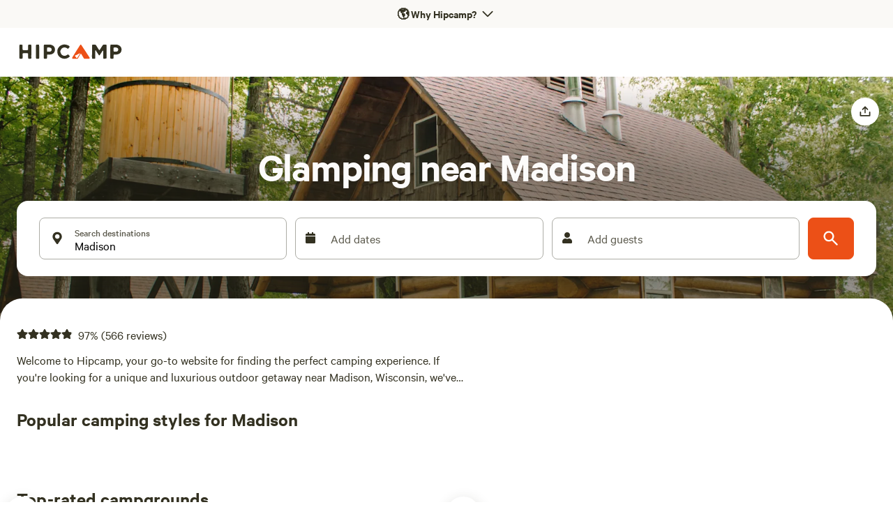

--- FILE ---
content_type: text/css; charset=utf-8
request_url: https://www.hipcamp.com/_next/static/css/cab4e520dc2fa94b.css?dpl=dpl_5TaM2VzzcMW4Sqy34p5PxnNRpqGS
body_size: 2767
content:
@keyframes sk-chasingDotsRotate{to{transform:rotate(1turn)}}@keyframes sk-chasingDotsBounce{0%,to{transform:scale(0)}50%{transform:scale(1)}}@font-face{font-family:hc-awesome;src:url(/next-static/fonts/hc-awesome/hc-awesome.woff2) format("woff2"),url(/next-static/fonts/hc-awesome/hc-awesome.woff) format("woff"),url(/next-static/fonts/hc-awesome/hc-awesome.ttf) format("truetype"),url(/next-static/fonts/hc-awesome/hc-awesome.svg#hc-awesome) format("svg"),url(/next-static/fonts/hc-awesome/hc-awesome.eot?#iefix) format("embedded-opentype"),url(/next-static/fonts/hc-awesome/hc-awesome.eot);font-weight:400;font-style:normal;font-display:swap}@media screen and (-webkit-min-device-pixel-ratio:0){@font-face{font-family:hc-awesome;src:url(/next-static/fonts/hc-awesome/hc-awesome.svg#hc-awesome) format("svg")}}[data-icon]:before{content:attr(data-icon)}.hc-awesome-accommodation-rv:before,.hc-awesome-accommodation-structure:before,.hc-awesome-accommodation-tent:before,.hc-awesome-beach:before,.hc-awesome-bed:before,.hc-awesome-bell:before,.hc-awesome-biking:before,.hc-awesome-boating:before,.hc-awesome-bolt-filled:before,.hc-awesome-bolt:before,.hc-awesome-campervan:before,.hc-awesome-car:before,.hc-awesome-cave:before,.hc-awesome-check:before,.hc-awesome-class_a:before,.hc-awesome-class_b:before,.hc-awesome-class_c:before,.hc-awesome-climbing:before,.hc-awesome-coastal:before,.hc-awesome-desert:before,.hc-awesome-driveway:before,.hc-awesome-eggs:before,.hc-awesome-experience:before,.hc-awesome-facebook-messenger:before,.hc-awesome-farm:before,.hc-awesome-field:before,.hc-awesome-fifth_wheeler:before,.hc-awesome-fire-pit:before,.hc-awesome-fire:before,.hc-awesome-fishing:before,.hc-awesome-foraging:before,.hc-awesome-forests:before,.hc-awesome-good:before,.hc-awesome-hiking:before,.hc-awesome-horseback-riding:before,.hc-awesome-hot-spring:before,.hc-awesome-hot-tub:before,.hc-awesome-house:before,.hc-awesome-kayaking:before,.hc-awesome-kitchen:before,.hc-awesome-lake:before,.hc-awesome-laundry:before,.hc-awesome-leaves:before,.hc-awesome-lock-circle:before,.hc-awesome-mesa:before,.hc-awesome-mountainous:before,.hc-awesome-ohv:before,.hc-awesome-parking:before,.hc-awesome-person:before,.hc-awesome-pet-onleash:before,.hc-awesome-pets:before,.hc-awesome-picnic-table:before,.hc-awesome-pin:before,.hc-awesome-playground:before,.hc-awesome-pop_up_camper:before,.hc-awesome-ranch:before,.hc-awesome-redwoods:before,.hc-awesome-rental:before,.hc-awesome-river:before,.hc-awesome-rule:before,.hc-awesome-rv-details:before,.hc-awesome-rv-electricity:before,.hc-awesome-rv-generator:before,.hc-awesome-rv-hookups:before,.hc-awesome-rv-length:before,.hc-awesome-rv-sewage:before,.hc-awesome-rv-surface:before,.hc-awesome-rv-television:before,.hc-awesome-rv-water:before,.hc-awesome-rv:before,.hc-awesome-share-apple:before,.hc-awesome-shower:before,.hc-awesome-signs-left-right:before,.hc-awesome-snowsports:before,.hc-awesome-surfing:before,.hc-awesome-swimming:before,.hc-awesome-tent:before,.hc-awesome-terrain-lake:before,.hc-awesome-times:before,.hc-awesome-toilet-flush:before,.hc-awesome-toilet:before,.hc-awesome-toy_hauler:before,.hc-awesome-trash:before,.hc-awesome-travel_trailer:before,.hc-awesome-urban:before,.hc-awesome-vehicle:before,.hc-awesome-walk:before,.hc-awesome-water:before,.hc-awesome-waterfall:before,.hc-awesome-wetland:before,.hc-awesome-wheelchair:before,.hc-awesome-whitewater-rafting:before,.hc-awesome-wifi:before,.hc-awesome-wildlife-watching:before,.hc-awesome-windsurfing:before,.hc-awesome-wine-beer-tasting:before,[data-icon]:before{display:inline-block;font-family:hc-awesome;font-style:normal;font-weight:400;font-feature-settings:normal;font-variant:normal;line-height:1;text-decoration:inherit;text-rendering:optimizeLegibility;text-transform:none;-moz-osx-font-smoothing:grayscale;-webkit-font-smoothing:antialiased;font-smoothing:antialiased}.hc-awesome-accommodation-rv:before{content:""}.hc-awesome-accommodation-structure:before{content:""}.hc-awesome-accommodation-tent:before{content:""}.hc-awesome-beach:before{content:""}.hc-awesome-bed:before{content:""}.hc-awesome-bell:before{content:""}.hc-awesome-biking:before{content:""}.hc-awesome-boating:before{content:""}.hc-awesome-bolt:before{content:""}.hc-awesome-bolt-filled:before{content:""}.hc-awesome-campervan:before{content:""}.hc-awesome-car:before{content:""}.hc-awesome-cave:before{content:""}.hc-awesome-check:before{content:""}.hc-awesome-class_a:before{content:""}.hc-awesome-class_b:before{content:""}.hc-awesome-class_c:before{content:""}.hc-awesome-climbing:before{content:""}.hc-awesome-coastal:before{content:""}.hc-awesome-desert:before{content:""}.hc-awesome-driveway:before{content:""}.hc-awesome-eggs:before{content:""}.hc-awesome-experience:before{content:""}.hc-awesome-facebook-messenger:before{content:""}.hc-awesome-farm:before{content:""}.hc-awesome-field:before{content:""}.hc-awesome-fifth_wheeler:before{content:""}.hc-awesome-fire:before{content:""}.hc-awesome-fire-pit:before{content:""}.hc-awesome-fishing:before{content:""}.hc-awesome-foraging:before{content:""}.hc-awesome-forests:before{content:""}.hc-awesome-good:before{content:""}.hc-awesome-hiking:before{content:""}.hc-awesome-horseback-riding:before{content:""}.hc-awesome-hot-spring:before{content:""}.hc-awesome-hot-tub:before{content:""}.hc-awesome-house:before{content:""}.hc-awesome-kayaking:before{content:""}.hc-awesome-kitchen:before{content:""}.hc-awesome-lake:before{content:""}.hc-awesome-laundry:before{content:""}.hc-awesome-leaves:before{content:""}.hc-awesome-lock-circle:before{content:""}.hc-awesome-mesa:before{content:""}.hc-awesome-mountainous:before{content:""}.hc-awesome-ohv:before{content:""}.hc-awesome-parking:before{content:""}.hc-awesome-person:before{content:""}.hc-awesome-pet-onleash:before{content:""}.hc-awesome-pets:before{content:""}.hc-awesome-picnic-table:before{content:""}.hc-awesome-pin:before{content:""}.hc-awesome-playground:before{content:""}.hc-awesome-pop_up_camper:before{content:""}.hc-awesome-ranch:before{content:""}.hc-awesome-redwoods:before{content:""}.hc-awesome-rental:before{content:""}.hc-awesome-river:before{content:""}.hc-awesome-rule:before{content:""}.hc-awesome-rv:before{content:""}.hc-awesome-rv-details:before{content:""}.hc-awesome-rv-electricity:before{content:""}.hc-awesome-rv-generator:before{content:""}.hc-awesome-rv-hookups:before{content:""}.hc-awesome-rv-length:before{content:""}.hc-awesome-rv-sewage:before{content:""}.hc-awesome-rv-surface:before{content:""}.hc-awesome-rv-television:before{content:""}.hc-awesome-rv-water:before{content:""}.hc-awesome-share-apple:before{content:""}.hc-awesome-shower:before{content:""}.hc-awesome-signs-left-right:before{content:""}.hc-awesome-snowsports:before{content:""}.hc-awesome-surfing:before{content:""}.hc-awesome-swimming:before{content:""}.hc-awesome-tent:before{content:""}.hc-awesome-terrain-lake:before{content:""}.hc-awesome-times:before{content:""}.hc-awesome-toilet:before{content:""}.hc-awesome-toilet-flush:before{content:""}.hc-awesome-toy_hauler:before{content:""}.hc-awesome-trash:before{content:""}.hc-awesome-travel_trailer:before{content:""}.hc-awesome-urban:before{content:""}.hc-awesome-vehicle:before{content:""}.hc-awesome-walk:before{content:""}.hc-awesome-water:before{content:""}.hc-awesome-waterfall:before{content:""}.hc-awesome-wetland:before{content:""}.hc-awesome-wheelchair:before{content:""}.hc-awesome-whitewater-rafting:before{content:""}.hc-awesome-wifi:before{content:""}.hc-awesome-wildlife-watching:before{content:""}.hc-awesome-windsurfing:before{content:""}.hc-awesome-wine-beer-tasting:before{content:""}@font-face{font-family:Calibre;src:url(/next-static/fonts/calibre/CalibreWeb-Regular.woff2) format("woff2"),url(/next-static/fonts/calibre/CalibreWeb-Regular.woff) format("woff"),url(/next-static/fonts/calibre/CalibreWeb-Regular.eot?#iefix) format("embedded-opentype"),url(/next-static/fonts/calibre/CalibreWeb-Regular.eot);font-weight:400;font-style:normal;font-display:swap}@font-face{font-family:Calibre;src:url(/next-static/fonts/calibre/CalibreWeb-Medium.woff2) format("woff2"),url(/next-static/fonts/calibre/CalibreWeb-Medium.woff) format("woff"),url(/next-static/fonts/calibre/CalibreWeb-Medium.eot?#iefix) format("embedded-opentype"),url(/next-static/fonts/calibre/CalibreWeb-Medium.eot);font-weight:500;font-style:normal;font-display:swap}@font-face{font-family:Calibre;src:url(/next-static/fonts/calibre/CalibreWeb-Semibold.woff2) format("woff2"),url(/next-static/fonts/calibre/CalibreWeb-Semibold.woff) format("woff"),url(/next-static/fonts/calibre/CalibreWeb-Semibold.eot?#iefix) format("embedded-opentype"),url(/next-static/fonts/calibre/CalibreWeb-Semibold.eot);font-weight:700;font-style:normal;font-display:swap}@font-face{font-family:Calibre;src:url(/next-static/fonts/calibre/CalibreWeb-Light.woff2) format("woff2"),url(/next-static/fonts/calibre/CalibreWeb-Light.woff) format("woff"),url(/next-static/fonts/calibre/CalibreWeb-Light.eot?#iefix) format("embedded-opentype"),url(/next-static/fonts/calibre/CalibreWeb-Light.eot);font-weight:200;font-style:normal;font-display:swap}@font-face{font-family:Helvetica;src:local(Helvetica);size-adjust:85%;ascent-override:85%}.svg-inline--fa,svg:not(:root).svg-inline--fa{overflow:visible}.svg-inline--fa{display:inline-block;font-size:inherit;height:1em;vertical-align:-.125em}.svg-inline--fa.fa-lg{vertical-align:-.225em}.svg-inline--fa.fa-w-1{width:.0625em}.svg-inline--fa.fa-w-2{width:.125em}.svg-inline--fa.fa-w-3{width:.1875em}.svg-inline--fa.fa-w-4{width:.25em}.svg-inline--fa.fa-w-5{width:.3125em}.svg-inline--fa.fa-w-6{width:.375em}.svg-inline--fa.fa-w-7{width:.4375em}.svg-inline--fa.fa-w-8{width:.5em}.svg-inline--fa.fa-w-9{width:.5625em}.svg-inline--fa.fa-w-10{width:.625em}.svg-inline--fa.fa-w-11{width:.6875em}.svg-inline--fa.fa-w-12{width:.75em}.svg-inline--fa.fa-w-13{width:.8125em}.svg-inline--fa.fa-w-14{width:.875em}.svg-inline--fa.fa-w-15{width:.9375em}.svg-inline--fa.fa-w-16{width:1em}.svg-inline--fa.fa-w-17{width:1.0625em}.svg-inline--fa.fa-w-18{width:1.125em}.svg-inline--fa.fa-w-19{width:1.1875em}.svg-inline--fa.fa-w-20{width:1.25em}.svg-inline--fa.fa-pull-left{margin-right:.3em;width:auto}.svg-inline--fa.fa-pull-right{margin-left:.3em;width:auto}.svg-inline--fa.fa-border{height:1.5em}.svg-inline--fa.fa-li{width:2em}.svg-inline--fa.fa-fw{width:1.25em}.fa-layers svg.svg-inline--fa{bottom:0;left:0;margin:auto;position:absolute;right:0;top:0}.fa-layers{display:inline-block;height:1em;position:relative;text-align:center;vertical-align:-.125em;width:1em}.fa-layers svg.svg-inline--fa{transform-origin:center center}.fa-layers-counter,.fa-layers-text{display:inline-block;position:absolute;text-align:center}.fa-layers-text{left:50%;top:50%;transform:translate(-50%,-50%);transform-origin:center center}.fa-layers-counter{background-color:#ff253a;border-radius:1em;box-sizing:border-box;color:#fff;height:1.5em;line-height:1;max-width:5em;min-width:1.5em;overflow:hidden;padding:.25em;right:0;text-overflow:ellipsis;top:0;transform:scale(.25);transform-origin:top right}.fa-layers-bottom-right{bottom:0;right:0;top:auto;transform:scale(.25);transform-origin:bottom right}.fa-layers-bottom-left{bottom:0;left:0;right:auto;top:auto;transform:scale(.25);transform-origin:bottom left}.fa-layers-top-right{right:0;top:0;transform:scale(.25);transform-origin:top right}.fa-layers-top-left{left:0;right:auto;top:0;transform:scale(.25);transform-origin:top left}.fa-lg{font-size:1.33333em;line-height:.75em;vertical-align:-.0667em}.fa-xs{font-size:.75em}.fa-sm{font-size:.875em}.fa-1x{font-size:1em}.fa-2x{font-size:2em}.fa-3x{font-size:3em}.fa-4x{font-size:4em}.fa-5x{font-size:5em}.fa-6x{font-size:6em}.fa-7x{font-size:7em}.fa-8x{font-size:8em}.fa-9x{font-size:9em}.fa-10x{font-size:10em}.fa-fw{text-align:center;width:1.25em}.fa-ul{list-style-type:none;margin-left:2.5em;padding-left:0}.fa-ul>li{position:relative}.fa-li{left:-2em;position:absolute;text-align:center;width:2em;line-height:inherit}.fa-border{border:.08em solid #eee;border-radius:.1em;padding:.2em .25em .15em}.fa-pull-left{float:left}.fa-pull-right{float:right}.fa.fa-pull-left,.fab.fa-pull-left,.fal.fa-pull-left,.far.fa-pull-left,.fas.fa-pull-left{margin-right:.3em}.fa.fa-pull-right,.fab.fa-pull-right,.fal.fa-pull-right,.far.fa-pull-right,.fas.fa-pull-right{margin-left:.3em}.fa-spin{animation:fa-spin 2s linear infinite}.fa-pulse{animation:fa-spin 1s steps(8) infinite}@keyframes fa-spin{0%{transform:rotate(0deg)}to{transform:rotate(1turn)}}.fa-rotate-90{-ms-filter:"progid:DXImageTransform.Microsoft.BasicImage(rotation=1)";transform:rotate(90deg)}.fa-rotate-180{-ms-filter:"progid:DXImageTransform.Microsoft.BasicImage(rotation=2)";transform:rotate(180deg)}.fa-rotate-270{-ms-filter:"progid:DXImageTransform.Microsoft.BasicImage(rotation=3)";transform:rotate(270deg)}.fa-flip-horizontal{-ms-filter:"progid:DXImageTransform.Microsoft.BasicImage(rotation=0, mirror=1)";transform:scaleX(-1)}.fa-flip-vertical{transform:scaleY(-1)}.fa-flip-both,.fa-flip-horizontal.fa-flip-vertical,.fa-flip-vertical{-ms-filter:"progid:DXImageTransform.Microsoft.BasicImage(rotation=2, mirror=1)"}.fa-flip-both,.fa-flip-horizontal.fa-flip-vertical{transform:scale(-1)}:root .fa-flip-both,:root .fa-flip-horizontal,:root .fa-flip-vertical,:root .fa-rotate-180,:root .fa-rotate-270,:root .fa-rotate-90{filter:none}.fa-stack{display:inline-block;height:2em;position:relative;width:2.5em}.fa-stack-1x,.fa-stack-2x{bottom:0;left:0;margin:auto;position:absolute;right:0;top:0}.svg-inline--fa.fa-stack-1x{height:1em;width:1.25em}.svg-inline--fa.fa-stack-2x{height:2em;width:2.5em}.fa-inverse{color:#fff}.sr-only{border:0;clip:rect(0,0,0,0);height:1px;margin:-1px;overflow:hidden;padding:0;position:absolute;width:1px}.sr-only-focusable:active,.sr-only-focusable:focus{clip:auto;height:auto;margin:0;overflow:visible;position:static;width:auto}.svg-inline--fa .fa-primary{fill:var(--fa-primary-color,currentColor);opacity:1;opacity:var(--fa-primary-opacity,1)}.svg-inline--fa .fa-secondary{fill:var(--fa-secondary-color,currentColor)}.svg-inline--fa .fa-secondary,.svg-inline--fa.fa-swap-opacity .fa-primary{opacity:.4;opacity:var(--fa-secondary-opacity,.4)}.svg-inline--fa.fa-swap-opacity .fa-secondary{opacity:1;opacity:var(--fa-primary-opacity,1)}.svg-inline--fa mask .fa-primary,.svg-inline--fa mask .fa-secondary{fill:#000}.fad.fa-inverse{color:#fff}

--- FILE ---
content_type: application/javascript; charset=utf-8
request_url: https://www.hipcamp.com/_next/static/YzN9kuMXZf4_vgYndNVkZ/_buildManifest.js?dpl=dpl_5TaM2VzzcMW4Sqy34p5PxnNRpqGS
body_size: 4695
content:
self.__BUILD_MANIFEST=function(s,e,a,c,t,n,i,d,r,o,u,h,b,p,l,k,f,j,g,m,I,v,_,w,A,U,S,x,L,B,C,G,P,q,y,T,F,D,E,M,N,z,H,J,K,O,Q,R,V,W,X,Y,Z,$,ss,se,sa,sc,st,sn,si,sd,sr,so,su,sh,sb,sp,sl,sk,sf,sj,sg,sm,sI,sv,s_,sw,sA,sU,sS,sx,sL,sB,sC,sG,sP,sq,sy,sT,sF,sD){return{__rewrites:{afterFiles:[],beforeFiles:[{has:c,source:"/:nextInternalLocale(__default|en\\-US|en\\-CA|en\\-AU|en\\-GB)/api/:path*",destination:c},{has:c,source:"/:nextInternalLocale(__default|en\\-US|en\\-CA|en\\-AU|en\\-GB)/coolcamping/hostmigration",destination:sg},{has:c,source:"/:nextInternalLocale(__default|en\\-US|en\\-CA|en\\-AU|en\\-GB)/coolcamping/campermigration",destination:sg},{has:c,source:"/:nextInternalLocale(__default|en\\-US|en\\-CA|en\\-AU|en\\-GB)/magic",destination:"/:nextInternalLocale/c/magic"}],fallback:[{has:c,source:"/:nextInternalLocale(__default|en\\-US|en\\-CA|en\\-AU|en\\-GB)/onboarding/:info*",destination:"/:nextInternalLocale/listing-configuration/:info*"},{has:c,source:"/:nextInternalLocale(__default|en\\-US|en\\-CA|en\\-AU|en\\-GB)/graphql",destination:c},{has:c,source:"/:nextInternalLocale(__default|en\\-US|en\\-CA|en\\-AU|en\\-GB)/packs/:path*",destination:c},{has:c,source:"/:nextInternalLocale(__default|en\\-US|en\\-CA|en\\-AU|en\\-GB)/assets/:path*",destination:c},{has:c,source:"/:nextInternalLocale(__default|en\\-US|en\\-CA|en\\-AU|en\\-GB)/journal",destination:c},{has:c,source:"/:nextInternalLocale(__default|en\\-US|en\\-CA|en\\-AU|en\\-GB)/journal/wp-content/:path*",destination:c},{has:c,source:"/:nextInternalLocale(__default|en\\-US|en\\-CA|en\\-AU|en\\-GB)/journal/wp-admin/:path*",destination:c},{has:c,source:"/:nextInternalLocale(__default|en\\-US|en\\-CA|en\\-AU|en\\-GB)/journal/wp-includes/:path*",destination:c},{has:c,source:"/:nextInternalLocale(__default|en\\-US|en\\-CA|en\\-AU|en\\-GB)/journal/sitemap.xml",destination:c},{has:c,source:"/:nextInternalLocale(__default|en\\-US|en\\-CA|en\\-AU|en\\-GB)/journal/default-sitemap.xml",destination:c},{has:c,source:"/:nextInternalLocale(__default|en\\-US|en\\-CA|en\\-AU|en\\-GB)/journal/addl-sitemap.xml",destination:c},{has:c,source:"/:nextInternalLocale(__default|en\\-US|en\\-CA|en\\-AU|en\\-GB)/journal/post-sitemap.xml",destination:c},{has:c,source:"/:nextInternalLocale(__default|en\\-US|en\\-CA|en\\-AU|en\\-GB)/journal/page-sitemap.xml",destination:c},{has:c,source:"/:nextInternalLocale(__default|en\\-US|en\\-CA|en\\-AU|en\\-GB)/journal/category-sitemap.xml",destination:c},{has:c,source:"/:nextInternalLocale(__default|en\\-US|en\\-CA|en\\-AU|en\\-GB)/journal/post_tag-sitemap.xml",destination:c},{has:c,source:"/:nextInternalLocale(__default|en\\-US|en\\-CA|en\\-AU|en\\-GB)/journal/:path*",destination:c},{has:c,source:"/:nextInternalLocale(__default|en\\-US|en\\-CA|en\\-AU|en\\-GB)/backcountry",destination:c},{has:c,source:"/:nextInternalLocale(__default|en\\-US|en\\-CA|en\\-AU|en\\-GB)/backcountry/:path*",destination:c},{has:c,source:"/:nextInternalLocale(__default|en\\-US|en\\-CA|en\\-AU|en\\-GB)/sitemaps/v2/:object",destination:c},{has:c,source:"/__default/:path*",destination:c},{has:c,source:"/:locale/:path*",destination:c}]},"/":[s,a,t,o,b,h,f,w,I,A,S,e,i,n,r,d,p,u,l,j,_,g,x,sm,m,"static/chunks/pages/index-a048ba9070348291.js"],"/404":["static/chunks/pages/404-bbdb7c22aeb9a218.js"],"/500":["static/chunks/pages/500-2722e7f9df597705.js"],"/_error":["static/chunks/pages/_error-0754a1ffe2702a1b.js"],"/add_a_review":[s,a,t,o,sI,e,i,n,r,d,p,u,l,g,H,"static/chunks/pages/add_a_review-4c4310b10ded7eb6.js"],"/alerts":[s,a,t,o,k,b,h,f,w,v,A,B,e,i,n,r,d,p,u,l,j,_,g,y,m,"static/chunks/pages/alerts-684ba82904adf2cf.js"],"/alerts/[id]":[s,a,t,o,b,C,f,v,J,B,P,sv,e,i,n,r,d,p,u,l,j,_,g,s_,sw,"static/chunks/pages/alerts/[id]-1f93105913660a2b.js"],"/bookings/[id]/modifications/extras":[s,a,t,o,sA,"static/chunks/3617-c1c0166e71b535fc.js",e,i,n,r,d,u,"static/chunks/pages/bookings/[id]/modifications/extras-c10732479a291742.js"],"/bookings/[id]/refund_request":[sU,"static/chunks/pages/bookings/[id]/refund_request-d188fdfed9936633.js"],"/bookings/[id]/support":[sU,"static/chunks/pages/bookings/[id]/support-45bff30de3c1acd0.js"],"/c/magic":[s,a,t,o,v,B,e,i,n,r,d,u,"static/chunks/pages/c/magic-5c93c3abb5637e03.js"],"/camper_review/new/[reviewableType]/[reviewableId]":[s,sa,"static/chunks/pages/camper_review/new/[reviewableType]/[reviewableId]-3b3c20e9ff460d4d.js"],"/camper_reviews/error":[e,"static/chunks/pages/camper_reviews/error-c777dbed6ec644d2.js"],"/camper_reviews/[reviewId]":["static/chunks/11100001-227c915092d0091f.js",s,a,t,w,sI,"static/chunks/409-fe0c148f911197ab.js","static/chunks/5700-5a9cec36bead9e4d.js",e,r,p,l,sa,"static/chunks/1089-a834198ab1201d92.js","static/chunks/pages/camper_reviews/[reviewId]-66abf4028e77b98c.js"],"/camper_reviews/[reviewId]/feedback":["static/chunks/pages/camper_reviews/[reviewId]/feedback-dc032a39194e1e27.js"],"/camper_reviews/[reviewId]/qualities":["static/chunks/pages/camper_reviews/[reviewId]/qualities-9218babead9d0ff9.js"],"/camper_reviews/[reviewId]/review":["static/chunks/pages/camper_reviews/[reviewId]/review-fbd75165977fe113.js"],"/camper_reviews/[reviewId]/success":["static/chunks/pages/camper_reviews/[reviewId]/success-391a97ed96a7b93f.js"],"/campground/[maskedId]/photos":[s,a,k,b,h,e,M,sS,m,"static/chunks/pages/campground/[maskedId]/photos-a59e8db1af75d194.js"],"/campground/[maskedId]/reviews/[[...reviewId]]":[s,a,t,k,b,h,sc,e,M,st,sn,m,"static/chunks/pages/campground/[maskedId]/reviews/[[...reviewId]]-ff3c507630d5ff3c.js"],"/campground/[...campgroundParams]":[T,s,a,t,o,k,b,h,C,f,w,I,v,F,K,O,L,A,S,B,P,D,si,Q,e,n,r,p,u,l,j,_,g,x,y,N,H,sd,sx,"static/css/65e557555a923692.css","static/chunks/pages/campground/[...campgroundParams]-c8ee81d8d6197c70.js"],"/checkouts/[id]":[U,s,a,t,o,e,i,n,r,d,u,"static/chunks/pages/checkouts/[id]-247fdbfb89c1e9be.js"],"/checkouts/[id]/extras":[U,s,a,t,o,h,v,R,sA,"static/chunks/5640-1de2dff6c6f8f8ab.js",e,i,n,r,d,u,V,sr,"static/chunks/pages/checkouts/[id]/extras-321ffd3a89d764ce.js"],"/checkouts/[id]/payment":[U,s,a,t,o,h,v,R,sL,"static/chunks/4229-9c1643678f459a35.js",e,i,n,r,d,u,V,sr,"static/chunks/pages/checkouts/[id]/payment-2f9b944ebb7c6979.js"],"/checkouts/[id]/processing":[U,s,a,t,o,h,v,R,e,i,n,r,d,u,V,sr,"static/chunks/pages/checkouts/[id]/processing-18905ba4612a28ef.js"],"/checkouts/[id]/sign-up":[U,s,a,t,o,h,v,R,e,i,n,r,d,u,V,"static/chunks/pages/checkouts/[id]/sign-up-ff44ea4ae0ac2e85.js"],"/collections":[s,a,t,o,A,S,"static/chunks/8054-9ce4fe5e206d8a45.js",e,i,n,r,d,p,u,l,g,x,"static/chunks/pages/collections-e9664393262e9a7f.js"],"/collections/camping/[slug]":[s,a,t,o,k,b,h,f,w,W,I,A,S,E,D,e,i,n,r,d,p,u,l,j,_,g,X,x,m,"static/chunks/pages/collections/camping/[slug]-0158408bac422ef2.js"],"/d/[[...discoverParams]]":[s,a,t,o,k,b,h,f,w,W,I,v,L,A,S,B,E,D,e,i,n,r,d,p,u,l,j,_,g,X,x,y,N,Y,ss,so,m,"static/chunks/pages/d/[[...discoverParams]]-ff174890a8ca2018.js"],"/dashboard/bookings":[s,a,t,"static/chunks/2837-a5b4677db1b010e8.js",e,i,n,d,G,"static/chunks/pages/dashboard/bookings-38bf088b4bfb7d48.js"],"/dashboard/discounts":[T,s,a,t,K,O,Z,q,si,sB,e,i,n,d,G,sC,"static/css/bd8109712aba7de0.css","static/chunks/pages/dashboard/discounts-713c15a60983bedc.js"],"/dashboard/properties/edit":["static/chunks/pages/dashboard/properties/edit-fbde11786b5dba1e.js"],"/dashboard/properties/overview":["static/chunks/pages/dashboard/properties/overview-776caab92dd5dd15.js"],"/dashboard/properties/[landId]/overview":[U,s,a,t,F,z,q,su,e,i,n,d,G,$,sh,"static/chunks/pages/dashboard/properties/[landId]/overview-b35ee95925e992b6.js"],"/dashboard/properties/[landId]/sites/[status]":[U,s,a,t,F,z,q,su,e,i,n,d,G,$,sh,"static/chunks/pages/dashboard/properties/[landId]/sites/[status]-f6e8cf16c78ec545.js"],"/dashboard/properties/[landId]/sites/[[...slug]]":[U,s,a,t,F,z,q,su,e,i,n,d,G,$,sh,"static/chunks/pages/dashboard/properties/[landId]/sites/[[...slug]]-37c0e4b7f6816dee.js"],"/dashboard/properties/[landId]/[layout]/[[...sectionInfo]]":[U,T,sb,"static/chunks/1bfc9850-12cbc84271fe5a76.js","static/chunks/210f95f9-455cef075e7ae588.js",s,a,t,C,K,O,Z,P,q,si,sp,sB,sL,"static/css/4097a808b8a5e9bd.css","static/chunks/788-656a8b4ad9d46f1e.js",e,i,n,r,d,p,l,sl,sk,"static/chunks/pages/dashboard/properties/[landId]/[layout]/[[...sectionInfo]]-dca4b6ff5bf54d20.js"],"/dashboard/scheduled_messages":[s,a,t,q,e,i,n,d,G,"static/chunks/pages/dashboard/scheduled_messages-557411b861e0b971.js"],"/dashboard/sites":["static/chunks/pages/dashboard/sites-035fcc3d7e57fb17.js"],"/dashboard/sites/edit":["static/chunks/pages/dashboard/sites/edit-a5a845c20ffcaf8e.js"],"/dashboard/sites/[listingId]/edit":[U,sb,s,a,t,C,P,q,sp,e,i,n,d,sl,G,$,sk,sG,"static/chunks/pages/dashboard/sites/[listingId]/edit-3aba97e406fc4060.js"],"/dashboard/sites/[listingId]/new":[U,sb,s,a,t,C,P,q,sp,e,i,n,d,sl,G,$,sk,sG,"static/chunks/pages/dashboard/sites/[listingId]/new-4db6305935fddfe8.js"],"/inbox/[[...conversationId]]":[s,a,t,o,Z,"static/chunks/2851-a507d4c9c0c6c7d1.js",e,i,n,r,d,u,G,sC,"static/chunks/pages/inbox/[[...conversationId]]-e050a6275fb5db1b.js"],"/land/[landIdSegments]":[T,s,a,t,o,k,b,h,f,w,W,I,F,K,O,z,L,S,J,Z,sf,E,sP,Q,"static/chunks/5931-534f5007c047dd05.js",e,n,r,p,u,l,j,_,g,X,x,sq,H,sd,so,sy,"static/css/5475b1536f869441.css","static/chunks/pages/land/[landIdSegments]-b2d1825fc9a085cf.js"],"/land/[landIdSegments]/photos/categories":[s,a,k,b,h,I,J,"static/chunks/6548-e35b1363b181a5ec.js",e,M,"static/css/3ef839e7cca05e89.css","static/chunks/pages/land/[landIdSegments]/photos/categories-18d4c107fd80348c.js"],"/land/[landIdSegments]/reviews/[[...reviewId]]":[s,a,t,k,b,h,I,sc,e,M,st,sn,m,"static/chunks/pages/land/[landIdSegments]/reviews/[[...reviewId]]-8b15d4e2dc02933d.js"],"/land/[landIdSegments]/sites/[siteId]":[T,s,a,t,k,b,f,w,W,I,F,K,O,z,L,J,Z,sf,E,sP,"static/css/d6050077ed58ccf2.css","static/chunks/7020-6220798a15417fe4.js",e,r,p,l,j,_,X,sq,sd,sy,"static/chunks/pages/land/[landIdSegments]/sites/[siteId]-fa9eea2b2f39c006.js"],"/land/[landIdSegments]/sites/[siteId]/photos":[s,a,k,b,h,I,e,M,sS,m,"static/chunks/pages/land/[landIdSegments]/sites/[siteId]/photos-095b5b670f1196a2.js"],"/lists":[s,a,t,o,e,i,n,r,d,u,se,"static/chunks/3992-933aa504b9793d8d.js","static/chunks/pages/lists-aada2dc18a081385.js"],"/lists/alerts":[s,a,t,o,"static/chunks/4070-65436bda14ea06a5.js",e,i,n,r,d,u,se,s_,"static/chunks/pages/lists/alerts-337bad6a74deeb95.js"],"/lists/[savedListId]":[s,a,t,o,k,f,L,sT,e,i,n,r,d,p,u,l,j,se,sj,sF,"static/chunks/pages/lists/[savedListId]-a34f5218e714af34.js"],"/maintenance":["static/chunks/pages/maintenance-78d8dbb15ab82500.js"],"/national-park/[[...publicAreaParams]]":[s,a,t,o,k,b,h,f,w,I,v,L,A,S,B,E,D,Q,e,i,n,r,d,p,u,l,j,_,g,x,y,N,Y,ss,sD,m,"static/chunks/pages/national-park/[[...publicAreaParams]]-e7ebe4b326ae4be6.js"],"/near-me/robot/[filter]":[s,a,t,o,k,b,h,f,w,I,L,A,S,e,i,n,r,d,p,u,l,j,_,g,x,m,"static/chunks/pages/near-me/robot/[filter]-cdbcaa3fb4911a63.js"],"/near-me/[filter]":[s,a,t,o,k,b,h,f,w,I,v,L,A,S,B,E,D,e,i,n,r,d,p,u,l,j,_,g,x,y,N,Y,so,m,"static/chunks/pages/near-me/[filter]-0d52a000266c7b2c.js"],"/p/[maskedId]/review":[s,"static/chunks/7961-923bb18c379e3c39.js",e,sa,"static/chunks/pages/p/[maskedId]/review-1016310d8584f712.js"],"/p/[maskedId]/reviews/[[...reviewId]]":[s,a,t,k,b,h,sc,e,M,st,sn,m,"static/chunks/pages/p/[maskedId]/reviews/[[...reviewId]]-eead82c4ad8fb479.js"],"/p/[[...publicLandParams]]":[s,a,t,o,k,b,h,f,w,I,v,L,A,S,B,D,Q,e,i,n,r,d,p,u,l,j,_,g,x,y,N,Y,ss,m,"static/chunks/pages/p/[[...publicLandParams]]-94dc1cb18aaf50a8.js"],"/places/[[...poiParams]]":[s,a,t,o,b,C,f,A,S,J,P,sv,e,i,n,r,d,p,u,l,j,_,g,x,H,sw,"static/chunks/pages/places/[[...poiParams]]-5017e7e187f2244a.js"],"/question/[questionIdSegments]":[s,a,t,o,v,B,"static/chunks/8612-938994c4a291f851.js",e,i,n,r,d,u,"static/chunks/pages/question/[questionIdSegments]-3f1f5fadae3cf016.js"],"/reservations/[id]":[s,a,t,C,n,"static/chunks/pages/reservations/[id]-0ca8c987dae00025.js"],"/reservations/[id]/confirmation":[U,T,s,h,e,"static/chunks/pages/reservations/[id]/confirmation-ecde1cccced70dca.js"],"/reservations/[id]/invite":[U,s,a,t,o,h,v,R,e,i,n,r,d,u,V,"static/chunks/pages/reservations/[id]/invite-3a0890bad607ca1b.js"],"/saves":[s,a,t,o,k,f,L,sT,e,i,n,r,d,p,u,l,j,se,sj,sF,"static/chunks/pages/saves-f221a82b6a8f95de.js"],"/search/[[...merchandisedSlug]]":[T,s,a,t,o,k,b,h,C,W,I,A,sf,P,"static/chunks/5817-18ec4007095e7e0e.js",e,i,n,r,d,p,u,l,g,X,H,sx,m,"static/chunks/pages/search/[[...merchandisedSlug]]-c172d758d0063825.js"],"/sitemap":[s,a,t,o,e,i,n,r,d,u,sm,"static/chunks/pages/sitemap-bfa271474543ba7a.js"],"/state-park/[[...publicAreaParams]]":[s,a,t,o,k,b,h,f,w,I,v,L,A,S,B,E,D,Q,e,i,n,r,d,p,u,l,j,_,g,x,y,N,Y,ss,sD,m,"static/chunks/pages/state-park/[[...publicAreaParams]]-2b3774d8902542c6.js"],"/trip-stories/[uuid]":[s,k,b,C,F,z,L,P,"static/chunks/3546-c6aca293a70d4ee4.js",e,n,r,p,l,sj,"static/chunks/6793-3c5fd17743eff6a0.js",m,"static/chunks/pages/trip-stories/[uuid]-6c94bfb2c2618b34.js"],sortedPages:["/","/404","/500","/_app","/_error","/add_a_review","/alerts","/alerts/[id]","/bookings/[id]/modifications/extras","/bookings/[id]/refund_request","/bookings/[id]/support","/c/magic","/camper_review/new/[reviewableType]/[reviewableId]","/camper_reviews/error","/camper_reviews/[reviewId]","/camper_reviews/[reviewId]/feedback","/camper_reviews/[reviewId]/qualities","/camper_reviews/[reviewId]/review","/camper_reviews/[reviewId]/success","/campground/[maskedId]/photos","/campground/[maskedId]/reviews/[[...reviewId]]","/campground/[...campgroundParams]","/checkouts/[id]","/checkouts/[id]/extras","/checkouts/[id]/payment","/checkouts/[id]/processing","/checkouts/[id]/sign-up","/collections","/collections/camping/[slug]","/d/[[...discoverParams]]","/dashboard/bookings","/dashboard/discounts","/dashboard/properties/edit","/dashboard/properties/overview","/dashboard/properties/[landId]/overview","/dashboard/properties/[landId]/sites/[status]","/dashboard/properties/[landId]/sites/[[...slug]]","/dashboard/properties/[landId]/[layout]/[[...sectionInfo]]","/dashboard/scheduled_messages","/dashboard/sites","/dashboard/sites/edit","/dashboard/sites/[listingId]/edit","/dashboard/sites/[listingId]/new","/inbox/[[...conversationId]]","/land/[landIdSegments]","/land/[landIdSegments]/photos/categories","/land/[landIdSegments]/reviews/[[...reviewId]]","/land/[landIdSegments]/sites/[siteId]","/land/[landIdSegments]/sites/[siteId]/photos","/lists","/lists/alerts","/lists/[savedListId]","/maintenance","/national-park/[[...publicAreaParams]]","/near-me/robot/[filter]","/near-me/[filter]","/p/[maskedId]/review","/p/[maskedId]/reviews/[[...reviewId]]","/p/[[...publicLandParams]]","/places/[[...poiParams]]","/question/[questionIdSegments]","/reservations/[id]","/reservations/[id]/confirmation","/reservations/[id]/invite","/saves","/search/[[...merchandisedSlug]]","/sitemap","/state-park/[[...publicAreaParams]]","/trip-stories/[uuid]"]}}("static/chunks/5675-5d92e4c2bdf16a2d.js","static/chunks/9279-55727d080d6b1c9c.js","static/chunks/9962-310de7f246b5a4bc.js",void 0,"static/chunks/992-9823bc22597aeeeb.js","static/chunks/5670-7652d7b7fe831648.js","static/chunks/5452-9edb0484254eb187.js","static/chunks/5921-52a516f6cdd42cda.js","static/chunks/6591-726669b6dd5170e8.js","static/chunks/3508-f0336603896b2232.js","static/chunks/6725-812508207b086894.js","static/chunks/6718-22c7b80e2064b4b7.js","static/chunks/198-b9feb28e2a2a0df1.js","static/chunks/6293-03912e947907a301.js","static/chunks/358-c3ecb2ce861d6853.js","static/chunks/7557-cbadc364e81af259.js","static/chunks/9534-4f2fbf9b5f1cc3a9.js","static/chunks/8410-00811b3fe171adba.js","static/chunks/7982-a13e76d461dfbe7c.js","static/css/ae4ed9c503fd1e33.css","static/chunks/7634-4137ffe087a99ad6.js","static/chunks/8234-21338effbde07a96.js","static/chunks/143-0dad309c7786e587.js","static/chunks/3062-e89ea6b1a789830d.js","static/chunks/4288-7086d0741e8e2327.js","static/chunks/2619eb1e-0931457bb65537fd.js","static/chunks/2775-8e83a3b09adae790.js","static/chunks/3833-afae709dacc5a1dd.js","static/chunks/1364-713fff0cb55f7ca6.js","static/chunks/6567-3ba86aa68608801a.js","static/chunks/3403-32144c928e0747d2.js","static/chunks/6992-71cc3508eb179d28.js","static/css/355e76aeb35a7134.css","static/chunks/1242-5948098a47645186.js","static/chunks/2470-912091a5cc2c7b10.js","static/chunks/75fc9c18-a8c9805be41684e2.js","static/chunks/6511-004df984c3971e61.js","static/chunks/8926-5dd9a7260fb27c2a.js","static/chunks/1051-7b2a6f6006b32392.js","static/chunks/3401-75b1bab246e3acdf.js","static/chunks/5531-df692abfedfe9c91.js","static/chunks/8316-5832ac7567f5192d.js","static/chunks/2622-8bf3626e91fef388.js","static/chunks/451-74020fd05aee8764.js","static/chunks/3998-2fe858084dda4405.js","static/chunks/6089-80c68c9f3ddcaae7.js","static/chunks/6637-8f3d2dd53131c30f.js","static/chunks/2066-121fa12101bdf926.js","static/chunks/9418-ad3661bb1e1a50dd.js","static/chunks/9048-87fbf9f1f1a653d9.js","static/chunks/5922-e0a0538fb219da6f.js","static/chunks/70-ad6707b98309fdac.js","static/chunks/1033-c75e4c5fc583579a.js","static/chunks/3817-a3e8035e6c314e6d.js","static/chunks/8227-baa57ece297bca3d.js","static/chunks/2331-8c01ecaa7fa0a7e0.js","static/chunks/3037-e7501a4999e23b36.js","static/chunks/2943-d4d5d24fdd801577.js","static/chunks/7067-29d1a462862c0f52.js","static/chunks/4616-d8e71ce136e62278.js","static/chunks/6141-3a2e14fface429e4.js","static/chunks/9512-c8e9f29746f5e911.js","static/chunks/7514-2dad08a30c70b367.js","static/chunks/2544-81ebd55a0211c516.js","static/chunks/4002-82ba93b535602b7d.js","static/chunks/6451-ac6432413dbb27d2.js","static/chunks/2c796e83-4e81635b01c1661d.js","static/chunks/8586-baf89e22291987e4.js","static/chunks/3402-024807c9eadd964c.js","static/chunks/9901-988d0e6f8ed9867c.js","static/chunks/6490-2a1098763549be54.js","static/chunks/4242-70c78a6e52668cd8.js","/:nextInternalLocale","static/chunks/7924-892d8af4abd6551b.js","static/chunks/4747-499b39cb20ab6266.js","static/chunks/9724-909cd2244bb505db.js","static/chunks/8728-805635af2de744fa.js","static/css/bc3a21510387674b.css","static/chunks/3510-0f8d7adb11d3691e.js","static/chunks/4796-521c39aa6b227cb5.js","static/chunks/4430-a19acf86ccdc03b9.js","static/chunks/283-cb46c85ad034afd0.js","static/chunks/1383-084cb16f0d9e424e.js","static/chunks/5704-b02ed048b885ae17.js","static/chunks/8548-29d59ba1017115d0.js","static/chunks/8760-c80279eab889d78b.js","static/chunks/8542-b3ba920ecf523eea.js","static/chunks/6710-f0ac69cbbfa377a1.js","static/chunks/9160-4e5c8a89cb802db0.js","static/chunks/6083-815d12c8d04d4c8f.js","static/chunks/6135-140a1678982fc17a.js","static/chunks/2510-9dcf84bbd1a64b87.js"),self.__BUILD_MANIFEST_CB&&self.__BUILD_MANIFEST_CB();

--- FILE ---
content_type: application/javascript; charset=utf-8
request_url: https://www.hipcamp.com/_next/static/chunks/143-0dad309c7786e587.js?dpl=dpl_5TaM2VzzcMW4Sqy34p5PxnNRpqGS
body_size: 7463
content:
"use strict";(self.webpackChunk_N_E=self.webpackChunk_N_E||[]).push([[143],{30439:function(e,t,n){n.d(t,{H:function(){return N},Z:function(){return H}});var i,o=n(85893),r=n(1712),a=n(90191),l=n(11163),s=n(9750),d=n(4293),c=n(24445),u=n(82029);n(50625);var x=n(67294),p=n(10615),h=n(186),m=n(90350),v=n(55081);let f={leftArrow:"Previous image",rightArrow:"Next image",item:"Current image"},g=(e,t,n,i)=>(0,o.jsx)(a.Control,{"aria-label":i,display:"inline-block",onClick:t=>{t.preventDefault(),t.stopPropagation(),e(t)},children:(0,o.jsx)(a.Box,{margin:"4px",height:"8px",width:"8px",borderRadius:"4px",backgroundColor:t?"white":"brand2.300"})}),b=(e,t,n)=>{let i=n===f.leftArrow?"0px":"2px",r=n===f.leftArrow?"2px":"0px";return(0,o.jsx)(o.Fragment,{children:t&&(0,o.jsx)(C,{left:n===f.leftArrow?"8px":null,right:n===f.rightArrow?"8px":null,children:(0,o.jsx)(a.Button,{"aria-label":n,onClick:t=>{t.preventDefault(),t.stopPropagation(),e()},rounded:!0,size:"md",children:(0,o.jsx)(a.Box,{mt:"4px",ml:i,mr:r,color:"rgba(255,255,255,0.75)",children:(0,o.jsx)(m.Z,{type:"fa",fontSize:"24px",name:n===f.leftArrow?"chevron-left":"chevron-right"})})})})})},j=(0,h.default)(a.Box).withConfig({componentId:"sc-898b88c0-0"})(["height:inherit;overflow:hidden;background-color:white;-webkit-mask-image:-webkit-radial-gradient(white,black);.carousel-root .carousel-slider{.control-dots{margin:8px 0;list-style:none;}}"]),C=(0,h.default)(a.Box).withConfig({componentId:"sc-898b88c0-1"})(["position:absolute;top:calc(50% - 24px);z-index:1;align-items:center;border-radius:24px;height:48px;width:48px;"]);var y=e=>{let{photos:t,onChange:n,renderPhoto:i,removeBorderRadius:r=!1,...a}=e,{deviceType:l}=(0,v.Sj)(),[s,d]=(0,x.useState)([t.length-1,0,1]),[c,u]=(0,x.useState)(0),[h,m]=(0,x.useState)(!1),C=e=>{let i;i=Math.abs(e-c)===t.length-1?e-c>0?"previous":"next":e-c>0?"next":"previous",n&&n(c,e,i),d([...new Set([...s,e-1,e,e+1])]),u(e)},y=l===v.VB.Mobile;return(0,o.jsx)(j,{onMouseEnter:()=>m(!0),onMouseLeave:()=>m(!1),borderRadius:r?"0px":"16px",children:(0,o.jsx)(p.lr,{showThumbs:!1,showStatus:!1,infiniteLoop:!0,showIndicators:y||h,showArrows:!y&&h,emulateTouch:y,labels:f,renderIndicator:g,renderArrowPrev:b,renderArrowNext:b,useKeyboardArrows:!0,...a,onChange:e=>C(e),children:t.map((e,t)=>(0,o.jsx)(x.Fragment,{children:s.includes(t)&&i(e,t)},e.uuid))})})},w=n(96906),k=e=>{var t;let{photos:n,aspectRatio:i,landName:r,landId:l,contextualPhotoCount:s,listName:d,removeBorderRadius:x=!1}=e,p=(0,c.h)(),h=null==p?void 0:null===(t=p.place)||void 0===t?void 0:t.searchQueryId;return n?(0,o.jsx)(y,{photos:n,removeBorderRadius:x,onChange:(e,t,i)=>{w.co.searchPhotoCarouselNavigated({searchQueryId:h,listEntityType:"Park",listEntityId:l,photoCarouselNavigationDirection:i,photoUuid:n[e].uuid,nextPhotoUuid:n[t].uuid,photoIndex:e,nextPhotoIndex:t,source:d,contextualPhotoCount:s,isContextualPhoto:n[e].isContextual})},renderPhoto:e=>(0,o.jsx)(a.Box,{style:{aspectRatio:i},children:e.filename&&(0,o.jsx)(u.Z,{src:e.filename,alt:e.description||r||"Picture of the land",fill:!0,style:{objectFit:"cover"},sizes:"(max-width: 550px) 100vw, 25vw",quality:"auto:best:sensitive"})},e.uuid)}):null},I=n(90594);(i||(i={})).Webview="variant-webview";var B=n(24551),P=n(33573),D=n(14874),Z=n(22972),S=n(93218),R=n(62774),A=n(16619),T=n(71985);let L=e=>{var t;let n={...e};return(null===(t=e.accommodations)||void 0===t?void 0:t.includes(T.kN.Vehicles))?n[T.Ro.Accommodations]=T.V9.RV:e.accommodations&&e.accommodations.length>0&&(n[T.Ro.Accommodations]=T.V9.Lodging),n};var _=(e,t)=>{if(!t)return e;let n=L(t);return(0,A.Z)(e,n)},E=n(14826),M=n(27574);let N=e=>{let{amount:t,id:n,listIndex:s,name:u,url:x,pinnedLandUrl:p,isPrivate:h,isExternal:m,isWebviewVariant:v,cardType:f="vertical",cardVariant:g="unbounded"}=e,b=(0,l.useRouter)(),{currentUser:j}=(0,S.Z)(),C=(0,c.h)(),y=(0,r.useHCFeatureIsOn)("discover_prefetch_enabled"),k="".concat(_(x,null==C?void 0:C.filters)).concat(v?"/".concat(i.Webview):""),{getTrackingData:I}=(0,d.rS)(),B=I(),{getTrackingData:P}=(0,Z.eZ)({name:u,price:t,listEntityId:n,productId:parseInt(n),productType:B.listName===R.Gvf.PUBLIC_LAND_CAMPGROUNDS?"Campground":"Park",position:s+1,destinationIterable:!!j,isPrivate:h,isExternal:m}),A=()=>{w.co.productClicked(P())},T=()=>{y&&(p?b.prefetch(p):b.prefetch(k))};return p?(0,o.jsx)(a.Box,{position:"relative","data-cy":"landTile",children:(0,o.jsx)(D.H,{href:k,target:v?"_blank":void 0,onMouseEnter:T,onClick:e=>{e.preventDefault(),b.push(p||k),A()},children:(0,o.jsxs)(a.Card.Container,{variant:g,type:f,children:[(0,o.jsx)(F,{...e}),(0,o.jsx)(O,{...e})]})})}):(0,o.jsx)(a.Box,{position:"relative","data-cy":"landTile",children:(0,o.jsx)(D.H,{href:k,target:v?"_blank":void 0,onMouseEnter:T,onClick:A,children:(0,o.jsxs)(a.Card.Container,{variant:g,type:f,children:[(0,o.jsx)(F,{...e}),(0,o.jsx)(O,{...e})]})})})},F=e=>{let{aspectRatio:t,coverDescription:n,coverFilename:i,id:l,name:d,topPhotos:c,contextualPhotoCount:x,listName:p,uuid:h,cardType:m="vertical"}=e,{deviceType:f}=(0,v.Sj)(),{t:g}=(0,s.$G)(),b=f===v.VB.Mobile,j=!b||p==R.Hw6.DISCOVER_TOP_INVENTORY,C=c&&c.length>0,y=(0,I.uQ)(),w=(0,r.useHCFeatureIsOn)("enable_discover_tile_save_button");return(0,o.jsx)(o.Fragment,{children:(0,o.jsxs)(a.Box,{position:"relative",children:[w&&y&&h&&(0,o.jsx)(B.Z,{isSaved:y.savedLandIds.includes(l),landId:l,landUuid:h,surface:"discover-tile",position:b||"horizontal-left"!==m?{right:"8px",top:"8px"}:{left:"8px",top:"8px"},revalidate:()=>y.refetchSavedLands()}),j&&C?(0,o.jsx)(k,{photos:c,landName:d,landId:l,aspectRatio:t,contextualPhotoCount:x,listName:p}):(0,o.jsx)(a.Card.Media,{aspectRatio:t,fixedWidth:"vertical"!==m?200:void 0,children:(0,o.jsx)(u.Z,{src:(C?null==c?void 0:c[0].filename:i)||"",alt:(C?null==c?void 0:c[0].description:n)||d||"".concat(g("discover.tiles.cardAltText")),sizes:"(max-width: 550px) 100vw, 25vw",quality:"auto:best:sensitive",style:{objectFit:"cover"},fill:!0})})]})})},O=e=>{let{TileContent:t,cardType:n="vertical"}=e;return(0,o.jsx)(a.Card.Content,{..."vertical"===n?{pt:"12px",pl:"0px",pb:"4px",pr:"0px"}:{flex:"0",flexGrow:0,minWidth:0,justifyContent:"flex-start !important"},children:t})};var H=e=>{let{lands:t,showExtraActions:n=!0}=e,i=(0,c.h)(),s=(0,r.useHCFeatureIsOn)("disco_order_descending"),d=(0,l.useRouter)();if(!i)return null;let{listCapacity:u,place:x}=i,p=x.countryCode,h=s?null==t?void 0:t.slice(0,u).reverse():null==t?void 0:t.slice(0,u);return(0,o.jsx)(a.Box,{"data-cy":"privateLandsModule",display:"grid",gridGap:"24px",gridTemplateColumns:["minmax(0, 1fr)","minmax(0, 1fr)","repeat(3, minmax(0, 1fr))"],children:null==h?void 0:h.map((e,t)=>{var r,a,l,s;let c={...e},u=(0,E.Qf)({lat:null===(r=e.coordinate)||void 0===r?void 0:r.latitude,lng:null===(a=e.coordinate)||void 0===a?void 0:a.longitude,filters:null==i?void 0:i.filters},e.maskedId,d.locale),x=(0,M.wk)(e.countryCode,d.locale)?e.totalPricePerNight:e.minPricePerNight;return(0,o.jsx)(N,{name:e.name,price:null==x?void 0:x.format,amount:null==x?void 0:x.amount,url:e.url,id:e.id,uuid:e.uuid,topPhotos:e.topPhotos,coverFilename:null===(l=e.coverPhoto)||void 0===l?void 0:l.filename,coverDescription:null===(s=e.coverPhoto)||void 0===s?void 0:s.description,listName:R.Hw6.DISCOVER_TOP_INVENTORY,contextualPhotoCount:e.contextualPhotoCount,pinnedLandUrl:u,TileContent:(0,o.jsx)(P.Z,{land:c,countryCode:p,listIndex:t,pinnedLandUrl:u,showExtraActions:n}),listIndex:t,aspectRatio:"1 / 1",isPrivate:e.isHipbook,isExternal:e.isExternal},"land-".concat(e.id))})})}},90594:function(e,t,n){n.d(t,{J2:function(){return a},uQ:function(){return l}});var i=n(85893),o=n(67294);let r=(0,o.createContext)(null),a=e=>{let{value:t,children:n}=e;return(0,i.jsx)(r.Provider,{value:t,children:n})},l=()=>(0,o.useContext)(r)},91078:function(e,t,n){var i=n(90191);let o=(0,n(186).default)(i.Box).withConfig({componentId:"sc-ca9c24a2-0"})(["box-sizing:border-box;overflow-y:auto;",":100%;margin-",":10px;"],e=>{let{isDropUp:t=!1}=e;return t?"bottom":"top"},e=>{let{isDropUp:t=!1}=e;return t?"bottom":"top"});o.defaultProps={boxShadow:2,maxHeight:"565px",bg:"white",minWidth:"100%",flexDirection:"column",left:"0px",position:"absolute",zIndex:1,padding:4,borderRadius:"12px",borderWidth:"1px",borderStyle:"solid",borderColor:"#e6efd9"},t.Z=o},76046:function(e,t,n){var i,o;n.d(t,{A8:function(){return r},EP:function(){return l},W1:function(){return a},gM:function(){return i}}),(o=i||(i={})).Adult="adult",o.Child="child",o.Pet="pet";let r=e=>"adult"===e,a=e=>"child"===e,l=e=>"pet"===e},24551:function(e,t,n){var i=n(85893),o=n(62975),r=n.n(o),a=n(61099),l=n.n(a),s=n(90191),d=n(9750);n(67294);var c=n(57016),u=n(93218),x=n(90567),p=n(69703),h=n(25210),m=n(56193),v=n(39279),f=n(21465),g=n(86892);t.Z=e=>{let{isSaved:t,landId:n,landUuid:o,position:a,surface:b,revalidate:j}=e,{openModal:C}=(0,x.ZP)(),{t:y}=(0,d.$G)(),{setSnackbarState:w}=(0,h.Z)(),{isAuthenticated:k}=(0,u.Z)(),{openSusiModal:I}=(0,m.ZP)(),B=async()=>{w({snackbarMessage:y("landPage.save.remove.loading")});let e={savedListItemableInput:{id:n,type:v.xY.Park}},{removeSavedListItemsByItemable:t}=await (0,g.Z)(e);if(!(null==t?void 0:t.success))throw Error("Error removing saved list item");f.tp.logAction({elementId:b,actionType:"UNLIKE",contentId:o}),await j(),w({snackbarMessage:y("landPage.save.remove.success")})},{isMutating:P}=(0,p.Z)({mutation:B,handleError:()=>{w({snackbarMessage:y("landPage.save.remove.error")})}}),{top:D,right:Z,bottom:S,left:R}=a;return(0,i.jsx)(s.Box,{position:"relative",zIndex:2,children:(0,i.jsx)(s.Box,{position:"absolute",top:D,right:Z,left:R,bottom:S,children:(0,i.jsx)(s.Box,{boxShadow:"elevationMedium",borderRadius:"36px",children:(0,i.jsx)(s.Button,{color:"text",rounded:!0,"aria-label":"Save",onClick:e=>{if(e.stopPropagation(),e.preventDefault(),!P){if(!k){I(c.l.Landing,()=>C(x.nK.SAVED_LIST,{params:{landId:n,landUuid:o,revalidate:j,surface:b}}));return}C(x.nK.SAVED_LIST,{params:{landId:n,landUuid:o,revalidate:j,surface:b}})}},children:(0,i.jsx)(s.Box,{height:"36px",width:"36px",display:"flex",alignItems:"center",justifyContent:"center",children:t?(0,i.jsx)(r(),{color:"brand1.500",size:"20px"}):(0,i.jsx)(l(),{color:"gray.700",size:"20px"})})})})})})}},29593:function(e,t,n){var i=n(85893),o=n(14486),r=n.n(o),a=n(90191),l=n(90923),s=n(5152),d=n.n(s),c=n(9750),u=n(67294),x=n(75359),p=n(871),h=n(96906),m=n(62774),v=n(96924),f=n(4316),g=n(59359),b=n(67958),j=n(41537),C=n(53099),y=n(73450);let w=d()(()=>Promise.all([n.e(8825),n.e(9486),n.e(7732)]).then(n.bind(n,77732)),{loadableGenerated:{webpack:()=>[77732]}}),k=e=>{let{isLoading:t=!1,isFullScreen:n=!1,primaryCtaText:o,primaryCtaDisabled:r,onPrimaryCtaClick:l,onClearDates:s}=e,{t:d}=(0,c.$G)(),u=d("homepage.search.clearDates");return(0,i.jsxs)(a.Box,{paddingBottom:n?"24px":"0px",children:[n&&(0,i.jsx)(a.Divider,{}),(0,i.jsxs)(a.HStack,{justifyContent:n?"space-between":"flex-end",padding:n?"16px":"0px",paddingTop:"16px",children:[s&&(0,i.jsx)(y.Z,{variant:"primary",onClick:s,size:"md",content:u,"aria-label":u,type:"button"}),o&&(0,i.jsx)(a.Box,{ml:"24px",children:(0,i.jsx)(a.Button,{disabled:r,onClick:l,color:"secondary",size:"md","aria-label":o,type:"button",children:t?(0,i.jsx)(b.Z,{bg:"white"}):o})})]})]})};t.Z=e=>{let{id:t=p.w,dateRange:n,dropdownProps:{activeDropdown:o,openDropdown:s,closeDropdown:d},hidePlaceholderIcon:b=!1,isFullScreen:y=!1,isDayBlocked:I,isOutsideRange:B,isDayRestricted:P,isCheckOutOnlyDay:D,onChange:Z,onCloseDropdown:S,disableDateSkip:R=!1,label:A,hideButton:T=!1,screenName:L="",popoverPosition:_="center",footerProps:E,tooltipData:M}=e,{startDate:N,endDate:F}=n,{t:O}=(0,c.$G)(),H=(0,g.Z)()===m.t4T.APP,z=(0,u.useRef)(null),V=o===t,[U,G]=(0,u.useState)(800),W=()=>{d(t),null==S||S()};(0,l.Z)(()=>{V&&!y&&W()},z);let $=e=>{e.startDate&&e.endDate&&e.startDate<e.endDate&&h.co.buttonClicked({label:"Add dates completed",screenName:L,properties:{}}),Z(e)},Y=V&&y,Q=(0,f.Z)(n),K=A||O("homepage.search.addDates")||"",X=!N&&!F&&!R,q=E?{primaryCtaText:y?X?O("common.skip"):E.primaryCtaText||O("common.next"):void 0,onPrimaryCtaClick:E.onPrimaryCtaClick,primaryCtaDisabled:!(N&&F)&&!X,onClearDates:E.onClearDates,isFullScreen:y,isLoading:E.isLoading}:{},J=v.sk?800:window.innerWidth;return(0,u.useEffect)(()=>{if(z.current){let e=z.current.getBoundingClientRect();G("left"===_?Math.min(800,J-24-e.left):"right"===_?Math.min(800,e.right-24):Math.min(800,J-48))}},[z.current,_,J]),(0,i.jsx)(x.Z,{doFullScreen:Y,overflowY:"hidden",reinstateScrollPosition:!0,children:(0,i.jsxs)(a.Box,{display:"flex",flexDirection:"column",height:"100%",width:"100%",children:[!H&&Y&&(0,i.jsx)(a.Box,{display:"flex",paddingLeft:["20px","20px","20px","32px","32px"],height:"56px",minHeight:"56px",alignItems:"center",children:(0,i.jsx)(a.Control,{"aria-label":O("homepage.search.dates.closeAriaLabel"),onClick:W,justifySelf:"flex-start",type:"button",children:(0,i.jsx)(j.Z,{icon:"times"})})}),(0,i.jsxs)(a.Box,{ref:z,position:"relative",backgroundColor:"white",display:"flex",flexDirection:"column",overflow:Y?"hidden":"",children:[!T&&(0,i.jsx)(a.Control,{"aria-label":K,pointerEvents:!1,onClick:()=>{s(t)},type:"button",margin:Y?"12px":"0px",marginBottom:"0px",children:(0,i.jsx)(a.TextField,{leadingIcon:b?void 0:(0,i.jsx)(r(),{}),label:K,value:Q})}),V&&!y&&(0,i.jsx)(C.Z,{variant:"simple",position:{left:{top:"72px",left:"0px"},right:{top:"72px",right:"0px"},center:{top:"72px",left:"50%"}}[_],width:U,style:{...{left:{transform:"none"},right:{transform:"none"},center:{transform:"translateX(-50%)"}}[_]},children:(0,i.jsx)(a.Box,{paddingY:"8px",width:"100%",overflow:"hidden",children:(0,i.jsxs)(a.Box,{paddingX:"32px",paddingBottom:"16px",width:"100%",children:[(0,i.jsx)(w,{initialRange:n,onChange:$,isDayBlocked:I,isOutsideRange:B,isDayRestricted:P,isCheckOutOnlyDay:D,tooltipData:M}),(0,i.jsx)(k,{...q})]})})}),V&&y&&(0,i.jsxs)(i.Fragment,{children:[(0,i.jsx)(a.Box,{display:"flex",bg:"white",minWidth:"300px",justifyContent:"center",alignItems:"center",overflow:"hidden",children:(0,i.jsx)(w,{vertical:!0,initialRange:n,onChange:$,isDayBlocked:I,isOutsideRange:B,isDayRestricted:P,isCheckOutOnlyDay:D,tooltipData:M})}),(0,i.jsx)(k,{...q})]})]})]})})}},14874:function(e,t,n){n.d(t,{H:function(){return i}});let i=(0,n(186).default)("a").withConfig({componentId:"sc-18bf025b-0"})(["text-decoration:none;color:inherit;width:100%;"])},19948:function(e,t,n){n.d(t,{M:function(){return l}});var i=n(85893),o=n(90191);n(67294);var r=n(186),a=n(90350);let l=56,s=(0,r.default)(o.Box).withConfig({componentId:"sc-6a463f23-0"})(["position:fixed;left:0;top:0;height:",";width:100%;display:flex;align-items:center;background-color:white;"],e=>{var t;return null!==(t=null==e?void 0:e.height)&&void 0!==t?t:"".concat(l,"px")});t.Z=e=>{let{onClick:t,iconType:n,iconName:r,icon:d,hasSpacing:c=!1,ariaLabel:u="",children:x,justifyChildren:p,styles:h}=e;return(0,i.jsxs)(i.Fragment,{children:[(0,i.jsxs)(s,{...h,paddingLeft:["20px","20px","20px","32px","32px"],paddingRight:["0px","0px","0px","50%","50%"],children:[(0,i.jsx)(o.Control,{"aria-label":u,onClick:t,justifySelf:"flex-start",type:"button",children:d||(0,i.jsx)(a.Z,{type:n,name:r})}),(0,i.jsx)(o.Box,{display:"flex",justifyContent:p||"center",width:"100%",children:x})]}),c&&(0,i.jsx)(o.Box,{height:l})]})}},22972:function(e,t,n){n.d(t,{eZ:function(){return c},j_:function(){return s},kA:function(){return d}});var i=n(67294),o=n(4293),r=n(57632),a=n(62774),l=n(94462);let s=e=>{let{productPageId:t,searchQueryId:n}=e,{Track:i}=(0,o.rS)({searchQueryId:n,productPageId:t});return{Track:i}},d=e=>{let{items:t,listCapacity:n,listPageNumber:a,listWidth:l,listVersion:s,listName:d,listEntityType:c,listInventoryType:u,listTitle:x,position:p,filters:h,searchQueryId:m,source:v}=e,[f]=(0,i.useState)((0,r.Z)()),g=t.slice(0,n).map(e=>(null==e?void 0:e.id)?parseInt(e.id):null),b=g.length,j=t.slice(0,n).filter(e=>null==e?void 0:e.id).map(e=>(null==e?void 0:e.isStarHost)?{parkId:parseInt(e.id),renderedHighlightsSlugList:["star_host"]}:{}),C={productListRenderId:f,listName:d,listTitle:x,listEntityType:c,listInventoryType:u,listPageNumber:a,listWidth:l,listCapacity:n,listVersion:s,position:p,source:v,searchFilterTerrains:null==h?void 0:h.terrains,searchFilterActivities:null==h?void 0:h.activities,searchFilterAmenities:null==h?void 0:h.amenities,searchFilterAccommodations:null==h?void 0:h.accommodations,searchFilterAdaAccess:null==h?void 0:h.adaAccess,renderedResults:g,renderedResultCount:b,renderedAvailableResultsCount:null};m&&(C.searchQueryId=m),j&&(C.renderedResultsHighlights=j);let{Track:y,getTrackingData:w}=(0,o.rS)(C);return{Track:y,getTrackingData:()=>w()}},c=e=>{let{name:t,listEntityId:n,productId:i,productType:r,position:s,price:d,destinationIterable:c=!1,isPrivate:u,isExternal:x}=e,{getTrackingData:p}=(0,o.rS)(),h=p(),m=h.listEntityType===a.u98.PUBLIC_LAND||h.listEntityType===a.u98.PUBLIC_CAMPGROUND?"public":"hipbook",v=(0,l.gp)(x,u),{getTrackingData:f}=(0,o.rS)({name:t,listEntityId:n,productId:i,productType:r,category:m,position:s,price:d,destinationIterable:c,isPrivate:u,isExternal:x,inventoryBookabilityType:v});return{getTrackingData:()=>f()}}},871:function(e,t,n){n.d(t,{I:function(){return r},w:function(){return o}});var i=n(67294);let o="DEFAULT_DROPDOWN_ID",r=()=>{let[e,t]=(0,i.useState)(null),n=(0,i.useCallback)(e=>{t(null!=e?e:o)},[]),r=(0,i.useCallback)(n=>{(e===n||e===o)&&t("")},[e]);return(0,i.useMemo)(()=>({activeDropdown:e,openDropdown:n,closeDropdown:r}),[e,n,r])}},4316:function(e,t,n){var i=n(5500),o=n(31151),r=n(67204);let a="MMM d",l="yyyy";t.Z=function(e){let t=arguments.length>1&&void 0!==arguments[1]&&arguments[1],{startDate:n,endDate:s}=e,d=a,c=n&&s&&(0,i.Z)(n,s)?"d":a,u=n&&s&&!(0,o.Z)(n,s);(t||u)&&(d=n&&s&&(0,o.Z)(n,s)?d:"".concat(d,", ").concat(l),c+=", ".concat(l));let x=n?(0,r.Z)(n,d):"",p=s?(0,r.Z)(s,c):"",h=n||s?" – ":"";return"".concat(x).concat(h).concat(p)}},86892:function(e,t,n){n.d(t,{Z:function(){return o}});var i=n(26164),o=async e=>await (0,i.Z)()("mutation RemoveSavedListItemsByItemable($input: RemoveSavedListItemsByItemableInput!) {\n  removeSavedListItemsByItemable(input: $input) {\n    success\n  }\n}\n",{input:e})},16619:function(e,t,n){var i=n(17673);t.Z=(e,t)=>{let n={};t.adults&&(n.adults=t.adults),t.children&&(n.children=t.children),t.pets&&(n.pets=t.pets),t.arrive&&(n.arrive=t.arrive),t.depart&&(n.depart=t.depart),t.instantBook&&(n.instantBook=t.instantBook),t.maxRvLength&&(n.maxRvLength=t.maxRvLength),t.amenities&&(n.amenities=t.amenities),t.accommodations&&(n.accommodations=t.accommodations),t.rvTypes&&(n.rvTypes=t.rvTypes),t.access&&(n.access=t.access);let o=(0,i.stringify)(n);return o?e+"?".concat(o):e}},53099:function(e,t,n){var i=n(85893),o=n(52688),r=n.n(o),a=n(90191),l=n(90923),s=n(9750),d=n(67294),c=n(46185);t.Z=e=>{let{headerTitle:t,onClose:n,position:o,variant:u,width:x="400px",maxHeight:p="auto",borderRadius:h="16px",style:m,children:v}=e,{t:f}=(0,s.$G)(),{top:g,right:b,bottom:j,left:C,positionType:y="absolute"}=o,w=f("common.close"),k=(0,d.useRef)(null);return(0,l.Z)(()=>{null==n||n()},k),(0,i.jsx)(a.Box,{position:y,top:g,right:b,left:C,bottom:j,zIndex:c.Z.popover,style:{cursor:"auto",...m},ref:k,children:(0,i.jsxs)(a.Box,{width:x,boxShadow:"elevationLarge",borderRadius:h,display:"header"===u?"block":"flex",backgroundColor:"white",maxHeight:p,overflow:"auto",children:["header"===u&&(0,i.jsx)(a.Box,{mx:"24px",children:(0,i.jsx)(a.Header,{title:t,titleVariant:"sm",actionBarDividerIgnoresContainer:!0,actionType:"button",leftAction:(0,i.jsx)(a.Button,{"aria-label":w,type:"button",color:"text",size:"sm",rounded:!0,onClick:n,children:(0,i.jsx)(r(),{})})})}),"dismissable"===u&&(0,i.jsx)(a.Box,{paddingY:"16px",paddingX:"12px",children:(0,i.jsx)(a.Button,{color:"text",rounded:!0,size:"sm","aria-label":w,onClick:n,children:(0,i.jsx)(r(),{})})}),v]})})}}}]);

--- FILE ---
content_type: application/javascript; charset=utf-8
request_url: https://www.hipcamp.com/_next/static/chunks/3833-afae709dacc5a1dd.js?dpl=dpl_5TaM2VzzcMW4Sqy34p5PxnNRpqGS
body_size: 9753
content:
"use strict";(self.webpackChunk_N_E=self.webpackChunk_N_E||[]).push([[3833],{81491:function(e,t,n){n.d(t,{Z:function(){return q}});var s=n(85893),a=n(9750),r=n(67294),o=n(1712),i=n(90191),l=n(186),c=n(90494),p=n(46185);let h=(0,l.default)(c.Z).withConfig({componentId:"sc-512721e9-0"})([""]);h.defaultProps={display:"flex",alignItems:"center",justifyContent:"center",width:"100%",minHeight:"40px",zIndex:p.Z.banner};var x=n(92761),d=n(93218),f=n(32615),m=n(18836),g=n(11163),u=n(39453),v=n.n(u),j=n(82729),b=n(72951),w=n.n(b),_=n(42312),y=n.n(_),k=n(33620),z=n.n(k),C=n(20125),T=n.n(C),B=n(41664),M=n.n(B),S=n(55081);function I(){let e=(0,j._)(["\n    width: 100%;\n  "]);return I=function(){return e},e}let L=(0,l.default)(M()).withConfig({componentId:"sc-15bb6451-0"})(["text-decoration:none;",""],S.BC.lessThan("sm")(I()));var H=e=>{let{icon:t,title:n,subtitle:a,cta:r,link:o}=e;return(0,s.jsxs)(i.Box,{display:"flex",flexDirection:"column",alignItems:"flex-start",flex:"1",maxWidth:["unset","unset","354px"],children:[(0,s.jsx)(i.Box,{mb:["0px","0px","4px"],mr:["24px","24px","0px"],children:t}),(0,s.jsxs)(i.Box,{display:"flex",flexDirection:"column",alignItems:"flex-start",children:[(0,s.jsx)(i.Box,{mb:"8px",color:"brand2.500",display:["inline-block","inline-block","block"],textAlign:"left",maxWidth:["240px","240px","345px"],children:(0,s.jsx)(i.Text,{variant:"displayXxxxs",children:n})}),(0,s.jsx)(i.Box,{color:"brand2.500",display:["inline-block","inline-block","block"],textAlign:"left",children:(0,s.jsx)(i.Text,{variant:"paragraphM",children:a})})]}),(0,s.jsx)(i.Box,{display:"flex",justifyContent:"flex-start",mt:["8px","8px","12px"],width:"100%",children:(0,s.jsx)(L,{href:o,target:"_blank",children:(0,s.jsx)(i.HStack,{width:["unset","unset","fit-content"],children:(0,s.jsx)(i.Button,{"aria-label":r,color:"tertiary",size:"md",children:r})})})})]})},G=n(82029);function D(){let e=(0,j._)(["\n    display: grid;\n    grid-template-columns: 1fr 1fr; /* 2 columns */\n    gap: 24px;\n    width: 100%;\n  "]);return D=function(){return e},e}var F=()=>{let{t:e}=(0,a.$G)();return(0,s.jsx)(i.Box,{display:"flex",alignItems:"center",justifyContent:"center",bg:"brand2.500",height:["262px","262px","80px"],style:{flexShrink:0},children:(0,s.jsxs)(i.Box,{display:"flex",flexDirection:["column","column","row"],alignItems:["flex-start","flex-start","center"],width:["100%","100%","unset"],mx:["16px","16px","0px"],children:[(0,s.jsx)(i.Box,{color:"brand4.500",mr:["0px","0px","32px"],mb:["32px","32px","0px"],children:(0,s.jsx)(i.Text,{variant:"displayXxxxs",children:e("bannerDrawer.whyHipcamp.partnerTitle")})}),(0,s.jsx)(V,{children:[{src:"internal/audubon.png",altText:"Audubon"},{src:"internal/xerces.png",altText:"Xerces Society"},{src:"internal/half-earth.png",altText:"Half Earth"},{src:"internal/post.png",altText:"Post"}].map((e,t)=>(0,s.jsx)(i.Box,{position:"relative",height:["42px","42px","42px"],width:["136px","136px","116px"],children:(0,s.jsx)(Z,{alt:e.altText,src:e.src,fill:!0,style:{objectFit:"contain"},quality:"auto:best"})},t))})]})})};let Z=(0,l.default)(G.Z).withConfig({componentId:"sc-8a46d3e2-0"})(["max-width:100%;height:auto;"]),V=(0,l.default)(i.Box).withConfig({componentId:"sc-8a46d3e2-1"})(["display:flex;align-items:center;justify-content:center;gap:40px;",""],S.BC.lessThan("sm")(D()));var P=n(96924);function A(){let e=(0,j._)(["\n    height: 100%; /* Full height for mobile */\n    border-radius: 0; /* Remove rounded corners for full-page modal */\n  "]);return A=function(){return e},e}function $(){let e=(0,j._)(["\n     gap: 32px;\n  "]);return $=function(){return e},e}let R=(0,l.keyframes)(["from{transform:translateY(-100%);}to{transform:translateY(0);}"]),U=(0,l.keyframes)(["from{transform:translateY(0);}to{transform:translateY(-100%);}"]),N=(0,l.keyframes)(["from{opacity:0;}to{opacity:1;}"]),O=(0,l.keyframes)(["from{opacity:1;}to{opacity:0;}"]),X=(0,l.default)(i.Box).withConfig({componentId:"sc-55747b15-0"})(["display:flex;flex-direction:column;width:100%;height:50%;background:",";position:relative;overflow-y:auto;border-bottom-left-radius:24px;border-bottom-right-radius:24px;animation:"," 0.4s ease-in-out forwards;",""],e=>e.theme.colors.brand4["500"],e=>e.show?R:U,S.BC.lessThan("sm")(A())),Y=(0,l.default)(i.Box).withConfig({componentId:"sc-55747b15-1"})(["position:fixed;top:0;left:0;width:100%;height:100vh;background-color:rgba(0,0,0,0.5);display:flex;justify-content:center;animation:"," 0.3s forwards;z-index:",";"],e=>e.show?N:O,e=>e.zIndex),E=(0,l.default)(i.Box).withConfig({componentId:"sc-55747b15-2"})(["gap:24px;",""],S.BC.lessThan("sm")($()));var W=e=>{let{show:t,toggleShow:n}=e,{t:o}=(0,a.$G)(),{deviceType:l}=(0,S.Sj)(),c="bannerDrawer.whyHipcamp.keyStats",[h,x]=(0,r.useState)(t),d=l===S.VB.Mobile?"48px":"60px",f=(0,r.useRef)(null);(0,r.useEffect)(()=>(h?document.body.style.overflow="hidden":document.body.style.overflow="",()=>{document.body.style.overflow=""}),[h]);let m=[{icon:(0,s.jsx)(y(),{size:d}),title:"favourites.title",subtitle:"favourites.subtitle",cta:"favourites.cta",link:"favourites.link"},{icon:(0,s.jsx)(T(),{size:d}),title:"acres.title",subtitle:"acres.subtitle",cta:"acres.cta",link:"acres.link"},{icon:(0,s.jsx)(z(),{size:d}),title:"lands.title",subtitle:"lands.subtitle",cta:"lands.cta",link:"lands.link"}],g=()=>{x(!1),n(!1)};return(0,s.jsx)(Y,{zIndex:p.Z.bannerSheet,show:h,onMouseDown:e=>{let{current:t}=f;t&&!t.contains(e.target)&&g()},children:(0,s.jsxs)(X,{ref:f,show:h,children:[(0,s.jsxs)(i.Box,{display:"flex",maxWidth:["unset","unset",P.Tl],position:"relative",alignSelf:"center",flexGrow:1,children:[(0,s.jsx)(i.Box,{position:"absolute",right:"0",mr:["16px","16px","40px"],mt:["16px","16px","40px"],children:(0,s.jsx)(i.Button,{"aria-label":o("bannerDrawer.whyHipcamp.closeButton.ariaLabel"),onClick:g,children:(0,s.jsxs)(i.Box,{display:"flex",alignItems:"center",color:"brand2.500",children:[(0,s.jsx)(i.Text,{variant:"titleL",children:"Close"}),(0,s.jsx)(w(),{size:l===S.VB.Mobile?"24px":"32px"})]})})}),(0,s.jsxs)(i.VStack,{display:"flex",flexDirection:"column",width:"100%",pt:["24px","24px","40px"],px:["16px","16px","80px"],children:[(0,s.jsx)(i.Box,{mb:["20px","20px","24px"],display:"flex",color:"brand2.500",justifyContent:"flex-start",maxWidth:["270px","270px","unset"],children:(0,s.jsx)(i.Box,{color:"brand2.500",display:"inline-block",textAlign:"left",children:(0,s.jsx)(i.Text,{variant:["displayXs","displayXs","displayXs"],children:o("bannerDrawer.whyHipcamp.title")})})}),(0,s.jsx)(E,{display:"flex",alignItems:"center",justifyContent:"space-between",flexGrow:1,flexDirection:["column","column","row"],mb:["48px","48px","48px"],children:m.map((e,t)=>(0,s.jsx)(H,{icon:e.icon,title:o("".concat(c,".").concat(e.title)),subtitle:o("".concat(c,".").concat(e.subtitle)),cta:o("".concat(c,".").concat(e.cta)),link:o("".concat(c,".").concat(e.link))},t))})]})]}),(0,s.jsx)(F,{})]})})};let Q={hostRefer:()=>{let{t:e}=(0,a.$G)();return(0,s.jsx)(h,{bg:"global.banner.background",color:"#1E1978",children:(0,s.jsxs)(i.Text,{variant:"labelS",children:[(0,s.jsx)("span",{role:"img","aria-label":e("banner.hostRefer.flagAria"),children:e("banner.hostRefer.flag")})," ",e("banner.hostRefer.message")," — \xa0",(0,s.jsx)(x.Z,{href:e("banner.hostRefer.link"),target:"_blank",nextLink:!1,children:(0,s.jsx)(i.Text,{variant:"labelS",children:e("banner.hostRefer.cta")})}),"."]})})},terms:()=>{let{t:e}=(0,a.$G)(),{locale:t}=(0,g.useRouter)();return(0,s.jsx)(h,{bg:"global.banner.background",children:(0,s.jsxs)(i.Text,{variant:"labelS",children:[e("banner.terms.message")," ",(0,s.jsx)(x.Z,{href:"https://www.hipcamp.com/".concat(t,"/terms"),target:"_blank",nextLink:!1,children:(0,s.jsx)(i.Text,{variant:"labelS",children:e("banner.terms.cta")})}),"."]})})},auStripe:()=>{var e,t,n;let{currentUser:r,isLoading:l}=(0,d.Z)(),{t:c}=(0,a.$G)();if(!(0,o.useHCFeatureIsOn)("au_host_stripe_warn_banner"))return null;let p=r&&(r.isOperator||r.isAdmin)&&(0,f.li)((null==r?void 0:null===(t=r.currentPark)||void 0===t?void 0:null===(e=t.country)||void 0===e?void 0:e.alpha2Code)||""),m=null==r?void 0:null===(n=r.currentPark)||void 0===n?void 0:n.isOnboarded;return!l&&p&&m?(0,s.jsx)(h,{bg:"brand1.500",color:"brand4.200",padding:["12px","12px","0px"],children:(0,s.jsxs)(i.Text,{variant:"labelS",children:[c("banner.auStripe.message"),"\xa0",(0,s.jsx)(x.Z,{href:"/dashboard/payouts/edit",target:"_blank",nextLink:!1,children:(0,s.jsx)(i.Text,{variant:"labelS",children:c("banner.auStripe.cta")})}),"."]})}):null},whyHipcamp:()=>{let{t:e}=(0,a.$G)(),[t,n]=(0,r.useState)(!1);return(0,s.jsxs)(s.Fragment,{children:[(0,s.jsx)(h,{bg:"brand4.500",color:"brand4.200",padding:["12px","12px","0px"],borderWidth:10,borderColor:"black",children:(0,s.jsx)(i.Button,{"aria-label":e("bannerDrawer.whyHipcamp.ariaLabel"),onClick:()=>{n(!0)},children:(0,s.jsxs)(i.HStack,{spacing:"4px",alignItems:"center",children:[(0,s.jsxs)(i.Text,{variant:"titleXs",textColor:"brand2.500",children:["\uD83C\uDF0E ",e("banner.whyHipcamp.message")]}),(0,s.jsx)(i.Box,{display:"flex",children:(0,s.jsx)(v(),{size:"24px",color:"brand2.500"})})]})})}),t&&(0,s.jsx)(W,{show:t,toggleShow:()=>{setTimeout(()=>{n(!1)},1e3)}})]})},backgroundCheck:()=>{var e;let{currentUser:t,isLoading:n}=(0,d.Z)(),{t:r}=(0,a.$G)();if(!(0,o.useHCFeatureIsOn)("us_host_background_check_banner"))return null;let l=t&&(t.isOperator||t.isAdmin),c=null==t?void 0:t.currentPark;if(!c)return null;let p=l&&(0,f.IN)((null===(e=c.country)||void 0===e?void 0:e.alpha2Code)||""),g=c.hasBackgroundCheck,u=(0,m.QS)(c.id);return!n&&p&&!g&&(null==c?void 0:c.isLive)?(0,s.jsx)(h,{bg:"brand1.500",color:"brand4.200",padding:["12px","12px","0px"],children:(0,s.jsxs)(i.Text,{variant:"labelS",children:[r("banner.backgroundCheck.message"),"\xa0",(0,s.jsx)(x.Z,{href:u,target:"_blank",nextLink:!1,children:(0,s.jsx)(i.Text,{variant:"labelS",children:r("banner.backgroundCheck.cta")})})]})}):null}};var q=()=>{let{t:e}=(0,a.$G)(),t=[e("banner.variant"),e("banner.backgroundCheck.key")];return(0,s.jsx)(s.Fragment,{children:t.map(e=>{let t=Q[e];return t?(0,s.jsx)(t,{},e):null})})}},94082:function(e,t,n){n.d(t,{Z:function(){return en}});var s=n(82729),a=n(85893),r=n(24443),o=n.n(r),i=n(25617),l=n.n(i),c=n(71538),p=n.n(c),h=n(55941),x=n.n(h),d=n(17151),f=n.n(d),m=n(33858),g=n.n(m),u=n(90191),v=n(9750);n(67294);var j=n(186),b=function(e){return(0,a.jsxs)("svg",{xmlns:"http://www.w3.org/2000/svg",viewBox:"0 0 30 14",...e,children:[(0,a.jsx)("path",{d:"M7.4 12.8h6.8l3.1-11.6H7.4C4.2 1.2 1.6 3.8 1.6 7s2.6 5.8 5.8 5.8z",fillRule:"evenodd",clipRule:"evenodd",fill:"#fff"}),(0,a.jsx)("path",{d:"M22.6 0H7.4c-3.9 0-7 3.1-7 7s3.1 7 7 7h15.2c3.9 0 7-3.1 7-7s-3.2-7-7-7zm-21 7c0-3.2 2.6-5.8 5.8-5.8h9.9l-3.1 11.6H7.4c-3.2 0-5.8-2.6-5.8-5.8z",fillRule:"evenodd",clipRule:"evenodd",fill:"#06f"}),(0,a.jsx)("path",{d:"M24.6 4c.2.2.2.6 0 .8L22.5 7l2.2 2.2c.2.2.2.6 0 .8-.2.2-.6.2-.8 0l-2.2-2.2-2.2 2.2c-.2.2-.6.2-.8 0-.2-.2-.2-.6 0-.8L20.8 7l-2.2-2.2c-.2-.2-.2-.6 0-.8.2-.2.6-.2.8 0l2.2 2.2L23.8 4c.2-.2.6-.2.8 0z",fill:"#fff"}),(0,a.jsx)("path",{d:"M12.7 4.1c.2.2.3.6.1.8L8.6 9.8c-.1.1-.2.2-.3.2-.2.1-.5.1-.7-.1L5.4 7.7c-.2-.2-.2-.6 0-.8.2-.2.6-.2.8 0L8 8.6l3.8-4.5c.2-.2.6-.2.9 0z",fill:"#06f"})]})},w=n(74525);let _=e=>{let{isCPRA:t,onClick:n}=e,{t:s}=(0,v.$G)(),r=s(t?"consentManager.entryPoint.cta.cpra":"consentManager.entryPoint.cta.default");return(0,a.jsx)(u.Control,{"aria-label":r,onClick:n,children:(0,a.jsxs)(u.HStack,{alignItems:"center",spacing:"8px",children:[(0,a.jsx)(b,{height:"16px"}),(0,a.jsx)(u.Text,{variant:"paragraphS",children:r})]})})};var y=()=>{let{transcend:e,isCPRA:t}=(0,w.iz)();return(0,a.jsx)(_,{isCPRA:t,onClick:()=>{null==e||e.showConsentManager({viewState:"CompleteOptions"})}})},k=n(5152);let z=n.n(k)()(()=>n.e(2639).then(n.bind(n,92639)),{loadableGenerated:{webpack:()=>[92639]}});var C=n(92761),T=n(22956),B=n(21276),M=n(39968),S=n(26164);let I=async e=>{await (0,S.Z)()("mutation SetPreferredLocale($input: SetPreferredLocaleInput!) {\n  setPreferredLocale(input: $input) {\n    me {\n      preferredLocale\n    }\n  }\n}\n",{input:e});let t=window.location.pathname.split("/").slice(2);window.location.assign("/"+t.join("/"))};var L=n(25627),H=n(55081),G=function(e){return(0,a.jsxs)("svg",{id:"badge-app-store_svg__artwork",xmlns:"http://www.w3.org/2000/svg",x:0,y:0,viewBox:"0 0 140 45",xmlSpace:"preserve",...e,children:[(0,a.jsx)("style",{children:".badge-app-store_svg__st1{fill:#fff}"}),(0,a.jsx)("path",{d:"M113.2 2.4H10.6c-.7 0-1.3.1-2 .2-.6.1-1.3.3-1.9.6-.6.3-1.1.7-1.6 1.2s-.9 1-1.2 1.6-.5 1.2-.6 1.9c-.1.7-.2 1.3-.2 2v24.9c0 .7.1 1.3.2 2s.3 1.3.6 1.9c.3.6.7 1.1 1.2 1.6s1 .9 1.6 1.2 1.2.5 1.9.6 1.3.2 2 .2h104.6c.7 0 1.3-.1 2-.2s1.3-.3 1.9-.6 1.1-.7 1.6-1.2.9-1 1.2-1.6c.3-.6.5-1.2.6-1.9s.2-1.3.2-2v-.9-22-1.1-.9c0-.7-.1-1.3-.2-2s-.3-1.3-.6-1.9c-.6-1.2-1.6-2.2-2.8-2.8-.6-.3-1.2-.5-1.9-.6-.7-.1-1.3-.2-2-.2h-2z",fill:"#a6a6a6"}),(0,a.jsx)("path",{d:"M11.5 41.5h-.9c-.6 0-1.3-.1-1.9-.2-.5-.1-1.1-.2-1.6-.5s-1-.6-1.4-1-.8-.9-1-1.4c-.3-.5-.4-1.1-.5-1.7-.1-.6-.2-1.2-.2-1.9v-24-.9c0-.6.1-1.2.2-1.8.1-.6.3-1.1.5-1.7.3-.5.6-1 1-1.4s.9-.8 1.4-1c.5-.3 1.1-.4 1.7-.5.6-.1 1.2-.2 1.9-.2H115.3c.6 0 1.2.1 1.9.2.6.1 1.1.3 1.7.5 1 .5 1.9 1.4 2.4 2.4.3.5.4 1.1.5 1.6.1.6.2 1.3.2 1.9v24.9c0 .6-.1 1.2-.2 1.9-.1.6-.3 1.1-.5 1.7-.3.5-.6 1-1 1.4s-.9.8-1.4 1c-.5.3-1.1.5-1.7.5-.6.1-1.2.2-1.9.2H11.5z"}),(0,a.jsxs)("g",{id:"badge-app-store_svg___Group_",children:[(0,a.jsx)("g",{id:"badge-app-store_svg___Group_2",children:(0,a.jsxs)("g",{id:"badge-app-store_svg___Group_3",children:[(0,a.jsx)("path",{id:"badge-app-store_svg___Path_",className:"badge-app-store_svg__st1",d:"M27.9 22.8c0-1.7.9-3.3 2.4-4.2-.9-1.3-2.4-2.1-4-2.2-1.7-.2-3.3 1-4.2 1s-2.2-1-3.6-1c-1.9.1-3.6 1.1-4.5 2.7-1.9 3.3-.5 8.3 1.4 11 .9 1.3 2 2.8 3.4 2.8 1.4-.1 1.9-.9 3.6-.9s2.1.9 3.6.9 2.4-1.3 3.3-2.7c.7-.9 1.2-2 1.5-3.1-1.8-.7-2.9-2.5-2.9-4.3z"}),(0,a.jsx)("path",{id:"badge-app-store_svg___Path_2",className:"badge-app-store_svg__st1",d:"M25.1 14.6c.8-1 1.2-2.2 1.1-3.5-1.2.1-2.4.7-3.2 1.7-.8.9-1.2 2.1-1.1 3.4 1.3-.1 2.4-.6 3.2-1.6z"})]})}),(0,a.jsx)("path",{className:"badge-app-store_svg__st1",d:"M45.4 29.5h-4.7l-1.1 3.4h-2l4.5-12.4h2l4.5 12.4h-2l-1.2-3.4zM41.2 28H45l-1.9-5.5H43L41.2 28zM58.3 28.4c0 2.8-1.5 4.6-3.8 4.6-1.2.1-2.3-.6-2.8-1.6v4.5h-1.9v-12h1.8v1.5c.6-1 1.7-1.6 2.9-1.6 2.2 0 3.8 1.8 3.8 4.6zm-2 0c0-1.8-.9-3-2.4-3-1.4 0-2.4 1.2-2.4 3s1 3 2.4 3c1.5 0 2.4-1.2 2.4-3zM68.2 28.4c0 2.8-1.5 4.6-3.8 4.6-1.2.1-2.3-.6-2.8-1.6v4.5h-1.9v-12h1.8v1.5c.6-1 1.7-1.6 2.9-1.6 2.3 0 3.8 1.8 3.8 4.6zm-1.9 0c0-1.8-.9-3-2.4-3-1.4 0-2.4 1.2-2.4 3s1 3 2.4 3c1.5 0 2.4-1.2 2.4-3zM74.8 29.4c.1 1.2 1.3 2 3 2 1.6 0 2.7-.8 2.7-1.9 0-1-.7-1.5-2.3-1.9l-1.6-.4c-2.3-.6-3.3-1.6-3.3-3.3 0-2.1 1.9-3.6 4.5-3.6s4.4 1.5 4.5 3.6h-1.9c-.1-1.2-1.1-2-2.6-2s-2.5.8-2.5 1.9c0 .9.7 1.4 2.3 1.8l1.4.3c2.5.6 3.6 1.6 3.6 3.4 0 2.3-1.9 3.8-4.8 3.8-2.8 0-4.6-1.4-4.7-3.7h1.7zM86.4 21.8v2.1h1.7v1.5h-1.7v5c0 .8.3 1.1 1.1 1.1h.6V33c-.3.1-.7.1-1 .1-1.8 0-2.5-.7-2.5-2.4v-5.2h-1.3V24h1.3v-2.1h1.8v-.1zM89.2 28.4c0-2.8 1.7-4.6 4.3-4.6 2.6 0 4.3 1.8 4.3 4.6 0 2.9-1.7 4.6-4.3 4.6-2.7 0-4.3-1.8-4.3-4.6zm6.7 0c0-2-.9-3.1-2.4-3.1s-2.4 1.1-2.4 3.1.9 3.1 2.4 3.1 2.4-1.1 2.4-3.1zM99.3 23.9h1.8v1.5c.2-1 1.2-1.7 2.2-1.6.2 0 .4 0 .6.1v1.7c-.3-.1-.6-.1-.8-.1-1 0-1.9.8-1.9 1.8V33h-1.9v-9.1zM112.5 30.2c-.2 1.6-1.9 2.8-3.9 2.8-2.6 0-4.3-1.8-4.3-4.6s1.6-4.7 4.2-4.7c2.5 0 4.1 1.7 4.1 4.5v.6h-6.4v.1c-.1 1.3.8 2.4 2.1 2.6h.3c.9.1 1.8-.4 2.1-1.3h1.8zm-6.3-2.7h4.5c.1-1.2-.9-2.2-2.1-2.3h-.2c-1.2 0-2.2 1-2.2 2.3z"})]}),(0,a.jsx)("g",{id:"badge-app-store_svg___Group_4",children:(0,a.jsx)("path",{className:"badge-app-store_svg__st1",d:"M40.9 11.1c1.5-.1 2.7 1 2.8 2.4v.5c0 1.9-1 3-2.8 3h-2.2v-6h2.2v.1zm-1.2 5.1h1.1c1 .1 1.9-.7 2-1.8V14c.1-1-.6-2-1.6-2.1h-1.5v4.3zM44.8 14.8c-.1-1.2.7-2.2 1.9-2.3s2.2.7 2.3 1.9v.4c.1 1.2-.7 2.2-1.9 2.3s-2.2-.7-2.3-1.9v-.4zm3.3 0c0-1-.4-1.5-1.2-1.5s-1.2.6-1.2 1.5c0 1 .4 1.6 1.2 1.6s1.2-.6 1.2-1.6zM54.7 17.1h-.9l-.9-3.3h-.1l-1 3.3h-.9l-1.2-4.5h.9l.8 3.4h.1l.9-3.4h.9l.9 3.4h.1l.8-3.4h.9l-1.3 4.5zM57 12.6h.9v.7h.1c.2-.5.8-.8 1.3-.8.8-.1 1.5.5 1.6 1.4V17.1H60v-2.7c0-.7-.3-1.1-1-1.1-.6 0-1.1.4-1.1 1V17.1H57v-4.5zM62.2 10.8h.9v6.3h-.9v-6.3zM64.3 14.8c-.1-1.2.7-2.2 1.9-2.3s2.2.7 2.3 1.9v.4c.1 1.2-.7 2.2-1.9 2.3s-2.2-.7-2.3-1.9v-.4zm3.4 0c0-1-.4-1.5-1.2-1.5-.8 0-1.2.6-1.2 1.5 0 1 .4 1.6 1.2 1.6.7 0 1.2-.6 1.2-1.6zM69.5 15.8c0-.8.6-1.3 1.7-1.3l1.2-.1V14c0-.5-.3-.7-.9-.7-.5 0-.8.2-.9.5h-.9c.1-.8.8-1.3 1.8-1.3 1.1 0 1.8.6 1.8 1.5v3.1h-.9v-.6h-.1c-.3.5-.8.7-1.4.7-.7.1-1.4-.5-1.5-1.2.1-.1.1-.1.1-.2zm2.9-.4v-.3h-1.1c-.6 0-.9.3-.9.6 0 .4.4.6.8.6.6.2 1.1-.3 1.2-.9 0 .1 0 0 0 0zM74.4 14.8c0-1.4.7-2.3 1.9-2.3.6 0 1.1.3 1.4.8h.1v-2.5h.9v6.3h-.9v-.7h-.1c-.3.5-.8.8-1.4.8-1.1 0-1.9-.9-1.9-2.4zm1 0c0 1 .5 1.5 1.2 1.5s1.2-.6 1.2-1.5-.5-1.5-1.2-1.5c-.8 0-1.2.6-1.2 1.5zM82.3 14.8c-.1-1.2.7-2.2 1.9-2.3s2.2.7 2.3 1.9v.4c.1 1.2-.7 2.2-1.9 2.3-1.2.1-2.2-.7-2.3-1.9v-.4zm3.4 0c0-1-.4-1.5-1.2-1.5-.8 0-1.2.6-1.2 1.5 0 1 .4 1.6 1.2 1.6.7 0 1.2-.6 1.2-1.6zM87.8 12.6h.9v.7h.1c.2-.5.8-.8 1.3-.8.8-.1 1.5.5 1.6 1.4V17.1h-.9v-2.7c0-.7-.3-1.1-1-1.1-.6 0-1.1.4-1.1 1V17.1h-.9v-4.5zM96.6 11.5v1.1h1v.7h-1v2.3c0 .5.2.7.6.7h.3v.8H97c-1 0-1.4-.3-1.4-1.2v-2.5h-.7v-.7h.7v-1.1h1v-.1zM98.8 10.8h.9v2.5h.1c.2-.5.8-.9 1.4-.8.8 0 1.5.6 1.6 1.4V17.1h-.9v-2.7c0-.7-.3-1.1-1-1.1-.6 0-1.1.4-1.1 1V17.1h-.9l-.1-6.3zM107.9 15.9c-.2.8-1.1 1.4-2 1.3-1.1 0-2.1-.9-2.1-2v-.3c-.2-1.1.6-2.2 1.8-2.3h.3c1.3 0 2 .9 2 2.3v.2h-3.2c-.1.7.4 1.2 1.1 1.3h.1c.4.1.9-.2 1.1-.5h.9zm-3.2-1.5h2.3c0-.6-.4-1.1-1-1.2h-.1c-.6 0-1.2.6-1.2 1.2z"})})]})},D=function(e){return(0,a.jsxs)("svg",{id:"badge-google-play_svg__artwork",xmlns:"http://www.w3.org/2000/svg",x:0,y:0,viewBox:"0 0 140 45",xmlSpace:"preserve",...e,children:[(0,a.jsx)("style",{children:".badge-google-play_svg__st1{fill:#fff;stroke:#fff;stroke-width:.2;stroke-miterlimit:10}.badge-google-play_svg__st8{opacity:.12;enable-background:new}"}),(0,a.jsx)("path",{d:"M133 42.4H8c-2.8 0-5-2.2-5-5v-30c0-2.8 2.3-5 5-5h125c2.8 0 5 2.2 5 5v30c0 2.8-2.3 5-5 5z"}),(0,a.jsx)("path",{d:"M133 3.2c2.3 0 4.2 1.9 4.2 4.2v30c0 2.3-1.9 4.2-4.2 4.2H8c-2.3 0-4.2-1.9-4.2-4.2v-30c0-2.3 1.9-4.2 4.2-4.2h125m0-.8H8c-2.8 0-5 2.2-5 5v30c0 2.8 2.3 5 5 5h125c2.8 0 5-2.2 5-5v-30c0-2.7-2.3-5-5-5z",fill:"#a6a6a6"}),(0,a.jsx)("path",{className:"badge-google-play_svg__st1",d:"M50.4 12.7c0 .8-.2 1.5-.7 2-.6.6-1.3.9-2.2.9s-1.6-.3-2.2-.9c-.6-.6-.9-1.3-.9-2.2s.3-1.6.9-2.2c.6-.6 1.3-.9 2.2-.9.4 0 .8.1 1.2.3s.7.4.9.7l-.5.5c-.4-.5-.9-.7-1.6-.7-.6 0-1.2.2-1.6.7-.5.4-.7 1-.7 1.7s.2 1.3.7 1.7 1 .7 1.6.7c.7 0 1.2-.2 1.7-.7.3-.3.5-.7.5-1.2h-2.2v-.7h2.9v.3zM55 10.2h-2.7v1.9h2.5v.7h-2.5v1.9H55v.7h-3.5v-6H55v.8zM58.2 15.4h-.8v-5.2h-1.7v-.8h4.1v.7h-1.7v5.3h.1zM62.9 15.4v-6h.8v6h-.8zM67.1 15.4h-.8v-5.2h-1.7v-.8h4.1v.7H67l.1 5.3zM76.6 14.6c-.6.6-1.4.9-2.2.9-.9 0-1.6-.3-2.2-.9-.6-.6-.9-1.3-.9-2.2s.3-1.6.9-2.2c.6-.6 1.3-.9 2.2-.9.9 0 1.6.3 2.2.9s.9 1.3.9 2.2-.3 1.6-.9 2.2zm-3.9-.5c.4.4 1 .7 1.6.7s1.2-.2 1.6-.7c.4-.4.7-1 .7-1.7s-.2-1.3-.7-1.7c-.4-.4-1-.7-1.6-.7s-1.2.2-1.6.7c-.4.4-.7 1-.7 1.7.1.7.3 1.3.7 1.7zM78.5 15.4v-6h.9l2.9 4.7V9.4h.8v6h-.8l-3-4.9v4.9h-.8z"}),(0,a.jsx)("path",{d:"M71.1 24.2c-2.4 0-4.3 1.8-4.3 4.3 0 2.4 1.9 4.3 4.3 4.3s4.3-1.8 4.3-4.3-2-4.3-4.3-4.3zm0 6.8c-1.3 0-2.4-1.1-2.4-2.6s1.1-2.6 2.4-2.6 2.4 1 2.4 2.6c0 1.5-1.1 2.6-2.4 2.6zm-9.3-6.8c-2.4 0-4.3 1.8-4.3 4.3 0 2.4 1.9 4.3 4.3 4.3s4.3-1.8 4.3-4.3c-.1-2.5-2-4.3-4.3-4.3zm0 6.8c-1.3 0-2.4-1.1-2.4-2.6s1.1-2.6 2.4-2.6c1.3 0 2.4 1 2.4 2.6 0 1.5-1.1 2.6-2.4 2.6zm-11.1-5.5v1.8H55c-.1 1-.5 1.8-1 2.3-.6.6-1.6 1.3-3.3 1.3-2.7 0-4.7-2.1-4.7-4.8s2.1-4.8 4.7-4.8c1.4 0 2.5.6 3.3 1.3l1.3-1.3c-1.1-1-2.5-1.8-4.5-1.8-3.6 0-6.7 3-6.7 6.6s3.1 6.6 6.7 6.6c2 0 3.4-.6 4.6-1.9 1.2-1.2 1.6-2.9 1.6-4.2 0-.4 0-.8-.1-1.1h-6.2zM96 26.9c-.4-1-1.4-2.7-3.6-2.7s-4 1.7-4 4.3c0 2.4 1.8 4.3 4.2 4.3 1.9 0 3.1-1.2 3.5-1.9l-1.4-1c-.5.7-1.1 1.2-2.1 1.2s-1.6-.4-2.1-1.3l5.7-2.4-.2-.5zm-5.8 1.4c0-1.6 1.3-2.5 2.2-2.5.7 0 1.4.4 1.6.9l-3.8 1.6zm-4.6 4.1h1.9V19.9h-1.9v12.5zm-3.1-7.3c-.5-.5-1.3-1-2.3-1-2.1 0-4.1 1.9-4.1 4.3s1.9 4.2 4.1 4.2c1 0 1.8-.5 2.2-1h.1v.6c0 1.6-.9 2.5-2.3 2.5-1.1 0-1.9-.8-2.1-1.5l-1.6.7c.5 1.1 1.7 2.5 3.8 2.5 2.2 0 4-1.3 4-4.4v-7.6h-1.8v.7zM80.4 31c-1.3 0-2.4-1.1-2.4-2.6s1.1-2.6 2.4-2.6 2.3 1.1 2.3 2.6-1 2.6-2.3 2.6zm24.4-11.1h-4.5v12.5h1.9v-4.7h2.6c2.1 0 4.1-1.5 4.1-3.9s-2.1-3.9-4.1-3.9zm0 6h-2.7v-4.3h2.7c1.4 0 2.2 1.2 2.2 2.1 0 1.1-.8 2.2-2.2 2.2zm11.5-1.8c-1.4 0-2.8.6-3.3 1.9l1.7.7c.4-.7 1-.9 1.7-.9 1 0 1.9.6 2 1.6v.1c-.3-.2-1.1-.5-1.9-.5-1.8 0-3.6 1-3.6 2.8 0 1.7 1.5 2.8 3.1 2.8 1.3 0 1.9-.6 2.4-1.2h.1v1h1.8v-4.8c-.2-2.2-1.8-3.5-4-3.5zm-.2 6.9c-.6 0-1.5-.3-1.5-1.1 0-1 1.1-1.3 2-1.3.8 0 1.2.2 1.7.4-.1 1.2-1.1 2-2.2 2zm10.6-6.6l-2.1 5.4h-.1l-2.2-5.4h-2l3.3 7.6-1.9 4.2h1.9l5.1-11.8h-2zm-16.8 8h1.9V19.9h-1.9v12.5z",fill:"#fff"}),(0,a.jsxs)("g",{children:[(0,a.jsxs)("linearGradient",{id:"badge-google-play_svg__SVGID_1_",gradientUnits:"userSpaceOnUse",x1:24.792,y1:527.158,x2:8.01,y2:543.94,gradientTransform:"translate(0 -516)",children:[(0,a.jsx)("stop",{offset:0,stopColor:"#00a0ff"}),(0,a.jsx)("stop",{offset:.007,stopColor:"#00a1ff"}),(0,a.jsx)("stop",{offset:.26,stopColor:"#00beff"}),(0,a.jsx)("stop",{offset:.512,stopColor:"#00d2ff"}),(0,a.jsx)("stop",{offset:.76,stopColor:"#00dfff"}),(0,a.jsx)("stop",{offset:1,stopColor:"#00e3ff"})]}),(0,a.jsx)("path",{d:"M13.4 10c-.3.3-.5.8-.5 1.4v22.1c0 .6.2 1.1.5 1.4l.1.1 12.4-12.4v-.2L13.4 10z",fill:"url(#badge-google-play_svg__SVGID_1_)"}),(0,a.jsxs)("linearGradient",{id:"badge-google-play_svg__SVGID_2_",gradientUnits:"userSpaceOnUse",x1:36.792,y1:538.5,x2:12.596,y2:538.5,gradientTransform:"translate(0 -516)",children:[(0,a.jsx)("stop",{offset:0,stopColor:"#ffe000"}),(0,a.jsx)("stop",{offset:.409,stopColor:"#ffbd00"}),(0,a.jsx)("stop",{offset:.775,stopColor:"orange"}),(0,a.jsx)("stop",{offset:1,stopColor:"#ff9c00"})]}),(0,a.jsx)("path",{d:"M30 26.7l-4.1-4.1v-.2l4.1-4.1.1.1 4.9 2.8c1.4.8 1.4 2.1 0 2.9l-5 2.6z",fill:"url(#badge-google-play_svg__SVGID_2_)"}),(0,a.jsxs)("linearGradient",{id:"badge-google-play_svg__SVGID_3_",gradientUnits:"userSpaceOnUse",x1:27.788,y1:540.712,x2:5.029,y2:563.471,gradientTransform:"translate(0 -516)",children:[(0,a.jsx)("stop",{offset:0,stopColor:"#ff3a44"}),(0,a.jsx)("stop",{offset:1,stopColor:"#c31162"})]}),(0,a.jsx)("path",{d:"M30.1 26.6l-4.2-4.2-12.5 12.5c.5.5 1.2.5 2.1.1l14.6-8.4",fill:"url(#badge-google-play_svg__SVGID_3_)"}),(0,a.jsxs)("linearGradient",{id:"badge-google-play_svg__SVGID_4_",gradientUnits:"userSpaceOnUse",x1:10.248,y1:518.597,x2:20.41,y2:528.76,gradientTransform:"translate(0 -516)",children:[(0,a.jsx)("stop",{offset:0,stopColor:"#32a071"}),(0,a.jsx)("stop",{offset:.069,stopColor:"#2da771"}),(0,a.jsx)("stop",{offset:.476,stopColor:"#15cf74"}),(0,a.jsx)("stop",{offset:.801,stopColor:"#06e775"}),(0,a.jsx)("stop",{offset:1,stopColor:"#00f076"})]}),(0,a.jsx)("path",{d:"M30.1 18.2L15.5 9.9c-.9-.5-1.6-.4-2.1.1l12.5 12.5 4.2-4.3z",fill:"url(#badge-google-play_svg__SVGID_4_)"}),(0,a.jsx)("path",{d:"M30 26.5l-14.5 8.2c-.8.5-1.5.4-2 0l-.1.1.1.1c.5.4 1.2.5 2 0L30 26.5z",opacity:.2}),(0,a.jsx)("path",{className:"badge-google-play_svg__st8",d:"M13.4 34.7c-.3-.3-.5-.8-.5-1.4v.2c0 .6.2 1.1.5 1.4v-.2zM35 23.7l-5 2.8.1.1 4.9-2.8c.7-.4 1-.9 1-1.4 0 .5-.4 1-1 1.3z"}),(0,a.jsx)("path",{d:"M15.5 10L35 21.1c.6.4 1 .8 1 1.3 0-.5-.3-1-1-1.4L15.5 9.9c-1.4-.8-2.5-.1-2.5 1.5v.1c-.1-1.6 1.1-2.3 2.5-1.5z",opacity:.25,fill:"#fff"})]})]})};function F(){let e=(0,s._)(["\n    margin-right: 10px;\n  "]);return F=function(){return e},e}function Z(){let e=(0,s._)(["\n    margin-top: 20px;\n    justify-content: flex-start;\n    svg:first-child {\n      margin-left: 0px;\n    }\n  "]);return Z=function(){return e},e}function V(){let e=(0,s._)(["\n    flex-direction: column;\n    "," {\n      margin-top: 8px;\n    }\n  "]);return V=function(){return e},e}function P(){let e=(0,s._)(["\n    position: relative;\n    margin-top: -50px;\n    float: right;\n  "]);return P=function(){return e},e}let A=()=>{let{t:e}=(0,v.$G)();return(0,a.jsxs)(L.Z,{xs:12,sm:6,item:!0,children:[(0,a.jsx)(u.Box,{mb:"24px",children:(0,a.jsx)(u.Text,{as:"h4",variant:"titleS",children:e("homepage.footer.title")})}),(0,a.jsx)(u.Box,{children:(0,a.jsx)(u.Text,{variant:"paragraphM",textColor:"brand2.400",children:e("homepage.footer.subtitle")})})]})},$=()=>{let{t:e,i18n:t}=(0,v.$G)(),n=t.language;return(0,a.jsxs)(L.Z,{xs:12,sm:6,container:!0,item:!0,style:{marginBottom:"30px"},children:[(0,a.jsxs)(L.Z,{item:!0,xs:6,children:[(0,a.jsx)(u.Box,{mb:"24px",children:(0,a.jsx)(u.Text,{as:"h4",variant:"titleS",children:e("homepage.footer.aboutUs")})}),(0,a.jsxs)(L.Z,{direction:"column",container:!0,children:[(0,a.jsx)(ee,{href:"/".concat(n,"/gift"),children:e("homepage.footer.giftCards")}),(0,a.jsx)(ee,{href:"https://hipcamp.shop",children:e("homepage.footer.shop")}),(0,a.jsx)(ee,{href:"https://www.hipcamp.com/journal",children:e("homepage.footer.journal")}),(0,a.jsx)(ee,{href:"/".concat(n,"/about#careers"),children:e("homepage.footer.careers")}),(0,a.jsx)(ee,{href:"https://campaigns.hipcamp.com/presskit",children:e("homepage.footer.press")||"Press"}),(0,a.jsx)(ee,{href:"https://support.hipcamp.com/hc/".concat((0,M.jU)(n),"/categories/360001303952-Hipcamper-FAQ"),children:e("homepage.footer.hipcamperFAQ")})]})]}),(0,a.jsxs)(L.Z,{xs:6,item:!0,children:[(0,a.jsx)(u.Box,{mb:"24px",children:(0,a.jsx)(u.Text,{as:"h4",variant:"titleS",children:e("homepage.footer.hosting")})}),(0,a.jsxs)(L.Z,{direction:"column",container:!0,children:[(0,a.jsx)(ee,{href:"/".concat(n,"/host"),children:e("homepage.footer.becomeHost")}),(0,a.jsx)(ee,{href:"https://support.hipcamp.com/hc/".concat((0,M.jU)(n),"/articles/360024823292-Is-my-property-right-for-Hipcamp-"),children:e("homepage.footer.isLandAFit")}),(0,a.jsx)(ee,{href:"https://host.hipcamp.com/campground-owners",children:e("homepage.footer.professionalHosts")}),(0,a.jsx)(ee,{href:"/".concat(n,"/protection"),children:e("homepage.footer.insurance")}),(0,a.jsx)(ee,{href:"/".concat(n,"/hoststandards"),children:e("homepage.footer.standards")}),(0,a.jsx)(ee,{href:"https://support.hipcamp.com/hc/".concat((0,M.jU)(n),"/categories/360001303912-Host-FAQ"),children:e("homepage.footer.hostingFAQ")})]})]})]})},R=()=>{let{t:e}=(0,v.$G)();return(0,a.jsxs)(L.Z,{xs:12,item:!0,container:!0,children:[(0,a.jsx)(u.Box,{mb:"24px",mt:"80px",children:(0,a.jsx)(u.Text,{as:"h4",variant:"titleS",children:e("homepage.footer.downloadApp")})}),(0,a.jsxs)(L.Z,{container:!0,item:!0,xs:12,alignItems:"center",children:[(0,a.jsx)(J,{children:(0,a.jsx)(Y,{href:"https://apps.apple.com/us/app/hipcamp-camping-glamping/id1440066037",target:"_blank",children:(0,a.jsx)(G,{})})}),(0,a.jsx)(J,{children:(0,a.jsx)(Y,{href:"https://play.google.com/store/apps/details?id=com.hipcamp.pocketknife",target:"_blank",children:(0,a.jsx)(D,{})})})]})]})},U=()=>(0,a.jsx)(et,{children:(0,a.jsx)(z,{onChange:N})}),N=e=>{I({locale:e})},O=()=>{let{i18n:e}=(0,v.$G)(),t=e.language,n="https://www.instagram.com/hipcamp",s="https://www.facebook.com/hipcamp";return"en-AU"==t?(n="https://www.instagram.com/hipcampau",s="https://www.facebook.com/hipcampaustralia"):"en-CA"==t?(n="https://www.instagram.com/hipcampcanada",s="https://www.facebook.com/hipcampcanada"):"en-GB"==t&&(n="https://www.instagram.com/hipcampuk",s="https://www.facebook.com/hipcampuk"),(0,a.jsxs)(W,{children:[(0,a.jsx)(E,{href:n,variant:"unstyled",eventType:"Linkout",nextLink:!1,eventData:{via:"Instagram",linkTo:n,pageLocation:"Footer Social Icons",title:"Follow Hipcamp on Instagram"},children:(0,a.jsx)(u.Box,{marginLeft:"16px",children:(0,a.jsx)(l(),{size:"18px"})})}),(0,a.jsx)(E,{href:s,variant:"unstyled",eventType:"Linkout",nextLink:!1,eventData:{via:"Facebook",linkTo:s,pageLocation:"Footer Social Icons",title:"Follow Hipcamp on Facebook"},children:(0,a.jsx)(u.Box,{marginLeft:"16px",children:(0,a.jsx)(o(),{size:"18px"})})}),(0,a.jsx)(E,{href:"https://twitter.com/hipcamp",variant:"unstyled",eventType:"Linkout",nextLink:!1,eventData:{via:"Twitter",linkTo:"https://twitter.com/hipcamp",pageLocation:"Footer Social Icons",title:"Follow Hipcamp on Twitter"},children:(0,a.jsx)(u.Box,{marginLeft:"16px",children:(0,a.jsx)(f(),{size:"18px"})})}),(0,a.jsx)(E,{href:"https://www.pinterest.com/hipcamp",variant:"unstyled",eventType:"Linkout",nextLink:!1,eventData:{via:"Pinterest",linkTo:"https://www.pinterest.com/hipcamp",pageLocation:"Footer Social Icons",title:"Follow Hipcamp on Pinterest"},children:(0,a.jsx)(u.Box,{marginLeft:"16px",children:(0,a.jsx)(p(),{size:"18px"})})}),(0,a.jsx)(E,{href:"https://www.youtube.com/hipcamp",variant:"unstyled",eventType:"Linkout",nextLink:!1,eventData:{via:"Youtube",linkTo:"https://www.youtube.com/hipcamp",pageLocation:"Footer Social Icons",title:"Follow Hipcamp on Youtube"},children:(0,a.jsx)(u.Box,{marginLeft:"16px",children:(0,a.jsx)(g(),{size:"18px"})})}),(0,a.jsx)(E,{href:"https://open.spotify.com/user/hipcamp",variant:"unstyled",eventType:"Linkout",nextLink:!1,eventData:{via:"Spotify",linkTo:"https://open.spotify.com/user/hipcamp",pageLocation:"Footer Social Icons",title:"Follow Hipcamp on Spotify"},children:(0,a.jsx)(u.Box,{marginLeft:"16px",children:(0,a.jsx)(x(),{size:"18px"})})})]})},X=()=>{let{t:e,i18n:t}=(0,v.$G)(),n=t.language;return(0,a.jsx)(u.Box,{borderTop:"1px solid",borderColor:"brand4.520",mt:"48px",py:"40px",children:(0,a.jsxs)(L.Z,{container:!0,item:!0,xs:12,justifyContent:"space-between",color:"brand2.400",children:[(0,a.jsxs)(L.Z,{item:!0,container:!0,xs:12,sm:8,children:[(0,a.jsxs)(q,{color:"brand2.400",children:[(0,a.jsx)(y,{}),(0,a.jsx)(Q,{href:"/".concat(n,"/terms"),children:(0,a.jsx)(u.Text,{children:"Terms of Service"})}),(0,a.jsx)(Q,{href:"/".concat(n,"/privacy"),children:(0,a.jsx)(u.Text,{children:"Privacy Policy"})}),(0,a.jsx)(Q,{href:"/".concat(n,"/sitemap"),children:(0,a.jsx)(u.Text,{children:"Sitemap"})}),(0,a.jsx)(Q,{href:"/llms.txt",target:"_blank",children:(0,a.jsx)(u.Text,{children:e("homepage.footer.llms")})})]}),(0,a.jsx)(u.Box,{mt:"40px",color:"brand2.400",children:(0,a.jsxs)(u.Text,{children:["\xa9 ",new Date().getFullYear()," Hipcamp, Inc. All rights reserved."]})})]}),(0,a.jsx)(L.Z,{item:!0,container:!0,xs:12,sm:4,children:(0,a.jsx)(O,{})})]})})},Y=e=>(0,a.jsx)(C.Z,{...e,variant:"unstyled",nextLink:!1,children:e.children}),E=(0,j.default)(B.aN).withConfig({componentId:"sc-29f4c74f-0"})(["max-width:30px;",""],H.BC.lessThan("sm")(F())),W=(0,j.default)(u.Box).withConfig({componentId:"sc-29f4c74f-1"})(["width:100%;display:flex;justify-content:flex-end;",""],H.BC.lessThan("sm")(Z())),Q=(0,j.default)(Y).withConfig({componentId:"sc-29f4c74f-2"})(["font-size:16px;"]),q=(0,j.default)(u.Box).withConfig({componentId:"sc-29f4c74f-3"})(["width:100%;display:flex;justify-content:space-between;text-align:right;align-items:flex-start;",""],H.BC.lessThan("lg")(V(),Q)),J=(0,j.default)(u.Box).withConfig({componentId:"sc-29f4c74f-4"})(["width:155px;"]),K=j.default.footer.withConfig({componentId:"sc-29f4c74f-5"})(["padding:40px 0;border-top:1px solid #ebebeb;"]),ee=(0,j.default)(Y).withConfig({componentId:"sc-29f4c74f-6"})(["margin-bottom:10px;color:#818181;max-width:fit-content;line-height:1.42;font-size:18px;"]),et=(0,j.default)(u.Box).withConfig({componentId:"sc-29f4c74f-7"})(["margin-top:20px;width:265px;",""],H.BC.greaterThan("sm")(P()));var en=e=>{let{hideLocaleSelector:t=!1}=e;return(0,a.jsxs)(K,{children:[(0,a.jsx)(u.Box,{mb:"40px",children:(0,a.jsx)(u.Text,{children:(0,a.jsx)(T.Z,{size:"medium",color:"color"})})}),(0,a.jsxs)(L.Z,{container:!0,justifyContent:"space-between",children:[(0,a.jsx)($,{}),(0,a.jsx)(A,{})]}),(0,a.jsx)(R,{}),!t&&(0,a.jsx)(U,{}),(0,a.jsx)(X,{})]})}},24718:function(e,t,n){var s=n(85893),a=n(11163),r=n(9750),o=n(2962),i=n(97715);n(67294),t.Z=e=>t=>{let n=n=>{let{t:l}=(0,r.$G)(),c=(0,a.useRouter)();return(0,s.jsxs)(s.Fragment,{children:[(0,s.jsx)(o.PB,{...i.HJ[e](l,c,n)}),(0,s.jsx)(t,{...n})]})};return n.displayName=t.displayName||t.name||"ComponentWithSeo",n}}}]);

--- FILE ---
content_type: application/javascript; charset=utf-8
request_url: https://www.hipcamp.com/_next/static/chunks/5002.accab18b871d97d7.js?dpl=dpl_5TaM2VzzcMW4Sqy34p5PxnNRpqGS
body_size: 11167
content:
(self.webpackChunk_N_E=self.webpackChunk_N_E||[]).push([[5002,571],{5002:function(e,t,i){"use strict";i.d(t,{Z:function(){return $}});var o=i(85893);i(80571);var n=i(84445),l=i.n(n),r=i(90191),a=i(11163),s=i(9750),d=i(67294),c=i(33403),u=i(186),p=i(2010),h=i.n(p);i(50625);var x=i(1712),m=i(82029),v=i(92761),g=i(72781),f=i(33573),b=i(22972),y=i(93218),C=i(96906),j=i(55081);let w=(0,u.default)(m.Z).withConfig({componentId:"sc-14e61bae-0"})(["border-radius:12px 12px 0 0;"]);var k=e=>{let{campground:t,closeCard:i}=e,{id:n,countryCode:l,name:d,coverPhoto:c,url:u}=t,p={name:d,hasEnoughRecommends:t.hasEnoughRecommends,recommendsPercentage:Math.round(t.recommendsPercentage),recommendsCount:t.recommendsCount,allAccommodationKeys:t.allAccommodationKeys,totalCampsitesCount:t.campsitesCount},h=(0,a.useRouter)(),{currentUser:m}=(0,y.Z)(),{deviceType:k}=(0,j.Sj)(),{getTrackingData:A}=(0,b.eZ)({name:d,listEntityId:n,productId:parseInt(n),productType:"Campground",position:-1,destinationIterable:!!m}),S=null==c?void 0:c.filename,{t:I}=(0,s.$G)(),P=(0,x.useHCFeatureIsOn)("discover_new_buttons"),E=e=>{e&&u&&(C.co.productClicked(A()),h.push(u,void 0,{shallow:!0}))},Z=I("discover.tiles.checkAvailabilityButton");return(0,o.jsxs)(r.Control,{onClick:()=>E(!1),width:"".concat(304,"px"),"aria-label":d,children:[(0,o.jsx)(v.Z,{href:u||"",width:"100%",variant:"unstyled",children:(0,o.jsxs)(r.Box,{width:"100%",color:"brand2.500",children:[(0,o.jsxs)(r.Box,{position:"relative",children:[i&&(0,o.jsx)(g.Z,{closeCard:i,position:{left:"8px",top:"8px"}}),S&&(0,o.jsx)(w,{alt:"",src:S,height:166,width:304,sizes:k===j.VB.Desktop?"25vw":"90vw",style:{objectFit:"cover"}})]}),(0,o.jsx)(r.Box,{px:"16px",py:"8px",children:(0,o.jsx)(f.Z,{land:p,countryCode:l,showSummary:!1})})]})}),P&&(0,o.jsx)(r.Box,{px:"16px",pb:"16px",pt:"8px",display:"flex",width:"100%",children:(0,o.jsx)(B,{"aria-label":Z,onClick:e=>{e.preventDefault(),e.stopPropagation(),u&&(C.co.productClicked(A()),h.push(u))},color:"tertiary",size:"sm",children:Z})})]})},B=(0,u.default)(r.Button).withConfig({componentId:"sc-14e61bae-1"})({width:"100%"}),A=i(2463),S=i(65080);let I=(0,u.default)(m.Z).withConfig({componentId:"sc-a9f04087-0"})(["border-radius:12px 12px 0 0;"]);var P=e=>{let{publicArea:t,closeCard:i}=e,{id:n,countryCode:l,name:s,coverPhoto:d,url:c}=t,u={name:s,hasEnoughRecommends:t.hasEnoughRecommends,recommendsPercentage:Math.round(t.recommendsPercentage),recommendsCount:t.recommendsCount,allAccommodationKeys:t.allAccommodationKeys,totalParksCount:t.totalParksCount},p=(0,a.useRouter)(),{currentUser:h}=(0,y.Z)(),{deviceType:x}=(0,j.Sj)(),{getTrackingData:m}=(0,b.eZ)({name:s,listEntityId:n,productId:parseInt(n),productType:"PublicArea",position:-1,destinationIterable:!!h}),f=null==d?void 0:d.filename,w=e=>{e&&c&&(C.co.productClicked(m()),p.push(c,void 0,{shallow:!0}))};return(0,o.jsx)(r.Control,{onClick:()=>w(!1),width:"".concat(304,"px"),"aria-label":s,children:(0,o.jsx)(v.Z,{href:c||"",width:"100%",variant:"unstyled",children:(0,o.jsxs)(r.Box,{width:"100%",color:"brand2.500",children:[(0,o.jsxs)(r.Box,{position:"relative",children:[i&&(0,o.jsx)(g.Z,{closeCard:i,position:{left:"8px",top:"8px"}}),f&&(0,o.jsx)(I,{alt:"",src:f,height:166,width:304,sizes:x===j.VB.Desktop?"25vw":"90vw",style:{objectFit:"cover"}})]}),(0,o.jsx)(r.Box,{px:"16px",py:"8px",children:(0,o.jsx)(S.Z,{publicArea:u,countryCode:l,showSummary:!1})})]})})})},E=i(45311),Z=i(83192),T=i(58903),_=i(27574),z=i(27563),M=e=>{let{land:t,campground:i,publicArea:n,isActive:l,isHover:s,mapInteractive:d,onPinSelected:c,closeCard:u}=e,p=(0,a.useRouter)(),{coordinate:x}=t||i||n||{},{latitude:m,longitude:v}=x,g=null;t&&(g=(0,_.wk)(t.countryCode,p.locale)?t.totalPricePerNight:t.minPricePerNight);let f=g?(0,_.Yq)(g):"—",{textColor:b,bgColor:y,borderColor:C,borderWidth:j}=(0,z.Z)(!0,l,s,!1,!t),w=(0,o.jsx)(r.HStack,{backgroundColor:y,borderColor:C,borderWidth:j,borderStyle:"solid",borderRadius:60,padding:t?"4px 8px 4px 8px":"2px 8px 2px 8px",spacing:"4px",children:t?(0,o.jsx)(r.Text,{textColor:b,variant:"titleXs",children:f}):(0,o.jsx)(h(),{color:b,size:"20px"})});return(0,o.jsxs)(o.Fragment,{children:[(0,o.jsx)(Z.Z,{mapInteractive:d,longitude:v,latitude:m,isActive:l||s,children:(0,o.jsx)(E.Z,{onPinClick:()=>{c()},price:"Label",selected:l,children:w})}),(0,o.jsxs)(T.Z,{lat:m,lng:v,isDispersed:!1,shouldShow:l,children:[t&&(0,o.jsx)(A.Z,{land:t,closeCard:u}),i&&(0,o.jsx)(k,{campground:i,closeCard:u}),n&&(0,o.jsx)(P,{publicArea:n,closeCard:u})]})]})},R=i(58114),G=i(26581),F=i(38084),U=i(13086);let N=(0,u.createGlobalStyle)([".popup-custom-styles{padding:0 !important;}.popup-custom-styles .mapboxgl-popup-content{padding:0;border-radius:12px;}.popup-custom-styles .mapboxgl-popup-tip{visibility:hidden;}.mapboxgl-ctrl-logo{display:none !important;}.mapboxgl-ctrl-bottom-right{display:none;}.mapboxgl-popup{z-index:3;}"]),H=(0,u.default)(r.Box).withConfig({componentId:"sc-ec280082-0"})(["position:absolute;bottom:40px;left:50%;transform:translate(-50%,0);border-radius:6px;background-color:white;z-index:6;"]),L=(0,u.default)(r.Button).withConfig({componentId:"sc-ec280082-1"})(["position:absolute;top:50%;left:50%;transform:translate(-50%,-50%);z-index:2;background:white;border-radius:8px;padding:12px 24px;box-shadow:0px 2px 4px rgba(0,0,0,0.1);"]),D=(0,u.default)(r.Box).withConfig({componentId:"sc-ec280082-2"})(["position:absolute;top:0;left:0;right:0;bottom:0;background:rgba(0,0,0,0.2);z-index:1;display:flex;align-items:center;justify-content:center;transition:background 0.2s ease;"]),W=e=>{let{lands:t,publicCampgrounds:i,publicAreas:n,activePin:l,setActivePin:r,mapInteractive:a,closeCard:s}=e;return(0,o.jsxs)(o.Fragment,{children:[null==t?void 0:t.map(e=>{var t;return(0,o.jsx)(M,{land:e,onPinSelected:()=>r({land:e}),closeCard:s,isActive:(null==l?void 0:null===(t=l.land)||void 0===t?void 0:t.id)===e.id,isHover:!1,mapInteractive:a},"map-pin".concat(e.id))}),null==i?void 0:i.map(e=>{var t;return(0,o.jsx)(M,{campground:e,onPinSelected:()=>r({campground:e}),closeCard:s,isActive:(null==l?void 0:null===(t=l.campground)||void 0===t?void 0:t.id)===e.id,isHover:!1,mapInteractive:a},"map-pin-campground".concat(e.id))}),null==n?void 0:n.map(e=>{var t;return(0,o.jsx)(M,{publicArea:e,onPinSelected:()=>r({publicArea:e}),closeCard:s,isActive:(null==l?void 0:null===(t=l.publicArea)||void 0===t?void 0:t.id)===e.id,isHover:!1,mapInteractive:a},"map-pin-public-area".concat(e.id))})]})},O=e=>{var t,i,n,l,a;let{activePin:s}=e,{deviceType:d}=(0,j.Sj)();if(d!==j.VB.Mobile||!s)return null;let{countryCode:c,coverPhoto:u,name:p,allAccommodationKeys:h,recommendsPercentage:x,recommendsCount:g,hasEnoughRecommends:b,url:y}=s.campground||s.land||s.publicArea||{},C=(null==s?void 0:null===(t=s.land)||void 0===t?void 0:t.minPricePerNight)||void 0,w=(null==s?void 0:null===(i=s.land)||void 0===i?void 0:i.totalPricePerNight)||void 0,k=(null==s?void 0:null===(n=s.publicArea)||void 0===n?void 0:n.totalParksCount)||(null==s?void 0:null===(l=s.land)||void 0===l?void 0:l.totalCampsitesCount)||(null==s?void 0:null===(a=s.campground)||void 0===a?void 0:a.totalCampsitesCount)||0;return(0,o.jsx)(v.Z,{href:y||"",children:(0,o.jsxs)(X,{variant:"filled",type:"horizontal-left",children:[(0,o.jsx)(r.Card.Media,{fixedWidth:"136px",aspectRatio:"1 / 1",children:(0,o.jsx)(m.Z,{src:(null==u?void 0:u.filename)||"",alt:(null==u?void 0:u.description)||p||"",fill:!0,style:{objectFit:"cover"}})}),(0,o.jsx)(r.Card.Content,{children:(0,o.jsx)(f.Z,{land:{name:p,minPricePerNight:C,totalPricePerNight:w,totalCampsitesCount:k,allAccommodationKeys:h,recommendsPercentage:x,recommendsCount:g,hasEnoughRecommends:b},countryCode:c,showSummary:!1})})]})})},V=e=>{let{onMapClick:t,mapBorderRadius:i,mapInteractive:n,mapHeight:u,mapZoom:p=4,searchHrefUrl:h,mapLayerIds:x,mapboxStyleUrls:m,lands:v,publicCampgrounds:g,publicAreas:f,showControls:b,center:y,bounds:C}=e,{locale:j}=(0,a.useRouter)(),{t:w}=(0,s.$G)(),k=(0,d.useRef)(null),B=(0,d.useMemo)(()=>({layersOrder:(0,U.fg)(j),mapRef:k.current}),[j,k.current]),{mapLayers:A,mapSources:S}=(0,F.Z)(x||[],m||[],B),[I,P]=(0,d.useState)(null),E=(0,a.useRouter)(),Z=(null==y?void 0:y.lat)||37.8271784,T=(null==y?void 0:y.lng)||-99.2913078;return(0,o.jsxs)(o.Fragment,{children:[(0,o.jsx)(N,{}),h&&(0,o.jsx)(H,{boxShadow:"elevationMedium",children:(0,o.jsx)(r.Button,{size:"sm",color:"text","aria-label":"availability nearby button on map",onClick:()=>{E.isReady&&h&&E.push(h.toString())},children:(0,o.jsxs)(r.HStack,{spacing:"8px",children:[(0,o.jsx)(l(),{}),(0,o.jsx)(r.Text,{variant:"headingS",children:w("publicCampground.modules.mapControls.searchNearby")})]})})}),(0,o.jsxs)(c.ZP,{ref:k,initialViewState:{zoom:p,latitude:Z,longitude:T,bounds:C},style:{width:"100%",height:u,borderRadius:i},mapStyle:"mapbox://styles/hipcamp/".concat(G.t$),mapboxAccessToken:G.Tm,maxZoom:14,interactive:n,scrollZoom:!0,onClick:t,children:[S&&S.map(e=>(0,o.jsx)(c.Hw,{...e.source,children:A.map(t=>t.source!=e.sourceId?null:(0,o.jsx)(c.mh,{...t},t.id))},e.sourceId)),(0,o.jsx)(W,{lands:v,publicCampgrounds:g,publicAreas:f,activePin:I,setActivePin:P,mapInteractive:n,closeCard:()=>P(null)}),b&&(0,o.jsx)(c.Pv,{showCompass:!1})]}),(0,o.jsx)(O,{activePin:I})]})};var $=e=>{let{onMapClick:t,mapBorderRadius:i,mapInteractive:n,mapHeight:l,mapZoom:a=4,showControls:c,lands:u,publicCampgrounds:p,publicAreas:h,center:x,bounds:m,mapLayerIds:v,mapboxStyleUrls:g,searchHrefUrl:f,staticUntilHover:b}=e,{t:y}=(0,s.$G)(),[C,j]=(0,d.useState)(!1),[w,k]=(0,d.useState)(!1);return b&&!w?(0,o.jsxs)(r.Box,{position:"relative",style:{borderRadius:i,overflow:"hidden",zIndex:1},onMouseEnter:()=>j(!0),onMouseLeave:()=>j(!1),children:[(0,o.jsx)(R.Z,{}),C&&(0,o.jsxs)(o.Fragment,{children:[(0,o.jsx)(D,{}),(0,o.jsx)(L,{onClick:()=>k(!0),color:"text",size:"md","aria-label":y("map.overlay.button"),children:y("map.overlay.button")})]})]}):(0,o.jsx)(r.Box,{position:"relative",style:{borderRadius:i,overflow:"hidden",zIndex:1},children:(0,o.jsx)(V,{onMapClick:t,mapBorderRadius:i,mapInteractive:n,mapHeight:l,mapZoom:a,searchHrefUrl:f,mapLayerIds:v,mapboxStyleUrls:g,lands:u,publicCampgrounds:p,publicAreas:h,showControls:c,center:x,bounds:m})})},X=(0,u.default)(r.Card.Container).withConfig({componentId:"sc-ec280082-3"})({marginTop:"16px"})},2463:function(e,t,i){"use strict";var o=i(85893);i(50625);var n=i(1712),l=i(90191),r=i(11163),a=i(9750);i(67294);var s=i(186),d=i(24445),c=i(90594),u=i(82029),p=i(24551),h=i(72781),x=i(33573),m=i(14874),v=i(22972),g=i(93218),f=i(96906),b=i(14826),y=i(55081);let C=(0,s.default)(u.Z).withConfig({componentId:"sc-86fc9706-0"})(["border-radius:12px 12px 0 0;"]),j=(0,s.default)(l.Box).withConfig({componentId:"sc-86fc9706-1"})(["position:absolute;display:flex;top:4px;> *{position:relative;background-color:white;padding:2px 8px;margin-top:4px;margin-left:8px;border-radius:100px;z-index:6;}"]);t.Z=e=>{var t;let{land:i,closeCard:s}=e,{isInstantBookable:u,isHighlyDemanded:w,isNewlyLive:k,countryCode:B,url:A,maskedId:S,id:I,name:P,coverPhoto:E,uuid:Z}=i,T=(0,d.h)(),_=(0,r.useRouter)(),{deviceType:z}=(0,y.Sj)(),{t:M}=(0,a.$G)(),{currentUser:R}=(0,g.Z)(),G=(0,c.uQ)(),F=(0,n.useHCFeatureIsOn)("enable_discover_tile_save_button"),{getTrackingData:U}=(0,v.eZ)({name:P,listEntityId:I,productId:parseInt(I),productType:"Park",position:-1,destinationIterable:!!R}),N=e=>{if(e)_.push(A,void 0,{shallow:!0});else{let e=(0,b.Qf)({filters:null==T?void 0:T.filters},S,_.locale,null==T?void 0:T.merchandisedSlug);_.push(e)}f.co.productClicked(U())},H=(0,n.useHCFeatureIsOn)("discover_new_buttons"),L=!!i.isHipbook,D=L?M("discover.tiles.reserveButton"):M("discover.tiles.checkAvailabilityButton");return(0,o.jsxs)(l.Box,{width:"".concat(304,"px"),color:"brand2.500",children:[(0,o.jsxs)(m.H,{href:A,onClick:e=>{e.preventDefault(),N(!1)},children:[(0,o.jsxs)(l.Box,{position:"relative",children:[(0,o.jsx)(j,{children:(()=>{let e=[];return k&&e.push((0,o.jsx)(l.Text,{variant:"labelS",children:M("landPage.site.new")},"newly-live")),w&&z!==y.VB.Mobile&&e.push((0,o.jsx)(l.Text,{variant:"labelS",children:M("landPage.site.highDemand")},"high-demand")),u&&e.push((0,o.jsx)(l.Text,{variant:"labelS",children:M("landPage.filters.instantBook")},"instant-book")),e})()}),s&&(0,o.jsx)(h.Z,{closeCard:s,position:{left:"8px",top:"8px"}}),F&&G&&Z&&(0,o.jsx)(p.Z,{isSaved:G.savedLandIds.includes(I),landId:I,landUuid:Z,surface:"discover-map-tile",position:{right:"8px",top:"8px"},revalidate:()=>G.refetchSavedLands()}),(0,o.jsx)(C,{alt:"",src:null!==(t=null==E?void 0:E.filename)&&void 0!==t?t:"",height:166,width:304,sizes:z===y.VB.Desktop?"25vw":"90vw",style:{objectFit:"cover"}})]}),(0,o.jsx)(l.Box,{px:"16px",py:"8px",children:(0,o.jsx)(x.Z,{land:i,countryCode:B,showSummary:!1})})]}),H&&(0,o.jsx)(l.Box,{px:"16px",pb:"16px",pt:"8px",display:"flex",children:(0,o.jsx)(l.Button,{"aria-label":D,onClick:e=>{e.preventDefault(),e.stopPropagation(),N(!1)},color:L?"secondary":"tertiary",size:"sm",children:D})})]})}},58114:function(e,t,i){"use strict";var o=i(82729),n=i(85893);i(80571);var l=i(90191),r=i(11163),a=i(9750),s=i(67294),d=i(186),c=i(24445),u=i(49913),p=i(94462),h=i(27574),x=i(55081),m=i(94570);function v(){let e=(0,o._)(["\n    left: auto;\n    right: 24px;\n    transform: none;\n  "]);return v=function(){return e},e}let g=e=>{let t=(0,c.h)(),i=(0,r.useRouter)();if(!t)return{};let{place:o}=t,n=o.coordinate.lat,l=o.coordinate.lng,a=[];if(o.publicAreas)a=(o.publicAreas.nodes||[]).map(e=>({node:{coordinate:e.coordinate,countryCode:e.countryCode}}));else{var s;let e=o.discoverHipcampLands.nodes||[],t=(null===(s=o.publicCampgrounds)||void 0===s?void 0:s.nodes)||[];a=[...e.map(e=>({pricePerNightBase:(0,h.wk)(e.countryCode,i.locale)?e.totalPricePerNight:e.minPricePerNight,node:{coordinate:e.coordinate,countryCode:e.countryCode}})),...t.map(e=>({node:{coordinate:null==e?void 0:e.coordinate,countryCode:null==e?void 0:e.countryCode}}))]}return{latitude:n,longitude:l,markers:a,handleMapClick:()=>{i.isReady&&e&&i.push(e)}}},f=e=>{let{width:t,searchHrefUrl:i}=e,{t:o}=(0,a.$G)(),{latitude:r,longitude:s,markers:d,handleMapClick:c}=g(i);return r&&s?(0,n.jsxs)(n.Fragment,{children:[(0,n.jsx)(u.Z,{width:Math.min(t,1280),height:128,centroid:{latitude:r,longitude:s},boundingBoxAlternative:u.v.Auto,lands:d,zoom:8,pinColor:"464F2E",onClick:i?c:void 0}),(0,n.jsx)(l.Box,{style:{transform:"translate(-50%, -50%)"},left:"50%",top:"50%",position:"absolute",height:"65px",width:"60px",children:(0,n.jsx)(m.Z,{})}),i&&(0,n.jsx)(C,{"aria-label":o("landPage.locationMap.expandMap"),onClick:c,children:(0,n.jsx)(l.Text,{textColor:"brand2.500",variant:"paragraphM",children:o("landPage.locationMap.expandMap")})})]}):null},b=e=>{let{width:t,searchHrefUrl:i,showLocationPin:o}=e,{height:l}=(0,x.Sj)(),{latitude:r,longitude:a,markers:s,handleMapClick:d}=g(i);return r&&a?(0,n.jsx)(u.Z,{width:Math.min(t,1280),boundingBoxAlternative:u.v.Auto,height:Math.min(l||800,1280),centroid:{latitude:r,longitude:a},showLocationPin:o,lands:s,zoom:8,pinColor:"464F2E",onClick:i?d:void 0}):null},y=d.default.div.withConfig({componentId:"sc-f4674040-0"})(["position:relative;overflow:hidden;"]),C=(0,d.default)(l.Control).withConfig({componentId:"sc-f4674040-1"})(["position:absolute;bottom:24px;padding:12px 24px;left:50%;transform:translateX(-50%);border-radius:6px;background-color:white;z-index:6;",""],x.BC.lessThan("sm")(v()));t.Z=e=>{let{searchHrefUrl:t}=e,i=(0,c.h)(),{width:o,deviceType:l}=(0,x.Sj)(),r=(0,p.aw)(l)||l===x.VB.TabletLarge,a=!["STATE","COUNTRY"].includes((null==i?void 0:i.place.entityType)||""),d=(0,s.useMemo)(()=>r?(o||480)-32:Math.floor(Math.min(o?o/2-64:600,600)),[r,o]);return i?(0,n.jsx)(y,{children:r?(0,n.jsx)(f,{width:d,searchHrefUrl:t}):(0,n.jsx)(b,{width:d,searchHrefUrl:t,showLocationPin:a})}):null}},53602:function(e,t,i){"use strict";i.d(t,{X:function(){return w}});var o=i(85893);i(50625);var n=i(1712),l=i(4018),r=i.n(l),a=i(90191),s=i(11163),d=i(9750);i(67294);var c=i(186),u=i(57977),p=i(19479),h=i(21509),x=i(92761),m=i(72781),v=i(56309),g=i(73756),f=i(96906),b=i(62774),y=i(94462),C=i(72338),j=i(55081);let w=304,k=(0,c.default)(a.Box).withConfig({componentId:"sc-48fd5b84-0"})(["position:absolute;display:flex;top:4px;> *{position:relative;background-color:white;padding:2px 8px;margin-top:4px;margin-left:8px;border-radius:100px;}"]),B=(0,c.default)(a.Text).withConfig({componentId:"sc-48fd5b84-1"})(["overflow:hidden;text-overflow:ellipsis;white-space:nowrap;"]);t.Z=e=>{var t,i;let l;let{siteEdge:c,setActivePin:A}=e,{isPriceDiscount:S,pricePerNightBase:I,pricePerNight:P,cleaningFee:E,serviceFee:Z,serviceFeeTax:T,totalListNightsPrice:_,totalNightsPrice:z,totalNightsDiscount:M,totalPrice:R,transientOccupancyTax:G,totalPricePerNight:F,totalListPricePerNight:U,node:N}=c,{isInstantBookable:H,isHighlyDemanded:L,isNewlyLive:D,recommendsCount:W,recommendsPercentage:O,recommendsViewable:V,name:$,accommodationType:X,maxCapacity:K,id:Q,photos:q,baseCapacity:Y}=N,J=(0,s.useRouter)(),ee=(0,g.ZP)(),{query:et}=J,{landIdSegments:ei,siteId:eo}=et,{deviceType:en}=(0,j.Sj)(),el=!!eo,er=!!et.arrive&&!!et.depart,ea=null==q?void 0:null===(t=q.edges)||void 0===t?void 0:t.map(e=>{var t;return{filename:null==e?void 0:null===(t=e.node)||void 0===t?void 0:t.filename}}),es=()=>{var e,t,i,o,n,l;f.co.productClicked({category:"hipbook",listEntityId:Q,listEntityType:b.u98.PRIVATE_SITE,listInventoryType:(null==ee?void 0:null===(e=ee.land)||void 0===e?void 0:e.isExternal)?b.aAp.EXTERNAL:b.aAp.INTERNAL,productType:b.kvN.CAMPSITE,listTitle:"",listName:b.Gvf.LAND_PAGE,name:$,position:-1,price:(0,h.g$)(P),productId:parseInt(Q),searchQueryId:null,searchQuery:null,productListRenderId:null,destinationIterable:!1,productPageId:el?eo:null==ee?void 0:null===(t=ee.land)||void 0===t?void 0:t.id,source:b.Hw6.LAND_MAP,tapPosition:null,isPrivate:null==ee?void 0:null===(i=ee.land)||void 0===i?void 0:i.isPrivate,isExternal:null==ee?void 0:null===(o=ee.land)||void 0===o?void 0:o.isExternal,inventoryBookabilityType:(0,y.gp)(null==ee?void 0:null===(n=ee.land)||void 0===n?void 0:n.isExternal,null==ee?void 0:null===(l=ee.land)||void 0===l?void 0:l.isPrivate)})},ed=(0,n.useHCFeatureIsOn)("remove_instant_book_high_demand_badges"),{t:ec}=(0,d.$G)(),eu=e=>{let t="/land/".concat(ei,"/sites/").concat(Q).concat((0,C.WH)(et,["landIdSegments","siteId","srid"]));return e?"".concat(t,"&openDates=true"):t};return(0,o.jsx)(a.Box,{width:"".concat(w,"px"),height:310,children:(0,o.jsx)(x.Z,{href:eu(),width:"100%",variant:"unstyled",onClick:es,children:(0,o.jsxs)(a.Box,{width:"100%",height:310,color:"brand2.500",children:[(0,o.jsx)(m.Z,{closeCard:()=>{null==A||A(null)},position:{right:"12px",top:"12px"}}),(0,o.jsx)(v.Z,{removeBorderRadius:!0,photos:ea,imageProps:{height:195,width:w,style:{objectFit:"cover",borderRadius:"12px 12px 0 0"}}}),(0,o.jsxs)(a.Box,{display:"flex",flexDirection:"column",width:"100%",px:"16px",py:"8px",children:[(0,o.jsx)(a.HStack,{alignItems:"center",spacing:"4px",maxHeight:"20px",children:(()=>{let e="landPage.accommodationTypes.".concat(X);return V?(0,o.jsxs)(o.Fragment,{children:[(0,o.jsx)(a.Box,{marginTop:"2px",color:"brand2.500",alignItems:"center",children:(0,o.jsx)(r(),{size:"12px",color:"brand2.500"})}),(0,o.jsx)(a.Text,{variant:"titleXs",textColor:"brand2.500",children:"".concat(Math.round(O),"%")}),(0,o.jsx)(a.Text,{variant:"paragraphS",textColor:"brand2.400",children:"(".concat(W,") \xb7 ").concat(ec(e,{count:1})).concat(K&&" \xb7 "+ec("landPage.site.accomodationSize",{count:K}))})]}):(0,o.jsx)(a.Text,{variant:"paragraphS",textColor:"brand2.400",children:"".concat(ec(e,{count:1})).concat(K&&" \xb7 "+ec("landPage.site.accomodationSize",{count:K}))})})()}),(0,o.jsx)(B,{variant:"titleS",children:$}),(0,o.jsxs)(a.Box,{display:"flex",flexDirection:"row",justifyContent:"space-between",width:"100%",mt:"12px",children:[(l=ec("landPage.site.guestCount",{count:Math.max(+et.adults+ +et.children,Y||0)}),er&&(l=ec("landPage.site.totalPrice",{price:(0,h.Yq)(R)})),(0,o.jsx)(p.Z,{isPriceDiscount:S,pricePerNight:P,pricePerNightBase:I,baseCapacity:Y,cleaningFee:E,serviceFee:Z,serviceFeeTax:T,totalListNightsPrice:_,totalNightsPrice:z,totalNightsDiscount:M,totalPrice:R,transientOccupancyTax:G,totalPricePerNight:F,totalListPricePerNight:U,costTextVariant:"titleS",showTotalPricing:(0,u.F)(null==ee?void 0:null===(i=ee.land)||void 0===i?void 0:i.countryName),children:(0,o.jsx)(a.Text,{variant:"paragraphS",textColor:"brand2.400",children:l})})),(0,o.jsx)(h.yO,{siteEdge:c,logProductClicked:es,siteUrl:eu(!er)})]})]}),(0,o.jsx)(k,{children:(()=>{let e=[];return D&&e.push((0,o.jsx)(a.Text,{variant:"labelS",children:ec("landPage.site.new")},"newly-live")),!ed&&(L&&en!==j.VB.Mobile&&e.push((0,o.jsx)(a.Text,{variant:"labelS",children:ec("landPage.site.highDemand")},"high-demand")),H&&e.push((0,o.jsx)(a.Text,{variant:"labelS",children:ec("landPage.filters.instantBook")},"instant-book"))),e})()})]})})})}},65080:function(e,t,i){"use strict";var o=i(85893),n=i(90191);i(67294);var l=i(95632),r=i(15163),a=i(16692),s=i(55081);t.Z=e=>{var t,i,d;let{publicArea:c,listIndex:u=null,hideRichSchema:p=!1,variant:h="tile"}=e,{recommendsCount:x,recommendsPercentage:m,hasEnoughRecommends:v,allAccommodationKeys:g,totalParksCount:f}=c,b={recommendsCount:x,recommendsPercentage:Math.round(m||0),hasEnoughRecommends:v},{deviceType:y}=(0,s.Sj)(),C=y===s.VB.Mobile,j=null!==u&&(C||"list"===h);return(0,o.jsxs)(o.Fragment,{children:[!p&&(0,o.jsx)("script",{type:"application/ld+json",dangerouslySetInnerHTML:{__html:JSON.stringify((0,a.tQ)({name:c.name,url:c.url,recommendsCount:x||void 0,recommendsPercentage:m||void 0,latitude:null===(t=c.coordinate)||void 0===t?void 0:t.latitude,longitude:null===(i=c.coordinate)||void 0===i?void 0:i.longitude,coverImageFileName:(null===(d=c.coverPhoto)||void 0===d?void 0:d.filename)||void 0,countryCode:c.countryCode}))}}),"tile"===h?(0,o.jsxs)(o.Fragment,{children:[(0,o.jsx)(n.Box,{children:(0,o.jsx)(r.Z,{...b})}),(0,o.jsx)(n.Box,{color:"surface.800",children:(0,o.jsxs)(n.Text,{variant:"titleM",as:"h3",children:[j&&"".concat(u+1,". "),c.name]})}),(0,o.jsxs)(n.Box,{display:"flex",flexDirection:"column",color:"#6E6E6E",children:[(0,o.jsx)(l.Z,{campgroundCount:f,allAccommodationKeys:g}),(0,o.jsx)(n.Text,{variant:"paragraphM",children:c.stateName})]})]}):(0,o.jsxs)(o.Fragment,{children:[(0,o.jsx)(r.Z,{...b}),(0,o.jsxs)(n.Text,{variant:"titleM",as:"h3",children:[j&&"".concat(u+1,". "),c.name]}),(0,o.jsx)(n.Box,{display:"flex",flexDirection:"column",color:"#6E6E6E",children:(0,o.jsx)(n.Box,{mb:"4px",children:(0,o.jsx)(l.Z,{campgroundCount:f,allAccommodationKeys:g,suffix:c.stateName,variant:"paragraphS"})})})]})]})}},95632:function(e,t,i){"use strict";var o=i(85893),n=i(186),l=i(90191),r=i(9750);i(67294);var a=i(24445),s=i(13847),d=i(4417);t.Z=e=>{var t;let{landsiteCount:i=0,campgroundCount:n=0,allAccommodationKeys:l=[],suffix:u,variant:p="paragraphM",distance:h}=e,{t:x}=(0,r.$G)(),m=(0,a.h)(),v=(0,d.K)(i,l,x,n),g=[h?(0,s.L)(h,null==m?void 0:null===(t=m.place)||void 0===t?void 0:t.name,x):null,v,u].filter(Boolean);return 0===g.length?null:(0,o.jsx)(c,{variant:p,children:g.join(" \xb7 ")})};var c=(0,n.default)(l.Text).withConfig({componentId:"sc-ba952fe6-0"})({textWrap:"pretty"})},45311:function(e,t,i){"use strict";var o=i(85893),n=i(90191);i(67294);let l=(0,i(186).default)(n.Control).withConfig({componentId:"sc-11f44e4f-0"})(["transform:scale(",");&:hover{transform:scale(1.1);}filter:drop-shadow(0px 2px 4px rgba(51,49,33,0.6));display:flex;"],e=>{let{selected:t}=e;return t?1.1:1});t.Z=e=>{let{children:t,onPinClick:i,price:n,selected:r}=e;return(0,o.jsx)(l,{onClick:e=>{e.stopPropagation(),i()},"aria-label":n,selected:r,children:t})}},72781:function(e,t,i){"use strict";var o=i(85893),n=i(52688),l=i.n(n),r=i(90191),a=i(9750);t.Z=e=>{let{closeCard:t,position:i}=e,{t:n}=(0,a.$G)(),{top:s,right:d,bottom:c,left:u}=i;return(0,o.jsx)(r.Box,{position:"relative",zIndex:1,children:(0,o.jsx)(r.Box,{position:"absolute",top:s,right:d,left:u,bottom:c,children:(0,o.jsx)(r.Box,{boxShadow:"elevationMedium",borderRadius:"36px",children:(0,o.jsx)(r.Button,{color:"text",rounded:!0,"aria-label":n("common.close"),onClick:e=>{e.stopPropagation(),e.preventDefault(),t()},children:(0,o.jsx)(r.Box,{height:"36px",width:"36px",display:"flex",alignItems:"center",justifyContent:"center",children:(0,o.jsx)(l(),{size:"20px"})})})})})})}},83192:function(e,t,i){"use strict";var o=i(85893),n=i(90191),l=i(67294),r=i(33403);t.Z=e=>{let{isActive:t,longitude:i,latitude:a,children:s,mapInteractive:d=!1}=e,[c,u]=(0,l.useState)(!1),p=(0,l.useCallback)(()=>{u(d)},[d]),h=(0,l.useCallback)(()=>{u(!1)},[]);return(0,o.jsx)(n.Box,{onMouseEnter:p,onMouseLeave:h,children:(0,o.jsx)(r.Jx,{longitude:i,latitude:a,anchor:"center",style:{zIndex:c||t?2:1},children:s})})}},58903:function(e,t,i){"use strict";var o=i(85893);i(67294);var n=i(33403),l=i(53602),r=i(94462),a=i(55081);t.Z=e=>{let{lat:t,lng:i,isDispersed:s,shouldShow:d,children:c}=e,{deviceType:u}=(0,a.Sj)(),p=s?50:44,h=l.X+2*p;return(0,o.jsx)(o.Fragment,{children:d&&(0,r.v$)(u)&&(0,o.jsx)(n.GI,{className:"popup-custom-styles",style:{padding:"".concat(s?50:24,"px ").concat(p,"px")},longitude:i,latitude:t,closeButton:!1,maxWidth:"".concat(h,"px"),focusAfterOpen:!1,children:c})})}},38084:function(e,t,i){"use strict";i.d(t,{Z:function(){return c}});var o=i(93609),n=i(67294),l=i(52774),r=i(26581);let a=async e=>{let t="".concat(e,"?access_token=").concat(r.Tm);return(await fetch(t)).json()},s=e=>Promise.all(e.map(e=>a(e))),d=(e,t,i)=>{let o=[],n=[];t.forEach((t,l)=>{let r=t.layers.filter(e=>e.id.startsWith("hc-")),a=e=>r.filter(t=>t.id===e)[0],s=[];e.forEach(e=>{let i=a(e);if(i){let e="".concat(i.source,"-").concat(l);s.includes(e)||(n.push({sourceId:e,source:t.sources[i.source]}),s.push(e)),o.push({...i,source:e})}});let d="";if(i){let{layersOrder:e,mapRef:o}=i;e.forEach(e=>{let i=null==o?void 0:o.getLayer(e.beforeId),n=[];if("id"in e){let t=null==o?void 0:o.getLayer(e.id);n.push(t)}else"idPrefix"in e&&(n=t.layers.filter(t=>t.id.startsWith(e.idPrefix)));n.forEach(t=>{let n=t?null==o?void 0:o.getLayer(null==t?void 0:t.id):void 0;if(n){let t=i?e.beforeId:d;null==o||o.moveLayer(n.id,t),d=t}})})}});let l=o.filter(e=>e);return l.forEach(e=>{var t;(null===(t=e.layout)||void 0===t?void 0:t.visibility)==="none"&&(e.layout.visibility="visible")}),{layers:l,sources:n.filter(e=>e)}};var c=(e,t,i)=>{let[r,{setTrue:a}]=(0,o.Z)(!1),[c,u]=(0,n.useState)([]),p=[],h=[],x=t.toString();if((0,l.Z)(()=>{s(t).then(e=>{u(e),a()})},[x]),r){let{layers:t,sources:o}=d(e,c,i);p=t,h=o}return{mapLayers:p,mapSources:h}}},27563:function(e,t){"use strict";t.Z=function(e,t,i,o){let n=arguments.length>4&&void 0!==arguments[4]&&arguments[4];return n?{textColor:"brand3.500",bgColor:"brand3.200",borderColor:"brand3.500",borderWidth:"2px"}:t||i?{textColor:"white",bgColor:"brand3.500",borderColor:"rgba(0, 0, 0, 0.08)",borderWidth:"1px"}:e?o?{textColor:"brand3.500",bgColor:"brand4.540",borderColor:"rgba(0, 0, 0, 0.25)",borderWidth:"1px"}:{textColor:"brand3.500",bgColor:"white",borderColor:"rgba(0, 0, 0, 0.08)",borderWidth:"1px"}:{textColor:"brand3.500",bgColor:"#9A9A97",borderColor:"white",borderWidth:"2px"}}},13086:function(e,t,i){"use strict";i.d(t,{X2:function(){return n},Yg:function(){return d},f:function(){return l},fg:function(){return s},hn:function(){return a},vX:function(){return r}});var o=i(9302);let n=e=>void 0===e?[]:"string"==typeof e?[e]:e,l=[{slug:"connectivity",name:"Connectivity",layers:[{slug:"tmobile",title:"T-Mobile",countryCodeExclusion:[o.i5.GB,o.i5.AU,o.i5.CA]},{slug:"att",title:"AT&T",countryCodeExclusion:[o.i5.GB,o.i5.AU,o.i5.CA]},{slug:"verizon",title:"Verizon",countryCodeExclusion:[o.i5.GB,o.i5.AU,o.i5.CA]},{slug:"uscellular",title:"UScellular",countryCodeExclusion:[o.i5.GB,o.i5.AU,o.i5.CA]},{slug:"starlink",title:"Starlink",countryCodeExclusion:[o.i5.GB]}]},{slug:"publicLands",name:"Public land",layers:[{slug:"publicCampgrounds",title:"Public campgrounds",countryCodeExclusion:[o.i5.GB,o.i5.AU,o.i5.CA]},{slug:"nationalParkSystem",title:"National Parks",countryCodeExclusion:[o.i5.GB,o.i5.AU,o.i5.CA],imageSrc:"v1665542950/map-layer-icons/hc-layer-nps-2.png"},{slug:"nationalForests",title:"National Forest",countryCodeExclusion:[o.i5.GB,o.i5.AU,o.i5.CA],imageSrc:"v1665542949/map-layer-icons/hc-layer-usfs-2.png"},{slug:"blm",title:"BLM",countryCodeExclusion:[o.i5.GB,o.i5.AU,o.i5.CA],imageSrc:"v1665542949/map-layer-icons/hc-layer-blm-2.png"},{slug:"nationalRefuges",title:"Wildlife Refuge",countryCodeExclusion:[o.i5.GB,o.i5.AU,o.i5.CA],imageSrc:"v1665542951/map-layer-icons/hc-layer-usfws-2.png"},{slug:"nationalWildAndScenicRivers",title:"Scenic Rivers",countryCodeExclusion:[o.i5.GB,o.i5.AU,o.i5.CA],imageSrc:"v1665542950/map-layer-icons/hc-layer-nwsrs-2.png"}]},{slug:"explore",name:"Explore",layers:[{slug:"importantBirdAreas",title:"Important Bird Areas",subtitle:"Audubon Society",countryCodeExclusion:[o.i5.GB,o.i5.AU,o.i5.CA]},{slug:"sanitaryDumpStations",title:"Dump stations",countryCodeExclusion:[]},{slug:"ev",title:"EV charging",countryCodeExclusion:[o.i5.GB,o.i5.AU,o.i5.CA]},{slug:"indigenous",title:"Indigenous territories",countryCodeExclusion:[o.i5.GB,o.i5.AU,o.i5.CA]},{slug:"nationalScenicByways",title:"National Scenic Byways",countryCodeExclusion:[o.i5.GB,o.i5.AU,o.i5.CA]},{slug:"darkSky",title:"Dark sky",countryCodeExclusion:[]},{slug:"nationalParksAu",title:"Australia Protected areas",countryCodeExclusion:[o.i5.GB,o.i5.CA,o.i5.US]},{slug:"nationalParksCa",title:"Parks Canada",countryCodeExclusion:[o.i5.GB,o.i5.AU,o.i5.US]}]}],r={att:["hc-us-connectivity-att"],tmobile:["hc-us-connectivity-tmobile"],verizon:["hc-us-connectivity-verizon"],uscellular:["hc-us-connectivity-uscellular"],starlink:["hc-us-connectivity-starlink"],nationalParksAu:["hc-au-protected-areas-polygon","hc-au-protected-areas-label"],nationalParksCa:["hc-can-pc-national-parks-polygon","hc-can-pc-national-parks-label"],publicCampgrounds:["hc-us-public-campgrounds-point"],nationalParkSystem:["hc-nps-unit-polygon","hc-nps-unit-label"],nationalForests:["hc-usfs-unit-polygon","hc-usfs-units-label"],blm:["hc-blm-nlcs-national-monument-polygon","hc-blm-nlcs-wilderness-study-polygon","hc-blm-nlcs-wilderness-polygon","hc-blm-nlcs-national-monument-label","hc-blm-nlcs-wilderness-study-label","hc-blm-nlcs-wilderness-label"],nationalRefuges:["hc-usfws-refuges-polygon","hc-usfws-refuges-label"],nationalWildAndScenicRivers:["hc-us-scenic-river-line","hc-us-scenic-river-label"],indigenous:["hc-intl-indigenous-territories-label"],nationalScenicByways:["hc-us-national-scenic-byways-line","hc-us-national-scenic-byways-label"],sanitaryDumpStations:["hc-rv-dump-stations-point-v2"],ev:["hc-public-ev-chargers-point"],darkSky:["hc-intl-dark-sky"],importantBirdAreas:["hc-important-bird-areas-polygon","hc-important-bird-areas-label"],ufo:["hc-ufo-point"]},a=["hc-public-ev-chargers-point","hc-rv-dump-stations-point-v2","hc-us-public-campgrounds-point","hc-important-bird-areas-label"],s=e=>[...e===o.i5.AU?[{id:"hc-intl-dark-sky",beforeId:"hillshade"},{id:"hc-au-protected-areas-polygon",beforeId:"hillshade"}]:e===o.i5.CA?[{id:"hc-intl-dark-sky",beforeId:"hillshade"},{id:"hc-can-pc-national-parks-polygon",beforeId:"hillshade"}]:[{id:"hc-intl-dark-sky",beforeId:"hillshade"},{id:"hc-nps-unit-polygon",beforeId:"hillshade"},{id:"hc-usfs-unit-polygon",beforeId:"hillshade"},{id:"hc-important-bird-areas-polygon",beforeId:"hillshade"},{idPrefix:"hc-route",beforeId:"contour-label"},{id:"hc-us-public-campgrounds-point",beforeId:"hc-nps-national-park-label"}]],d=["https://api.mapbox.com/styles/v1/hipcamp/cl8s7dybc006k15ql25ifz6vl","https://api.mapbox.com/styles/v1/hipcamp/cl97javce000314rwshf9d55n","https://api.mapbox.com/styles/v1/hipcamp/clg5kqc6g006001mkkocuvv3a","https://api.mapbox.com/styles/v1/hipcamp/clgbabkwh001801o59t4ezbvw"]},94570:function(e,t,i){"use strict";var o=i(85893);i(67294),t.Z=function(e){return(0,o.jsxs)("svg",{width:60,height:65,fill:"none",xmlns:"http://www.w3.org/2000/svg",...e,children:[(0,o.jsxs)("g",{filter:"url(#land-location-pin_svg__filter0_d_2703_2931)",children:[(0,o.jsx)("mask",{id:"land-location-pin_svg__a",fill:"#fff",children:(0,o.jsx)("path",{fillRule:"evenodd",clipRule:"evenodd",d:"M35.488 51.535C46.098 49.053 54 39.532 54 28.165c0-13.255-10.745-24-24-24s-24 10.745-24 24c0 11.232 7.716 20.662 18.136 23.279l5.014 5.014a1 1 0 001.415 0l4.923-4.923z"})}),(0,o.jsx)("path",{fillRule:"evenodd",clipRule:"evenodd",d:"M35.488 51.535C46.098 49.053 54 39.532 54 28.165c0-13.255-10.745-24-24-24s-24 10.745-24 24c0 11.232 7.716 20.662 18.136 23.279l5.014 5.014a1 1 0 001.415 0l4.923-4.923z",fill:"#EC5017"}),(0,o.jsx)("path",{d:"M35.488 51.535l-.456-1.948-.555.13-.403.404 1.414 1.414zm-11.352-.091l1.414-1.415-.39-.39-.537-.135-.487 1.94zm5.014 5.014l1.415-1.414-1.415 1.414zm1.415 0l-1.415-1.414 1.415 1.414zM52 28.165c0 10.417-7.242 19.147-16.968 21.422l.911 3.895C47.438 50.794 56 40.482 56 28.165h-4zm-22-22c12.15 0 22 9.85 22 22h4c0-14.36-11.64-26-26-26v4zm-22 22c0-12.15 9.85-22 22-22v-4c-14.36 0-26 11.64-26 26h4zm16.623 21.339C15.071 47.105 8 38.458 8 28.165H4c0 12.17 8.36 22.383 19.649 25.218l.974-3.88zm5.941 5.54l-5.014-5.015-2.828 2.829 5.014 5.014 2.828-2.828zm-1.414 0a1 1 0 011.415 0l-2.829 2.828a3 3 0 004.243 0l-2.829-2.828zm4.924-4.923l-4.924 4.923 2.829 2.828 4.923-4.923-2.828-2.828z",fill:"#000",fillOpacity:.1,mask:"url(#land-location-pin_svg__a)"}),(0,o.jsx)("path",{d:"M26.609 23.753c.827-1.254 1.678-2.492 2.515-3.74.326-.485.96-.467 1.343.079.892 1.268 1.762 2.552 2.639 3.832a1150.385 1150.385 0 015.339 7.87 352.727 352.727 0 012.198 3.3l.466.72c.37.573-.03 1.34-.694 1.333-1.78-.017-4.591-.035-5.754.009-.427.016-.672-.14-.895-.51-1.101-1.831-2.232-3.646-3.36-5.46-.264-.424-.58-.417-.86.028a332.514 332.514 0 00-2.33 3.745c-.394.638-.757 1.294-1.159 1.927-.079.124-.265.254-.404.254-1.944.021-3.888.026-5.83.025-.901 0-1.362-.799-.877-1.562 1.069-1.682 6.208-9.639 7.665-11.848l-.002-.002zm2.074 7.28c.088-.148.101-.414.023-.556-.05-.091-.366-.126-.503-.06-.38.181-.732.425-1.09.65-1.335.838-2.771 1.453-4.253 1.975-.532.188-.629.329-.322.778a19.15 19.15 0 001.75 2.205c.448.486.688.44 1.051-.104.606-.908 2.9-4.13 3.344-4.89v.002z",fill:"#fff"})]}),(0,o.jsx)("defs",{children:(0,o.jsxs)("filter",{id:"land-location-pin_svg__filter0_d_2703_2931",x:0,y:.165,width:60,height:64.586,filterUnits:"userSpaceOnUse",colorInterpolationFilters:"sRGB",children:[(0,o.jsx)("feFlood",{floodOpacity:0,result:"BackgroundImageFix"}),(0,o.jsx)("feColorMatrix",{in:"SourceAlpha",values:"0 0 0 0 0 0 0 0 0 0 0 0 0 0 0 0 0 0 127 0",result:"hardAlpha"}),(0,o.jsx)("feOffset",{dy:2}),(0,o.jsx)("feGaussianBlur",{stdDeviation:3}),(0,o.jsx)("feColorMatrix",{values:"0 0 0 0 0 0 0 0 0 0 0 0 0 0 0 0 0 0 0.32 0"}),(0,o.jsx)("feBlend",{in2:"BackgroundImageFix",result:"effect1_dropShadow_2703_2931"}),(0,o.jsx)("feBlend",{in:"SourceGraphic",in2:"effect1_dropShadow_2703_2931",result:"shape"})]})})]})}},80571:function(){}}]);

--- FILE ---
content_type: application/javascript; charset=utf-8
request_url: https://www.hipcamp.com/_next/static/chunks/5867.2b2c1c6c8b571074.js?dpl=dpl_5TaM2VzzcMW4Sqy34p5PxnNRpqGS
body_size: 345
content:
"use strict";(self.webpackChunk_N_E=self.webpackChunk_N_E||[]).push([[5867],{55867:function(a,n,o){o.r(n);var e=o(85893);o(80571);var r=o(6158),l=o(11163),d=o(24445),t=o(5002),s=o(58114),i=o(96924),u=o(94462),c=o(55081);n.default=a=>{var n,o,p,v,g,b;let{onMapClick:m,mapBorderRadius:L,mapInteractive:h,mapHeight:B,showControls:w}=a,x=(0,d.h)(),{locale:f}=(0,l.useRouter)(),{deviceType:y}=(0,c.Sj)(),k=(0,u.aw)(y)||y===c.VB.TabletLarge;if(!x)return null;let{place:C}=x,H={lng:null===(n=C.coordinate)||void 0===n?void 0:n.lng,lat:null===(o=C.coordinate)||void 0===o?void 0:o.lat},M=(null===(p=C.boundaryBox)||void 0===p?void 0:p.neLat)&&(null===(v=C.boundaryBox)||void 0===v?void 0:v.neLng)&&(null===(g=C.boundaryBox)||void 0===g?void 0:g.swLat)&&(null===(b=C.boundaryBox)||void 0===b?void 0:b.swLng)?new r.LngLatBounds({lng:C.boundaryBox.neLng+.2,lat:C.boundaryBox.neLat+.2},{lng:C.boundaryBox.swLng-.2,lat:C.boundaryBox.swLat-.2}):void 0,U=C.discoverHipcampLands.nodes,_=C.publicCampgrounds.nodes,j=new URL("/".concat(f,"/search"),i.Jl);return j.searchParams.append("lat",C.coordinate.lat.toString()),j.searchParams.append("lng",C.coordinate.lng.toString()),j.searchParams.append(k?"mapModeMobile":"mapModeDesktop","fullscreen"),k?(0,e.jsx)(s.Z,{searchHrefUrl:j}):(0,e.jsx)(t.Z,{onMapClick:m,mapInteractive:h,mapHeight:B,mapZoom:8,showControls:w,lands:U,publicCampgrounds:_,center:H,bounds:M,mapBorderRadius:L,searchHrefUrl:j,staticUntilHover:!0})}}}]);

--- FILE ---
content_type: application/javascript; charset=utf-8
request_url: https://www.hipcamp.com/_next/static/chunks/70-ad6707b98309fdac.js?dpl=dpl_5TaM2VzzcMW4Sqy34p5PxnNRpqGS
body_size: 6953
content:
(self.webpackChunk_N_E=self.webpackChunk_N_E||[]).push([[70],{79634:function(e,t,r){"use strict";var n,i=this&&this.__makeTemplateObject||function(e,t){return Object.defineProperty?Object.defineProperty(e,"raw",{value:t}):e.raw=t,e},o=this&&this.__importDefault||function(e){return e&&e.__esModule?e:{default:e}};Object.defineProperty(t,"__esModule",{value:!0});var a=r(15952),l=o(r(186)),s=r(57247),d=(0,l.default)(a.FaStar)(n||(n=i(["\n  ","\n"],["\n  ","\n"])),s.color);t.default=d},15952:function(e,t,r){var n=r(15787).w_;e.exports.FaStar=function(e){return n({tag:"svg",attr:{viewBox:"0 0 576 512"},child:[{tag:"path",attr:{d:"M259.3 17.8L194 150.2 47.9 171.5c-26.2 3.8-36.7 36.1-17.7 54.6l105.7 103-25 145.5c-4.5 26.3 23.2 46 46.4 33.7L288 439.6l130.7 68.7c23.2 12.2 50.9-7.4 46.4-33.7l-25-145.5 105.7-103c19-18.5 8.5-50.8-17.7-54.6L382 150.2 316.7 17.8c-11.7-23.6-45.6-23.9-57.4 0z"}}]})(e)}},93443:function(e,t,r){"use strict";r.d(t,{Z:function(){return x}});var n=r(85893),i=r(24445),o=r(79634),a=r.n(o),l=r(90191),s=r(186),d=r(70692);let c=e=>{let{percentage:t,totalStars:r=5}=e;return(0,n.jsxs)(l.Box,{position:"relative",children:[(0,n.jsx)(p,{position:"absolute",width:t+"%",children:[...Array(r)].map((e,t)=>(0,n.jsx)(a(),{color:"brand2.500"},"full-star-".concat(t)))}),(0,n.jsx)(p,{children:[...Array(r)].map((e,t)=>(0,n.jsx)(a(),{color:"brand2.200"},"empty-star-".concat(t)))})]})},p=(0,s.default)(l.Box).withConfig({componentId:"sc-c9051911-0"})(["overflow:hidden;white-space:nowrap;"]);var u=(0,d.ZP)("content_block:reviews")(e=>{let{averageRating:t,reviewCount:r}=e;if(!t||!r)return null;let i=100*t;return(0,n.jsxs)(l.HStack,{spacing:"8px",alignItems:"center","data-cy":"reviewSummary",children:[(0,n.jsx)(c,{percentage:i}),(0,n.jsxs)(l.Text,{variant:"paragraphM",children:[Math.round(i),"% (",r," reviews)"]})]})}),x=()=>{let e=(0,i.h)();if(!e)return null;let{place:t}=e,{averageRating:r,reviewCount:o}=t.seoData;return(0,n.jsx)(u,{averageRating:r,reviewCount:o})}},28692:function(e,t,r){"use strict";r.d(t,{Z:function(){return T}});var n=r(85893),i=r(11163),o=r(9750),a=r(67294),l=r(13287),s=r(24445),d=r(47456),c=r(90191),p=r(4293),u=r(186),x=r(52246),h=r(82029),f=r(53119),v=r(92761),g=r(93218),m=r(96906),y=r(62774),b=r(41111),j=r(50230),w=r(67610);let C=(0,u.default)(c.Text).withConfig({componentId:"sc-561dee26-0"})(["display:-webkit-box;-webkit-line-clamp:3;-webkit-box-orient:vertical;overflow:hidden;"]),S=(0,u.default)(c.Box).withConfig({componentId:"sc-561dee26-1"})(["border-bottom-left-radius:12px;border-bottom-right-radius:12px;background:linear-gradient( rgba(0,0,0,0),rgba(0,0,0,0.2) 24px,rgba(0,0,0,0.4) calc(100% - 12px),rgba(0,0,0,0.5) 100%  );"]),D=e=>{let{story:t,listIndex:r}=e,{t:l}=(0,o.$G)(),s=(0,i.useRouter)(),{uuid:d,booking:u,contributedPhotos:x,campgroundContributedPhotos:D,contributedTipDescription:I,camperName:B,camperAvatarUrl:T,tripHeading:Z,createdAt:R}=t,_=JSON.stringify(u),A=(0,a.useMemo)(()=>u?(0,j.Z)({booking:u,t:l}):[],[_]),N=(null==x?void 0:x.length)>0?x:D,E=null==N?void 0:N.at(0),{currentUser:P}=(0,g.Z)(),{getTrackingData:O}=(0,p.rS)();return(0,n.jsx)("span",{onClick:()=>{m.co.tripStoryClicked({...O(),name:"".concat(Z.prefix," ").concat(Z.placeName),source:y.Hw6.DISCOVER,landId:(null==u?void 0:u.park.uuid)||"",landName:Z.placeName,tripStoryDisplayTags:A,listEntityId:d,position:r+1,destinationIterable:!!P}),s.push({pathname:s.pathname,query:{...s.query,tripStoryId:d}},void 0,{shallow:!0})},style:{cursor:"pointer"},children:(0,n.jsxs)(c.Card.Container,{variant:"outlined",type:"vertical",children:[(0,n.jsxs)(c.Box,{position:"relative",children:[(0,n.jsx)(c.Card.Media,{aspectRatio:"4 / 3",children:(0,n.jsx)(h.Z,{src:(null==E?void 0:E.filename)||"",alt:(null==E?void 0:E.description)||Z.placeName,sizes:"(max-width: 550px) 100vw, 25vw",fill:!0,style:{objectFit:"cover",borderRadius:"16px"}})}),(0,n.jsx)(S,{position:"absolute",left:0,right:0,bottom:0,px:"16px",py:"16px",children:(0,n.jsx)(f.hw,{authorName:B,authorAvatarUrl:T,textColor:"white",avatarSize:"32px",withBorder:!0,extraInfo:(0,n.jsx)(c.Text,{children:(0,b.Uo)(new Date(R))})})})]}),(0,n.jsxs)(c.Card.Content,{pt:"20px",pb:"24px",px:"16px",children:[(0,n.jsx)(c.HStack,{flexWrap:"wrap",mb:"8px",children:A.map((e,t)=>(0,n.jsx)(w.l,{backgroundColor:"accent4.200",ml:0===t?"0px":"8px",children:(0,n.jsx)(c.Text,{variant:"headingXs",children:e})},e))}),(0,n.jsxs)(c.Text,{variant:"titleM",children:[Z.prefix," ",(0,n.jsx)(v.Z,{href:Z.placeUrl,locale:!1,children:Z.placeName})]}),(0,n.jsx)(c.Box,{my:"8px",color:"brand2.400",children:(0,n.jsx)(C,{variant:"paragraphM",children:I})}),(0,n.jsx)(k,{variant:"paragraphM",children:"See more"})]})]})})},k=(0,u.default)(c.Text).withConfig({componentId:"sc-561dee26-2"})(["text-decoration:underline;"]);var I=e=>{let{stories:t}=e;return(0,n.jsx)(x.Z,{arrowOffsetFromTop:80,children:null==t?void 0:t.map((e,t)=>e&&(0,n.jsx)(x.d,{minWidth:363,maxWidth:395,children:(0,n.jsx)(D,{story:e,listIndex:t})},"trip-story-card-".concat(e.uuid)))})},B=r(90567),T=(0,r(70692).ZP)("carousel:trip_stories")(()=>{var e,t;let{t:r}=(0,o.$G)(),c=(0,s.h)(),p=(0,i.useRouter)(),{tripStoryId:u}=p.query,{openModal:x}=(0,B.ZP)();if((0,a.useEffect)(()=>{u&&"string"==typeof u&&p.isReady&&x(B.nK.TRIP_STORY_DETAILS)},[u,p.isReady]),!c)return null;let{place:h}=c,f=r("discover.modules.tripStories.title"),v=(null===(t=h.tripStories)||void 0===t?void 0:null===(e=t.nodes)||void 0===e?void 0:e.slice(0,20))||[];return(null==v?void 0:v.length)?(0,n.jsx)(d.KP,{"data-cy":"tripStoriesModule",children:(0,n.jsx)(l.Z,{title:f,Tiles:(0,n.jsx)(I,{stories:v}),listName:y.Gvf.PRIVATE_LAND_REVIEWS,listItems:v,listEntityType:y.u98.REVIEW,listInventoryType:y.aAp.INTERNAL})}):null})},93355:function(e,t,r){"use strict";r.d(t,{o:function(){return b}});var n=r(85893),i=r(186),o=r(59222),a=r.n(o),l=r(90191),s=r(67294),d=r(24445),c=r(58837),p=r(84242),u=r(94173),x=r(72711),h=r(96906),f=r(62774),v=r(59949),g=r(71985),m=r(34048),y=r(55081);let b=e=>{var t,r;let{heading:i,handleSearchSubmit:o,backgroundPhotoUrl:f,typeaheadCategory:b,searchSource:w}=e,C=!!f,S=(0,d.h)(),D=null==S?void 0:S.place,{onShareButtonClicked:k,onClickAway:I}=(0,x.ZP)(),{deviceType:B}=(0,y.Sj)(),T=B===y.VB.Mobile,Z=(0,s.useRef)(null);return(0,n.jsxs)(u.T$,{backgroundPhotoUrl:f,backgroundFade:!0,children:[(0,n.jsxs)(l.Box,{position:"absolute",top:"100px",right:"20px",children:[(0,n.jsx)(l.Button,{size:"sm",color:"text","aria-label":"Share",rounded:!0,onClick:()=>{if((0,m.xR)()&&T&&(null==D?void 0:D.entityId)){var e,t;let{sharedUrl:r,shareId:n}=(0,m.XB)(null==D?void 0:D.entityId);document.activeElement&&document.activeElement.blur(),null===(t=navigator)||void 0===t||null===(e=t.share)||void 0===e||e.call(t,{url:r}),h.co.contentShared({shareEntityType:(0,v.Yr)(null==D?void 0:D.entityType),shareEntityId:null==D?void 0:D.entityId,shareMethod:"mobile_web_browser_menu",sharedUrl:r,shareId:n})}else k()},onBlur:I,event:{label:"share",properties:{shareEntityType:(0,v.Yr)(null==D?void 0:D.entityType),shareEntityId:null==D?void 0:D.entityId}},children:(0,n.jsx)(a(),{})}),(0,n.jsx)(l.Box,{position:"absolute",top:"52px",right:"0px",zIndex:1e3,children:(0,n.jsx)(p.Cp,{})})]}),(0,n.jsxs)(l.Box,{pt:C?void 0:"32px",children:[(0,n.jsx)(j,{as:"h1",variant:["displayXs","displayXs","displayXs","displayM"],textColor:C?"brand4.200":void 0,textAlign:"center",children:i}),(0,n.jsx)(l.Box,{mt:["16px","12px","12px","12px","16px"],mb:"32px",children:(0,n.jsx)(c.Z,{searchSource:w||g.xH.DiscoverAutocomplete,typeaheadCategory:b,initialQuery:(null==D?void 0:D.name)||"",lat:null==D?void 0:null===(t=D.coordinate)||void 0===t?void 0:t.lat,lng:null==D?void 0:null===(r=D.coordinate)||void 0===r?void 0:r.lng,onSearchSubmit:o,variant:"default",ref:Z})})]})]})};t.Z=e=>{var t;let{place:r,heading:i,handleSearchSubmit:o}=e;return(0,n.jsx)(x.YE,{shareEntityType:(0,v.Yr)(r.entityType),entityId:(null==r?void 0:r.entityId)||"",children:(0,n.jsx)(b,{backgroundPhotoUrl:r.coverImageUrl||void 0,heading:i||(null===(t=r.seoData)||void 0===t?void 0:t.heading)||"",handleSearchSubmit:o,typeaheadCategory:f.OFn.DISCOVER,searchSource:g.xH.DiscoverAutocomplete})})};var j=(0,i.default)(l.Text).withConfig({componentId:"sc-749e7100-0"})({margin:0,textWrap:"balance"})},52389:function(e,t,r){"use strict";r.d(t,{Z:function(){return k}});var n=r(82729),i=r(85893),o=r(90191),a=r(186),l=r(87633),s=r(74222),d=r(11163),c=r(9750),p=r(24445),u=r(41111),x=r(14826),h=r(71985),f=e=>{let{addDatesClickedHandler:t}=e,{t:r}=(0,c.$G)(),{locale:n}=(0,d.useRouter)(),a=(0,p.h)();if(!a)return null;let{place:f,filters:v}=a,g=async()=>{let e={placeName:f.name,...f.coordinate,...f.boundaryBox,filters:v,arrive:(0,u.h_)(),depart:(0,l.Z)((0,u.h_)(),(0,s.Z)(new Date)?1:2)},t=await (0,x.KB)(e,h.xH.DiscoverThisWeekend,n);window.location.href=t},m=async()=>{let e={placeName:f.name,...f.coordinate,...f.boundaryBox,filters:v,arrive:(0,u.NH)(),depart:(0,l.Z)((0,u.NH)(),2)},t=await (0,x.KB)(e,h.xH.DiscoverNextWeekend,n);window.location.href=t};return(0,i.jsxs)(i.Fragment,{children:[(0,i.jsx)(o.Box,{flex:0,children:(0,i.jsx)(o.Chip,{"aria-label":"This Weekend",onClick:g,selected:!1,size:"sm",width:"max-content",content:r("discover.modules.listings.dateShortcuts.thisWeekend")})}),(0,i.jsx)(o.Box,{flex:0,children:(0,i.jsx)(o.Chip,{"aria-label":"Next Weekend",onClick:m,selected:!1,size:"sm",width:"max-content",content:r("discover.modules.listings.dateShortcuts.nextWeekend")})}),t&&(0,i.jsx)(o.Box,{children:(0,i.jsx)(o.Chip,{"aria-label":"Add Dates",onClick:t,selected:!1,size:"sm",width:"max-content",content:r("discover.modules.listings.dateShortcuts.addDates")})})]})},v=r(82176),g=r(22972),m=r(52774),y=r(96906),b=r(62774),j=r(70692),w=r(55081);function C(){let e=(0,n._)(["\n    order: 1;\n    padding-right: unset;\n    width: 100%\n  "]);return C=function(){return e},e}let S=(0,a.default)(o.Box).withConfig({componentId:"sc-7bde53e8-0"})(["display:flex;flex-direction:row;align-items:center;justify-content:flex-start;padding-right:24px;gap:8px;flex-grow:1;flex-basis:33%;width:50%;flex-wrap:wrap;",""],w.BC.lessThan("sm")(C())),D=e=>{let{title:t,subtitle:r}=e;return(0,i.jsxs)(o.VStack,{children:[(0,i.jsx)(o.Text,{as:"h2",variant:"titleXl",children:t}),r&&(0,i.jsx)(o.Text,{as:"h3",variant:"paragraphL",textColor:"brand2.300",children:r})]})};var k=e=>{let{subtitle:t,listItems:r,listName:n,listEntityType:a,listTitle:l,source:s,searchQueryId:d,Tiles:c,addDatesClickedHandler:u,variant:x="grid",TopInsert:h,viewAllButtonUrl:C,hideViewAllButton:k=!1}=e,I=(0,j.ZX)(),{deviceType:B}=(0,w.Sj)(),T=B===w.VB.Mobile,Z=(0,p.h)(),R=null==Z?void 0:Z.filters,_=null==Z?void 0:Z.listCapacity,{Track:A,getTrackingData:N}=(0,g.kA)({searchQueryId:d||void 0,source:s||(null==I?void 0:I.componentName)||"unknown",listName:n,listTitle:l,listEntityType:a,listInventoryType:b.aAp.INTERNAL,listPageNumber:1,listWidth:T||n===b.Gvf.PUBLIC_LAND_CAMPGROUNDS?1:3,listCapacity:_||12,listVersion:"1.0.0",items:r,filters:R});return((0,m.Z)(()=>{r.length&&y.co.productListRendered(N())}),Z)?(0,i.jsxs)(A,{children:[(0,i.jsxs)(o.Box,{display:"flex",flexDirection:"column",children:[(0,i.jsx)(D,{title:l,subtitle:t}),h,u?(0,i.jsx)(o.Box,{display:"flex",pt:["16px","16px","24px"],pb:"24px",flexDirection:["column","column","row"],children:(0,i.jsx)(S,{"data-cy":"dateShortcutsModule",children:(0,i.jsx)(f,{addDatesClickedHandler:u})})}):(0,i.jsx)(o.Box,{mb:"20px"}),c]}),!k&&(0,i.jsx)(o.Box,{pt:["24px","24px","32px"],"data-cy":"viewAll",display:"grid"===x?["flex","flex","block"]:"flex",children:(0,i.jsx)(v.Z,{color:"list"===x?"primary":void 0,url:C})})]}):null}},58837:function(e,t,r){"use strict";r.d(t,{d:function(){return E}});var n=r(82729),i=r(85893),o=r(1712),a=r(84445),l=r.n(a),s=r(90191),d=r(93609),c=r(11163),p=r(9750),u=r(67294),x=r(186),h=r(29351),f=r(61153),v=r(29593),g=r(76387),m=r(39968),y=r(21921),b=r(871),j=r(62774),w=r(4316),C=r(39952),S=r(91592),D=r(14826),k=r(64042),I=r(55081);function B(){let e=(0,n._)(["\n    border-radius: 96px;\n    height: 40px;\n    padding-left: 8px;\n    padding-right: 8px;\n  "]);return B=function(){return e},e}function T(){let e=(0,n._)(["\n    margin: -64px 0 64px;\n    transform: translateY(50%);\n  "]);return T=function(){return e},e}let Z=()=>{let[e,{setTrue:t,setFalse:r}]=(0,d.Z)();return{isOpen:e,openDropdown:t,closeDropdown:r}},R={shared:{container:{px:["32px","8px","8px","8px","32px"],py:["24px","8px","8px","8px","24px"],pl:["32px","24px","24px","24px","32px"],borderRadius:["16px","96px","96px","96px","16px"],borderWidth:[0,"1px","1px","1px",0],borderStyle:"solid",borderColor:"brand4.540",boxShadow:["1px 6px 20px rgba(51, 49, 33, 0.2)","0 2px 4px rgba(51, 49, 33, 0.2)","0 2px 4px rgba(51, 49, 33, 0.2)","0 2px 4px rgba(51, 49, 33, 0.2)","1px 6px 20px rgba(51, 49, 33, 0.2)"]},inputContainer:{flexGrow:[0,0,0,0,1],overflow:["hidden","hidden","hidden","hidden","visible"],height:["0px","0px","0px","0px","auto"],width:["0px","0px","0px","0px","auto"]}},default:{container:{},inputContainer:{}},simplified:{container:{},inputContainer:{}}},_=(0,u.forwardRef)((e,t)=>{var r;let{onSearchSubmit:n,initialQuery:a,triggerDateFlow:d=0,lat:x,lng:B,variant:T="default",typeaheadCategory:_=j.OFn.DISCOVER}=e,{t:E,i18n:O}=(0,p.$G)(),M=(0,u.useRef)(null),{deviceType:W}=(0,I.Sj)(),{pathname:G}=(0,c.useRouter)(),L=Z(),z=Z(),H=Z(),V=(0,b.I)(),[F,U]=(0,u.useState)({arrive:null,depart:null,adults:0,children:0,pets:0,lat:x,lng:B}),[X,Y]=(0,u.useState)(!1),$=e=>{Y(!1),U(e)},q={autocompleteResultTypes:null,mapboxOptions:{language:O.language,proximity:{lat:x,lng:B}}},K=(0,o.useHCFeatureIsOn)("date_picker_v2_search"),Q=()=>{X||void 0===F||(Y(!0),n(F))};(0,u.useEffect)(()=>{d>0&&((null==M?void 0:M.current)&&M.current.scrollIntoView({block:"center",behavior:"smooth"}),z.openDropdown(),V.openDropdown())},[d]),(0,u.useEffect)(()=>{(0,D.A0)(F)&&Q()},[F]);let J=(0,C.Z)(R.shared,R[T]),ee=W!==I.VB.Desktop,et=(0,m.xW)(G),er=(0,S.ut)(F,a);(0,y.Z)(er);let en=(0,m.o8)(F.adults,F.children),ei=en>0?(0,m.n6)(en,F.pets,E):E("homepage.search.addGuests"),eo=F.arrive&&F.depart?(0,w.Z)({startDate:F.arrive,endDate:F.depart}):E("homepage.search.addDates");return(0,i.jsx)(s.Box,{width:"100%",ref:t,children:(0,i.jsx)(N,{onSubmit:e=>{e.preventDefault(),Q()},children:(0,i.jsxs)(s.Box,{ref:M,display:"flex",alignItems:"center",height:"auto",...J.container,"data-cy":"discover-search",bg:"white",children:[(0,i.jsx)(k.Z,{lg:!0,up:!0,flex:1,children:(0,i.jsxs)(s.Box,{display:"flex",children:[(0,i.jsx)(P,{onClick:L.openDropdown,children:(0,i.jsxs)(s.VStack,{flexGrow:1,alignItems:"flex-start",children:[(0,i.jsx)(s.Button,{type:"button",onClick:L.openDropdown,"aria-label":"Search",children:(0,i.jsx)(s.Text,{variant:"titleS",textColor:"brand2.500",children:(null===(r=F.autocompleteResult)||void 0===r?void 0:r.q)||a})}),(0,i.jsxs)(s.HStack,{flex:1,alignItems:"center",gridColumnGap:"4px",marginTop:"-4px",children:[(0,i.jsx)(s.Button,{type:"button",onClick:e=>{e.stopPropagation(),z.openDropdown(),V.openDropdown()},"aria-label":E("search.entrypoint.addDates"),children:(0,i.jsx)(s.Text,{variant:"paragraphS",textColor:"brand2.400",children:eo})}),"\xb7",(0,i.jsx)(s.Button,{type:"button",onClick:e=>{e.stopPropagation(),H.openDropdown()},"aria-label":E("search.entrypoint.addGuests"),children:(0,i.jsx)(s.Text,{variant:"paragraphS",textColor:"brand2.400",children:ei})})]})]})}),(0,i.jsx)(s.Box,{children:(0,i.jsx)(A,{color:"primary",size:"lg",type:"submit","aria-label":E("homepage.search.searchAriaLabel"),children:(0,i.jsx)(l(),{size:"24px",color:"white"})})})]})}),(0,i.jsxs)(s.HStack,{spacing:["12px","4px","12px"],...J.inputContainer,children:[(0,i.jsx)(h.Z,{initialQuery:a,discoverParameters:F,onSelection:(e,t)=>{let r;t&&"filters"in t&&(r=(0,D.f5)(F.filters,(null==t?void 0:t.filters)||{}));let n={...F,autocompleteResultType:e,autocompleteResult:t,filters:r||F.filters,lat:null,lng:null};$(n),e&&!(0,D.A0)(n)&&setTimeout(()=>{z.openDropdown(),V.openDropdown()})},fullScreenOnFocus:ee,placeSuggestionOptions:q,category:_,dropdownProps:L}),K?(0,i.jsx)(s.Box,{flex:1,children:(0,i.jsx)(v.Z,{isFullScreen:ee,onChange:e=>{$({...F,arrive:e.startDate,depart:e.endDate})},dateRange:{startDate:F.arrive,endDate:F.depart},dropdownProps:V,screenName:et,footerProps:{onClearDates:()=>{$({...F,arrive:null,depart:null})},onPrimaryCtaClick:()=>{z.closeDropdown(),V.closeDropdown(),H.openDropdown()}}})}):(0,i.jsx)(f.Z,{handleSkip:e=>{e.startDate||$({...F,arrive:null,depart:null}),z.closeDropdown(),V.closeDropdown(),H.openDropdown()},onChange:(e,t)=>{$({...F,arrive:e.startDate,depart:e.endDate}),e.startDate&&e.endDate&&"end"===t&&H.openDropdown()},dateRange:{startDate:F.arrive,endDate:F.depart},dropdownProps:z,screenName:et}),(0,i.jsx)(g.Z,{onChange:e=>{let t=(0,D.f5)(F.filters,e.filters);$({...F,adults:e.adultCount,children:e.childCount,pets:e.petCount,filters:t})},onSubmit:Q,hideButton:!1,dropdownProps:H,guestSelection:{adultCount:F.adults,childCount:F.children,petCount:F.pets}}),(0,i.jsx)(s.Box,{children:(0,i.jsx)(A,{color:"primary",size:"lg",type:"submit","aria-label":E("homepage.search.searchAriaLabel"),children:(0,i.jsx)(l(),{size:"32px",color:"white"})})})]})]})})})});_.displayName="DiscoverSearch";let A=(0,x.default)(s.Button).withConfig({componentId:"sc-ee068f1e-0"})(["padding-left:16px;padding-right:16px;height:60px;",""],I.BC.lessThan("lg")(B())),N=x.default.form.withConfig({componentId:"sc-ee068f1e-1"})([""]),E=(0,x.default)(s.Box).withConfig({componentId:"sc-ee068f1e-2"})(["",""],I.BC.greaterThan("lg")(T()));t.Z=_;var P=(0,x.default)("div").withConfig({componentId:"sc-ee068f1e-3"})({flexGrow:1})},39952:function(e,t){"use strict";let r=e=>e&&"object"==typeof e,n=function(){for(var e=arguments.length,t=Array(e),i=0;i<e;i++)t[i]=arguments[i];return t.reduce((e,t)=>(Object.keys(t).forEach(i=>{let o=e[i],a=t[i];Array.isArray(o)&&Array.isArray(a)?e[i]=[...new Set([...a,...o])]:r(o)&&r(a)?e[i]=n(o,a):e[i]=a}),e),{})};t.Z=n},45987:function(e,t,r){"use strict";r.d(t,{$G:function(){return n},AU:function(){return o},Pe:function(){return i}});let n=(e,t)=>e.length>t?"".concat(e.substring(0,t),"…"):e,i=e=>{let t=e.replace(/[-_]+/g," ").toLowerCase();return"".concat(t.charAt(0).toUpperCase()).concat(t.slice(1))},o=function(){let e=arguments.length>0&&void 0!==arguments[0]?arguments[0]:"";return i(e).replace(/(?:^|\s)\S/g,e=>e.toUpperCase())}},67610:function(e,t,r){"use strict";r.d(t,{l:function(){return a}});var n=r(85893),i=r(90191),o=r(46185);let a=e=>{let{children:t,...r}=e;return(0,n.jsx)(i.Box,{display:"flex",py:"4px",px:"12px",ml:"8px",borderRadius:"100px",backgroundColor:r.backgroundColor||"white",...r,children:t})};t.Z=e=>{let{children:t,position:r}=e;return(0,n.jsx)(i.Box,{position:"relative",zIndex:o.Z.badge,children:(0,n.jsx)(i.Box,{...r,position:"absolute",children:t})})}}}]);

--- FILE ---
content_type: application/javascript; charset=utf-8
request_url: https://www.hipcamp.com/_next/static/chunks/2470-912091a5cc2c7b10.js?dpl=dpl_5TaM2VzzcMW4Sqy34p5PxnNRpqGS
body_size: 7811
content:
"use strict";(self.webpackChunk_N_E=self.webpackChunk_N_E||[]).push([[2470],{82512:function(e,t,n){n.d(t,{Y:function(){return l},Z:function(){return a}});var o=n(85893),r=n(67294);let i=(0,r.createContext)(void 0),a=e=>{let{children:t}=e,[n,a]=(0,r.useState)(""),l=(0,r.useRef)(!1);return(0,o.jsx)(i.Provider,{value:{activeKey:n,setActiveKey:e=>{l.current||(l.current=!0,a(e))},hasInitialized:l.current},children:t})},l=()=>{let e=(0,r.useContext)(i);return void 0===e?{activeKey:"",setActiveKey:()=>{},hasInitialized:!1}:e}},13287:function(e,t,n){var o=n(85893),r=n(90191),i=n(186),a=n(22972),l=n(52774),s=n(96906),p=n(70692);let c=e=>{let{title:t,subtitle:n,Tiles:r,carouselBadge:i,carouselId:a}=e;return(0,o.jsxs)(o.Fragment,{children:[(0,o.jsx)(g,{title:t,subtitle:n,badge:i,carouselId:a}),r]})},d=e=>{let{title:t,subtitle:n,listName:r,listEntityType:i,listInventoryType:c,listItems:d,Tiles:u,carouselBadge:m,carouselId:h,source:x,position:f,filters:k,searchQueryId:y}=e,v=(0,p.ZX)(),{Track:b,getTrackingData:j}=(0,a.kA)({source:x||(null==v?void 0:v.componentName)||"unknown",listName:r,listTitle:t,listEntityType:i,listInventoryType:c,listWidth:d.length,listCapacity:d.length,listPageNumber:1,listVersion:"1.0.0",items:d,position:f,filters:k,searchQueryId:y});return(0,l.Z)(()=>{d.length&&s.co.productListRendered(j())}),(0,o.jsxs)(b,{children:[(0,o.jsx)(g,{title:t,subtitle:n,badge:m,carouselId:h}),u]})},u=i.default.a.withConfig({componentId:"sc-68991eb3-0"})(["cursor:pointer;display:inline-block;text-decoration:none;&:hover h2{text-decoration:underline;}"]),g=e=>{let{title:t,subtitle:n,badge:i,carouselId:a}=e,l=(0,o.jsxs)(r.Text,{as:"h2",variant:"displayXxs",textColor:"brand2.500",children:[t,i&&(0,o.jsx)(r.Box,{paddingRight:"8px",display:["none","none","inline"],children:i})]});return(0,o.jsxs)(r.VStack,{mb:"20px",children:[i&&(0,o.jsx)(r.Box,{display:["flex","flex","none"],children:i}),(0,o.jsx)(r.Box,{display:"flex",alignItems:"center",marginBottom:n?"8px":"0px",children:a?(0,o.jsx)(u,{href:"#".concat(a),children:l}):l}),n&&(0,o.jsx)(r.Text,{as:"h3",variant:"paragraphM",textColor:"brand2.400",children:n})]})};t.Z=e=>e.listName?(0,o.jsx)(d,{...e}):(0,o.jsx)(c,{...e})},52246:function(e,t,n){n.d(t,{d:function(){return B}});var o=n(82729),r=n(85893),i=n(99085),a=n.n(i),l=n(96536),s=n.n(l),p=n(90191),c=n(49002),d=n(93609),u=n(91606),g=n(8342),m=n.n(g),h=n(67294),x=n(85518),f=n(4293),k=n(186),y=n(52774),v=n(96906),b=n(62774),j=n(55081);function N(){let e=(0,o._)(["\n    scroll-padding-inline: ","px;\n    width: auto;\n    margin-left: -","px;\n    margin-right: -","px;\n    padding-left: ","px;\n  "]);return N=function(){return e},e}function R(){let e=(0,o._)(["\n    scroll-padding-inline: ","px;\n    margin-left: -","px;\n    margin-right: -","px;\n    padding-left: ","px;\n  "]);return R=function(){return e},e}function T(){let e=(0,o._)(["\n    &:last-child {\n      padding-right: ","px;\n    }\n  "]);return T=function(){return e},e}let C=(0,k.default)(p.Button).withConfig({componentId:"sc-a4c65a15-0"})(["box-shadow:1px 6px 20px rgba(51,49,33,0.2);position:absolute;top:","px;z-index:1;font-size:32px;align-items:center;border-radius:24px;right:",";left:",";height:",";width:",";padding:0;transition:border-color 0.2s ease 0s;"],e=>e.top||84,e=>"right"===e.direction?"-16px":"auto",e=>"left"===e.direction?"-16px":"auto",e=>"sm"===e.size?"40px":"48px",e=>"sm"===e.size?"40px":"48px"),w=(0,k.default)(p.Box).withConfig({componentId:"sc-a4c65a15-1"})(["scroll-snap-type:x mandatory;overscroll-behavior-x:contain;-webkit-overflow-scrolling:touch;"," "," ",""],e=>!e.showScrollbarOnDesktop&&j.BC.greaterThan("lg")&&"\n    -ms-overflow-style: none;\n    scrollbar-width: none;\n    ::-webkit-scrollbar {\n      display: none;\n    }\n  ",j.BC.lessThan("lg")(N(),e=>e.theme.space[5],e=>e.theme.space[5],e=>e.removeMobileScrollOverflow?0:e.theme.space[5],e=>e.theme.space[5]),j.BC.lessThan("sm")(R(),e=>e.theme.space[4],e=>e.theme.space[4],e=>e.removeMobileScrollOverflow?0:e.theme.space[4],e=>e.theme.space[4])),U=(0,k.default)(p.Box).withConfig({componentId:"sc-a4c65a15-2"})(["box-sizing:content-box;&:last-child{padding-right:0;}",""],j.BC.lessThan("lg")(T(),e=>e.theme.space[5])),B=e=>{let{minWidth:t=180,maxWidth:n=266,children:o}=e;return(0,r.jsx)(U,{flex:1,pr:["12px","12px","12px","16px","16px"],minWidth:"".concat(t,"px"),maxWidth:"".concat(n,"px"),style:{scrollSnapAlign:"start"},children:o})};t.Z=e=>{let{showScrollbarOnDesktop:t=!1,removeMobileScrollOverflow:n,arrowOffsetFromTop:o,fillerTile:i,arrowButtonSize:l="md",children:g}=e,k=(0,h.useRef)(null),[j,{setTrue:N,setFalse:R}]=(0,d.Z)(!0),[T,{setTrue:U,setFalse:B}]=(0,d.Z)(!0),{getTrackingData:V}=(0,f.rS)(),A=e=>{if(null===e)return;let{clientWidth:t,scrollLeft:n,scrollWidth:o}=e;n<=0?R():N(),n>=o-t?B():U()},{run:S}=(0,u.Z)(A,{wait:50}),I=(e,t)=>{let n=parseInt(getComputedStyle(t).paddingRight),o=(null==t?void 0:t.clientWidth)||180;return Math.floor((e.clientWidth+n)/o)*o},z=(e,t,n)=>{let o=parseInt(getComputedStyle(t).paddingRight),r=(null==t?void 0:t.clientWidth)||180;return{itemsOnScreen:Math.floor((e.clientWidth+o)/r),firstItemIndex:n/r}},P=(0,h.useMemo)(()=>{var e;return null===(e=k.current)||void 0===e?void 0:e.clientHeight},[k]),Z=null!=o?o:P?P/2-48:70,q=e=>{let t=k.current;if(null===t)return;let n=I(t,t.firstChild),o=t.scrollLeft+n*("left"===e?-1:1);return t.scrollTo({left:o,behavior:"smooth"}),!1},H=q.bind(null,"left"),F=q.bind(null,"right"),W=(0,h.useRef)(0),{run:D}=(0,u.Z)(e=>{let t=e.target,n=t.scrollLeft>W.current?"right":"left",{itemsOnScreen:o,firstItemIndex:r}=z(t,t.firstChild,t.scrollLeft);v.co.carouselMoved({...V(),carouselNavigationDirection:n,carouselItemsViewed:o,carouselStartIndex:m()(r),listInventoryType:b.aAp.INTERNAL}),W.current=t.scrollLeft},{wait:150});(0,y.Z)(()=>{A(k.current),window.addEventListener("resize",()=>{S(k.current)})});let L=Array.isArray(g)&&1===g.length;return(0,r.jsxs)(p.Box,{position:"relative",className:"inline-carousel",children:[!x.tq&&j&&(0,r.jsx)(C,{color:"text",rounded:!0,size:l,direction:"left","aria-label":"Left arrow for slider",onClick:H,top:Z,children:(0,r.jsx)(a(),{size:"20px"})}),!x.tq&&T&&(0,r.jsx)(C,{color:"text",rounded:!0,size:l,direction:"right","aria-label":"Right arrow for slider",onClick:F,top:Z,children:(0,r.jsx)(s(),{size:"20px"})}),(0,r.jsxs)(w,{ref:k,display:"flex",overflowX:"scroll",width:"100%",showScrollbarOnDesktop:t,removeMobileScrollOverflow:n,onScroll:e=>{S(e.target),D(e)},children:[g,L&&(0,r.jsx)(c.Z,{lgDown:!0,children:i})]}),L&&(0,r.jsx)(c.Z,{lgUp:!0,children:i})]})}},9070:function(e,t,n){var o=n(85893),r=n(90191);n(67294);var i=n(186),a=n(82029),l=n(21276),s=n(72338);let p=(0,i.default)(l.lN).withConfig({componentId:"sc-5568c5f4-0"})(["width:100%;"]),c=(0,i.default)(r.Box).withConfig({componentId:"sc-5568c5f4-1"})(["width:100%;display:flex;flex-direction:column;"]),d=(0,i.default)(r.Card.Container).withConfig({componentId:"sc-5568c5f4-2"})(["position:relative;"]),u=(0,i.default)(r.Card.Content).withConfig({componentId:"sc-5568c5f4-3"})(["position:absolute;color:white;bottom:0;padding-bottom:12px;background:linear-gradient( rgba(0,0,0,0),rgba(0,0,0,0.2) 24px,rgba(0,0,0,0.4) calc(100% - 12px),rgba(0,0,0,0.5) 100%  );"]);t.Z=e=>{let{imageUrl:t,imageDescription:n,title:i,subtitle:l,handleOnTrackableControlClick:g,trackCategory:m,trackLabel:h,aspectRatio:x,imageSizes:f,variant:k}=e;return(0,o.jsx)(p,{"data-cy":"trackableTile","aria-label":n||"",onClick:g,eventType:"Navigate to Search",eventCategory:m,eventLabel:h,children:(0,o.jsxs)(d,{type:"vertical",variant:"unbounded",children:[(0,o.jsx)(r.Card.Media,{aspectRatio:x,children:(0,o.jsx)(a.Z,{...(0,s.Du)(t||"")&&{loader:()=>t},src:t||"",alt:n||"",sizes:f,fill:!0,style:{objectFit:"cover"}})}),"text-overlay"==k&&(0,o.jsx)(u,{width:"100%",children:(0,o.jsx)(()=>(0,o.jsx)(r.Box,{color:"brand4.200",children:(0,o.jsx)(r.Text,{variant:"titleM",children:i})}),{})}),!k&&(0,o.jsx)(r.Card.Content,{pt:["12px"],pl:["0px"],pb:["4px"],pr:["0px"],children:(0,o.jsx)(()=>(0,o.jsxs)(c,{children:[(0,o.jsx)(r.Box,{color:"brand2.500",children:(0,o.jsx)(r.Text,{variant:"headingM",children:i})}),(0,o.jsx)(r.Box,{color:"brand2.300",children:(0,o.jsx)(r.Text,{variant:"paragraphM",children:l})})]}),{})})]})})}},47456:function(e,t,n){n.d(t,{KP:function(){return p},VY:function(){return c},wr:function(){return d}});var o=n(82729),r=n(90191),i=n(186),a=n(9302),l=n(55081);function s(){let e=(0,o._)(["\n    margin: 56px 0;\n    ","\n  "]);return s=function(){return e},e}let p=(0,i.default)(r.Box).withConfig({componentId:"sc-9435d2a2-0"})(["margin:32px 0;scroll-margin-top:","px;"," ",""],a.Rb+10,e=>{let{firstModule:t}=e;return t?"margin-top: 0;":""},e=>{let{firstModule:t}=e;return l.BC.lessThan("lg")(s(),t?"margin-top: 0;":"")}),c=(0,i.default)(r.Box).withConfig({componentId:"sc-9435d2a2-1"})(["display:block;color:",";"," a{color:inherit;}h3{margin-top:","px;","}h4{margin-top:","px;","}&:first-child h3,&:first-child h4{margin-top:0;}> ul,> ol{margin-top:0.5em;margin-bottom:0.5em;}ul li{margin-left:1.5em;list-style:disc;ul li{list-style:circle;}}ol li{margin-left:1.5em;list-style:decimal;ol li{list-style:lower-latin;}}"],e=>{let{theme:t}=e;return t.colors.brand2["500"]},e=>{let{theme:t}=e;return t.textVariants.paragraphL},e=>{let{theme:t}=e;return t.space[5]},e=>{let{theme:t}=e;return t.textVariants.titleL},e=>{let{theme:t}=e;return t.space[5]},e=>{let{theme:t}=e;return t.textVariants.titleM}),d=(0,i.default)(r.Box).withConfig({componentId:"sc-9435d2a2-2"})(["scroll-margin-top:100px;"])},22466:function(e,t,n){n.d(t,{JB:function(){return d},Qy:function(){return p},S1:function(){return c},Z2:function(){return m},my:function(){return u},qX:function(){return g}});var o=n(39279),r=n(95220),i=n(71985);let a=o.Rb.Us,l={AU:[{type:"tentSites",photoUrl:"campground-photos/q7dcgulpuabfpfkjhd4n.png",name:"Tent sites"},{type:"rvSites",photoUrl:"campground-photos/r00pakbkz0ad2chzzcn5.png",name:"Caravan sites"},{type:"glampingTents",photoUrl:"campground-photos/qjyf3rc40dxymrqsffta.png",name:"Glamping tents"},{type:"lodging",photoUrl:"campground-photos/jjvfalf9v5guxfgt4umk.png",name:"Unique lodging"}],CA:[{type:"tentSites",photoUrl:"campground-photos/k67bllkg9vbrceajambz.png",name:"Tent sites"},{type:"rvSites",photoUrl:"campground-photos/vm9ucxwz5f2x7mu2efek.png",name:"RV sites"},{type:"glampingTents",photoUrl:"campground-photos/h25okg9ob4ibzey9c0zr.png",name:"Glamping tents"},{type:"lodging",photoUrl:"campground-photos/zytcesufral2zpg8lutx.png",name:"Unique lodging"}],GB:[{type:"tentSites",photoUrl:"united-kingdom/discover/uk-tent-camping.jpg",name:"Tent pitches"},{type:"glamping",photoUrl:"united-kingdom/discover/uk-glamping.jpg",name:"Glamping"},{type:"rvSites",photoUrl:"united-kingdom/discover/uk-motorhomes.jpg",name:"Motorhomes"},{type:"getaways",photoUrl:"united-kingdom/discover/uk-unique-getaways.jpg",name:"Unique getaways"}],US:[{type:"tentSites",photoUrl:"campground-photos/ekwfk7b5kghetiv13atx.png",name:"Tent sites"},{type:"rvSites",photoUrl:"campground-photos/xualmu6zhc5dljipp3oq.png",name:"RV sites"},{type:"lodging",photoUrl:"campground-photos/zki4f32ogghukmq5kgz7.png",name:"Lodging"},{type:"getaways",photoUrl:"campground-photos/wcuphdqtp3fa0fzayxgu.png",name:"Unique getaways"}]},s={AU:[{type:"glampingTents",photoUrl:"campground-photos/qjyf3rc40dxymrqsffta.png",name:"Glamping tents"},{type:"lodging",photoUrl:"campground-photos/jjvfalf9v5guxfgt4umk.png",name:"Unique lodging"}],CA:[{type:"glampingTents",photoUrl:"campground-photos/h25okg9ob4ibzey9c0zr.png",name:"Glamping tents"},{type:"lodging",photoUrl:"campground-photos/zytcesufral2zpg8lutx.png",name:"Unique lodging"}],GB:[{type:"bellTents",photoUrl:"united-kingdom/discover/uk-glamping.jpg",name:"Bell tents"},{type:"pods",photoUrl:"united-kingdom/discover/uk-glamping-pods.jpg",name:"Glamping pods"},{type:"yurts",photoUrl:"united-kingdom/discover/uk-glamping-yurts.jpg",name:"Yurts"},{type:"shepherdHuts",photoUrl:"united-kingdom/discover/uk-glamping-shepherds-huts.jpg",name:"Shepherd's huts"}],US:[{type:"cabins",photoUrl:"campground-photos/zki4f32ogghukmq5kgz7.png",name:"Cabins"},{type:"yurts",photoUrl:"campground-photos/zkk80luae0lrbonpvp4x.png",name:"Yurts"},{type:"canvasTents",photoUrl:"campground-photos/kfq3ljwruqgtaisp5dk6.png",name:"Canvas tents"},{type:"treehouses",photoUrl:"campground-photos/wcuphdqtp3fa0fzayxgu.png",name:"Treehouses"}]},p={GB:[{type:"RVPetFriendly",photoUrl:"campground-photos/m7zirvuijku2rfhu1bzn.jpg",name:"Dog friendly"},{type:"RVHookupsIncluded",photoUrl:"campground-photos/hookups-included.jpg",name:"Hookups included"},{type:"RVFamilyFriendly",photoUrl:"campground-photos/lqpmkufyhadiaf0igsnu.jpg",name:"Family friendly"},{type:"RVCampfire",photoUrl:"campground-photos/qa4twvkyurz3tkgbe6gl.jpg",name:"Campfire"},{type:"RVWaterside",photoUrl:"campground-photos/waterside-rv.jpg",name:"Waterside"}],default:[{type:"RVPetFriendly",photoUrl:"campground-photos/pet-friendly-rv.jpg",name:"Pet friendly"},{type:"RVHookupsIncluded",photoUrl:"campground-photos/hookups-included.jpg",name:"Hookups included"},{type:"RVBigRigFriendly",photoUrl:"campground-photos/big-rig-friendly.jpg",name:"Big-rig friendly"},{type:"RVCampfire",photoUrl:"campground-photos/campfire-rv.jpg",name:"Campfire"},{type:"RVWaterside",photoUrl:"campground-photos/waterside-rv.jpg",name:"Waterside"}]},c={AU:[{type:"tentSites",photoUrl:"campground-photos/jyn3o4wfoo0fjjk9wiyg.jpg",name:"Tent sites"},{type:"rvSites",photoUrl:"campground-photos/msszwp5eozmye92l1vrp.jpg",name:"Caravan sites"},{type:"TotalPrivacy",photoUrl:"campground-photos/wdrrjsiw2ayiqeqs0b2b.jpg",name:"All to yourself"},{type:"ThisWeekend",photoUrl:"campground-photos/u87cyei9fr3ewby7m9a1.jpg",name:"Available this weekend"},{type:"CreatureComforts",photoUrl:"campground-photos/tx1otlpgvxrk2hnlcve.jpg",name:"Creature comforts"}],default:[{type:"tentSites",photoUrl:"campground-photos/lz3wkj0s1ow0ya3wur0g.jpg",name:"Tent sites"},{type:"rvSites",photoUrl:"campground-photos/zqbaqwlblzendtcctzgf.jpg",name:"RV sites"},{type:"TotalPrivacy",photoUrl:"campground-photos/lzuetaq5bl16d3xqzjzu.jpg",name:"All to yourself"},{type:"ThisWeekend",photoUrl:"campground-photos/y4mdeop3rtzgqeujeo6h.jpg",name:"Available this weekend"},{type:"CreatureComforts",photoUrl:"campground-photos/tx1otlpgvxrk2hnlcve.jpg",name:"Creature comforts"}]},d={cabins:{[i.Ro.Accommodations]:[i.kN.Cabin]},getaways:{[i.Ro.Accommodations]:[i.kN.Treehouse,i.kN.CanvasTent,i.kN.Yurt,i.kN.Dome,i.kN.VacationRental]},glamping:{[i.Ro.Accommodations]:[i.kN.AFrame,i.kN.Airstream,i.kN.Barn,i.kN.BellTent,i.kN.Bungalow,i.kN.Cabin,i.kN.CanvasTent,i.kN.Dome,i.kN.EarthHouse,i.kN.GlampingPod,i.kN.Igloo,i.kN.Quirky,i.kN.Ranch,i.kN.RvOrTrailer,i.kN.ShepherdsHut,i.kN.TinyHome,i.kN.Tipi,i.kN.TrainBoxcar,i.kN.Treehouse,i.kN.VacationRental,i.kN.VanBus,i.kN.VintageTrailer,i.kN.Yurt]},rvSites:{[i.Ro.Accommodations]:r.pH},tentSites:{[i.Ro.Accommodations]:r.UR},lodging:{[i.Ro.Accommodations]:r.A2},glampingTents:{[i.Ro.Accommodations]:[i.kN.BellTent,i.kN.CanvasTent,i.kN.Dome,i.kN.Tipi,i.kN.Yurt]},barns:{[i.Ro.Accommodations]:[i.kN.Barn]},bellTents:{[i.Ro.Accommodations]:[i.kN.BellTent]},canvasTents:{[i.Ro.Accommodations]:[i.kN.CanvasTent]},domes:{[i.Ro.Accommodations]:[i.kN.Dome]},pods:{[i.Ro.Accommodations]:[i.kN.GlampingPod]},shepherdHuts:{[i.Ro.Accommodations]:[i.kN.ShepherdsHut]},treehouses:{[i.Ro.Accommodations]:[i.kN.Treehouse]},yurts:{[i.Ro.Accommodations]:[i.kN.Yurt]},RVPetFriendly:{[i.Ro.Accommodations]:i.V9.RV,[i.Ro.Amenities]:[i.YQ.Pets]},RVHookupsIncluded:{[i.Ro.Accommodations]:i.V9.RV,[i.Ro.Amenities]:[i.YQ.ElectricityHookup,i.YQ.WaterHookup]},RVFamilyFriendly:{[i.Ro.Accommodations]:i.V9.RV,[i.Ro.HipTags]:[i.qJ.Family]},RVBigRigFriendly:{[i.Ro.Accommodations]:i.V9.RV,[i.Ro.MaxRVLength]:"40"},RVCampfire:{[i.Ro.Accommodations]:i.V9.RV,[i.Ro.Amenities]:[i.YQ.Fire]},RVWaterside:{[i.Ro.Accommodations]:i.V9.RV,[i.Ro.Activities]:[i.Kx.Swimming]},TotalPrivacy:{[i.Ro.HipTags]:[i.qJ.Private]},CreatureComforts:{[i.Ro.HipTags]:[i.qJ.Luxury]},UniqueStays:{[i.Ro.Accommodations]:[i.kN.AFrame,i.kN.Airstream,i.kN.Barn,i.kN.BellTent,i.kN.Bungalow,i.kN.Cabin,i.kN.CanvasTent,i.kN.Dome,i.kN.EarthHouse,i.kN.GlampingPod,i.kN.Igloo,i.kN.Quirky,i.kN.Ranch,i.kN.RvOrTrailer,i.kN.ShepherdsHut,i.kN.TinyHome,i.kN.Tipi,i.kN.TrainBoxcar,i.kN.Treehouse,i.kN.VacationRental,i.kN.VanBus,i.kN.VintageTrailer,i.kN.Yurt]},ThisWeekend:{},StarHosts:{[i.Ro.HipTags]:[i.qJ.Groups]}},u={cabins:o.Pn.Cabins,getaways:null,glamping:o.Pn.Glamping,rvSites:o.Pn.Rv,tentSites:null,barns:o.Pn.Barn,bellTents:o.Pn.BellTent,canvasTents:o.Pn.SafariTent,domes:o.Pn.Dome,pods:o.Pn.GlampingPod,shepherdHuts:o.Pn.ShepherdsHut,treehouses:o.Pn.Treehouse,yurts:o.Pn.Yurt,glampingTents:o.Pn.GlampingPod,lodging:o.Pn.Glamping,RVPetFriendly:[o.Pn.Rv,o.Pn.Pets],RVHookupsIncluded:o.Pn.RvFullHookups,RVFamilyFriendly:null,RVBigRigFriendly:o.Pn.BigRigFriendly,RVCampfire:null,RVWaterside:null,TotalPrivacy:o.Pn.Private,ThisWeekend:null,UniqueStays:null,CreatureComforts:o.Pn.Luxury,StarHosts:null},g=e=>l[e]||l[a],m=e=>s[e]||l[a]},1938:function(e,t,n){var o=n(85893),r=n(94082),i=n(936),a=n(25627);t.Z=()=>(0,o.jsx)(o.Fragment,{children:(0,o.jsx)(a.Z,{container:!0,bgcolor:"#fff",children:(0,o.jsx)(i.Z,{children:(0,o.jsx)(r.Z,{})})})})},22107:function(e,t,n){var o=n(85893),r=n(90191),i=n(41664),a=n.n(i),l=n(186),s=n(52246),p=n(9070);let c=(0,l.default)(a()).withConfig({componentId:"sc-38583975-0"})(["display:block;"]);t.Z=e=>{let{title:t,tiles:n,aspectRatio:i,variant:a,handleTileClick:l}=e;return(0,o.jsxs)(r.Box,{"data-cy":"accomodationsSliderModule",children:[(0,o.jsx)(r.Box,{mb:"24px",children:(0,o.jsx)(r.Text,{as:"h2",variant:"titleXl",textColor:"brand2.500",children:t})}),(0,o.jsx)(s.Z,{children:n.map(e=>(0,o.jsx)(s.d,{minWidth:150,maxWidth:310,children:e.searchUrl?(0,o.jsx)(c,{href:e.discoverUrl||e.searchUrl,children:(0,o.jsx)(p.Z,{title:e.name,handleOnTrackableControlClick:t=>{t.preventDefault(),l(e)},trackCategory:"Tile",trackLabel:e.name,imageUrl:e.photoUrl,imageDescription:e.name,imageSizes:"(max-width: 640px) 100vw, 600px",aspectRatio:i||"2 / 3",variant:a})}):(0,o.jsx)(p.Z,{title:e.name,handleOnTrackableControlClick:()=>l(e),trackCategory:"Tile",trackLabel:e.name,imageUrl:e.photoUrl,imageDescription:e.name,imageSizes:"(max-width: 640px) 100vw, 600px",aspectRatio:i||"2 / 3",variant:a})},e.name))})]})}},83737:function(e,t,n){var o=n(78239),r=n(62566),i=n(83055),a=n(4329);let l=(0,n(83243).ZP)(o.Z)(()=>({marginTop:"0 !important",boxShadow:"none",["&.".concat(r.Z.expanded)]:{"&:before":{opacity:"1",content:"''"},["+ .".concat(r.Z.root)]:{"&:before":{display:"block"}}},[".".concat(a.Z.root,", .").concat(i.Z.root)]:{paddingLeft:"0",paddingRight:"0"},[".".concat(a.Z.content)]:{margin:"20px 0"}}));t.Z=l},94173:function(e,t,n){n.d(t,{T$:function(){return x},of:function(){return h}});var o=n(85893),r=n(90191),i=n(67294),a=n(186),l=n(82512),s=n(1938),p=n(46725),c=n(936),d=n(23270),u=n(46185);let g=(0,i.createContext)(null),m=e=>{let{value:t,children:n}=e;return(0,o.jsx)(g.Provider,{value:t,children:n})},h=()=>(0,i.useContext)(g),x=e=>{let{children:t,shrink:n=!1,bg:i="#fff",backgroundPhotoUrl:a,backgroundFade:l=!1}=e,s=a?{backgroundImage:l?'linear-gradient(180deg, rgba(0, 0, 0, 0) 19%, rgba(51, 49, 33, 0.5) 49.5%), url("'.concat(a,'")'):'url("'.concat(a,'")'),backgroundRepeat:"no-repeat",backgroundPosition:"top",backgroundSize:"cover",height:["360px","360px","360px","360px","420px"],display:"flex"}:{backgroundColor:i,height:"auto"};return(0,o.jsxs)(f,{zIndex:["auto","auto","auto",u.Z.discoverStickyHeader],position:"relative",mb:["12px",a?"0px":"12px",a?"0px":"32px",n?"32px":a?"8px":"32px",n?"32px":a?"8px":"96px"],flexDirection:a?"column":void 0,...s,children:[(0,o.jsx)(p.Z,{bg:i,getAppParams:{deferredDeepLink:d.S_,campaignName:d.vj}}),a?(0,o.jsx)(r.Box,{pb:"32px",style:{marginTop:"auto"},children:(0,o.jsx)(c.Z,{children:t})}):(0,o.jsx)(c.Z,{children:t})]})},f=(0,a.default)(r.Box).withConfig({componentId:"sc-5c996205-0"})(["&:after{margin-top:-32px;height:32px;content:'';background:white;border-radius:32px 32px 0 0;}"]);t.ZP=e=>{let{children:t,hideFooter:n=!1}=e,r=i.Children.toArray(t),a=[];for(let e=0;e<r.length;e++){let t=r[e];if(t.type&&t.type.impressionKey){let e=t.type.impressionKey;e.startsWith("discover:")&&a.push(e)}}return(0,o.jsxs)(o.Fragment,{children:[(0,o.jsx)(m,{value:{layoutInfo:a},children:(0,o.jsx)(l.Z,{children:(0,o.jsx)(c.Z,{children:t})})}),!n&&(0,o.jsx)(s.Z,{})]})}},95717:function(e,t,n){n.d(t,{V:function(){return c},Z:function(){return d}});var o=n(67294),r=n(21465);n(66337);var i=n(97650),a=n(57632);let l=e=>"function"==typeof e,s=e=>{let[t,n]=(0,o.useState)(e),r=(0,o.useRef)(t);return[t,(0,o.useCallback)(e=>{r.current=l(e)?e(r.current):e,n(r.current)},[]),r]},p=e=>{let{contentId:t="",defaultSourceType:n=1,enable:r=!0,handleError:l,insertionId:p="",intersectionOptions:c={threshold:.5},logImpression:d,uuid:u=a.Z,visibilityTimeThreshold:g=1e3}=e,m=r;!m||p||t||(l(Error("insertionId or contentId should be set")),m=!1),m&&!(void 0!==window.IntersectionObserver)&&(m=!1);let[h,x]=(0,o.useState)(!1),[,f,k]=s(""),[,y,v]=s(""),[,b,j]=s(""),[N,R]=(0,i.YD)({...c,skip:!m}),T=()=>{if(!m)return"";v.current&&t!==v.current&&l(Error("Unexpected contentId change from ".concat(v.current," to ").concat(t)));let e=j.current;return e&&k.current==p||(e=u()),f(p),y(t),b(e),e},C=()=>{if(!m||h)return;x(!0);let e=j.current;""===e&&(e=T());let t={impressionId:e,sourceType:n};k.current&&(t.insertionId=k.current),v.current&&(t.contentId=v.current),d(t)};return(0,o.useEffect)(()=>{T()},[p,t]),(0,o.useEffect)(()=>{if(m&&!h&&R){let e=setTimeout(C,g);return()=>clearTimeout(e)}},[N,R,m,h]),[N,j.current,C]},c=(0,o.createContext)({surface:""});var d=e=>{let{contentId:t,contentType:n,component:i,properties:a,intersectionOptions:l,visibilityTimeThreshold:s,tracker:d="hc",insertionId:u}=e,g=(0,o.useContext)(c),m=(null==g?void 0:g.surface)||"unknown",[h,x,f]=p({contentId:t,insertionId:u,handleError:r.S3,intersectionOptions:l,visibilityTimeThreshold:s,logImpression:e=>{let t={...e,properties:{struct:{contentType:n,component:i,surface:m,...a}}};("proxy"===d?r.tp:r.jW).logImpression(t)}});return{impressionRef:h,impressionId:x,logImpressionFunctor:f}}},95220:function(e,t,n){n.d(t,{A2:function(){return a},UR:function(){return r},pH:function(){return i}});var o=n(71985);let r=[o.kN.Tents],i=[o.kN.RvMotorhomes,o.kN.Vehicles],a=[o.kN.AFrame,o.kN.Airstream,o.kN.Barn,o.kN.BellTent,o.kN.Bungalow,o.kN.CanvasTent,o.kN.Dome,o.kN.EarthHouse,o.kN.GlampingPod,o.kN.Igloo,o.kN.Quirky,o.kN.Ranch,o.kN.RvOrTrailer,o.kN.ShepherdsHut,o.kN.TinyHome,o.kN.Tipi,o.kN.TrainBoxcar,o.kN.Treehouse,o.kN.VacationRental,o.kN.VanBus,o.kN.VintageTrailer,o.kN.Yurt,o.kN.Cabin]},72338:function(e,t,n){n.d(t,{Du:function(){return s},WH:function(){return i},dA:function(){return a},hR:function(){return l}});var o=n(57557),r=n.n(o);let i=function(e){let t=arguments.length>1&&void 0!==arguments[1]?arguments[1]:[],n=Object.keys(r()(e,t));return n.reduce((o,r,i)=>(0===i&&(o+="?"),t.includes(r)||(o+="".concat(r,"=").concat(e[r]),i!==n.length-1&&(o+="&")),o),"")},a=e=>{if(!(e=Array.isArray(e)?e[0]:e))return{landId:""};let t=e.split("-");return{landId:t[t.length-1]}},l=e=>{if(5!=e.length)return null;let[t,n,o,r,i]=e;return{country:t,state:n,publicLandCategory:o,name:r,filter:i}},s=e=>{try{return new URL(e),!0}catch(e){return!1}}},70692:function(e,t,n){n.d(t,{ZX:function(){return d}});var o=n(85893),r=n(90191),i=n(67294),a=n(24445),l=n(94173),s=n(95717);let p=(0,i.createContext)(null),c=e=>{let{value:t,children:n}=e;return(0,o.jsx)(p.Provider,{value:t,children:n})},d=()=>(0,i.useContext)(p);t.ZP=e=>t=>{let n="discover:".concat(e),i=e=>{var i;let p=(0,a.h)(),d=(null==p?void 0:p.path)||"",u=(null==p?void 0:p.pageRenderId)||"",g=(0,l.of)(),m=null==g?void 0:g.layoutInfo.indexOf(n),{impressionRef:h}=(0,s.Z)({contentId:d,contentType:"discover_path",component:n,properties:{discover_path:d,page_render_id:u,position:null!=m?m:-1,total_components:null!==(i=null==g?void 0:g.layoutInfo.length)&&void 0!==i?i:-1},visibilityTimeThreshold:500,intersectionOptions:{threshold:.05}});return(0,o.jsx)(r.Box,{ref:h,children:(0,o.jsx)(c,{value:{componentName:n},children:(0,o.jsx)(t,{...e})})})};return i.displayName=n||t.displayName||t.name||"DiscoverComponent",i.impressionKey=n,i}}}]);

--- FILE ---
content_type: application/javascript; charset=utf-8
request_url: https://www.hipcamp.com/_next/static/chunks/8227-baa57ece297bca3d.js?dpl=dpl_5TaM2VzzcMW4Sqy34p5PxnNRpqGS
body_size: 8258
content:
"use strict";(self.webpackChunk_N_E=self.webpackChunk_N_E||[]).push([[8227],{79125:function(e,n,t){var r=t(85893),l=t(90191),i=t(90944),o=t(70692);n.Z=(0,o.ZP)("content_block:breadcrumbs")(()=>(0,r.jsx)(l.Box,{my:"32px",children:(0,r.jsx)(i.Z,{})}))},90944:function(e,n,t){var r=t(85893),l=t(90191),i=t(186),o=t(24445),a=t(92761);let s=i.default.li.withConfig({componentId:"sc-94203136-0"})(["display:inline-block;line-height:1.6;"]);n.Z=()=>{let e=(0,o.h)();if(!e)return null;let{place:n}=e,t=n.breadcrumbs||[];return t.length<=1?null:(0,r.jsx)(l.Box,{"data-cy":"breadcrumbs",as:"ol",mb:"24px",itemScope:!0,itemType:"http://schema.org/BreadcrumbList",children:t.map((e,n,t)=>{let{length:i}=t;return(0,r.jsxs)(s,{itemScope:!0,itemProp:"itemListElement",itemType:"http://schema.org/ListItem",children:[(0,r.jsx)("meta",{content:"".concat(n+1),itemProp:"position"}),n<i-1?(0,r.jsxs)(l.Box,{display:"flex",children:[(0,r.jsx)(l.Box,{pl:0===n?"0px":"4px",pr:"4px",itemProp:"name",children:(0,r.jsx)(l.Text,{variant:"headingXs",children:(0,r.jsx)(a.Z,{href:e.url,itemProp:"item",children:e.name})})}),"—"]}):(0,r.jsx)(l.Box,{px:1==i?"0px":"4px",itemProp:"name",children:(0,r.jsx)(l.Text,{variant:"paragraphS",children:e.name})})]},e.url)})})}},19236:function(e,n,t){t.d(n,{Z:function(){return I}});var r=t(85893),l=t(9750),i=t(13287),o=t(24445),a=t(90191),s=t(186),d=t(52246),c=t(50573),u=t(82029),p=t(67294),x=t(15163),h=e=>{let{cityName:n,stateName:t,stateNameAbbrv:l}=e,i=(()=>{let e=[];if(n||t||l){let r=[];n?(r.push(n),(l||t)&&r.push(l||t)):r.push(t||l);let i="".concat(r.filter(e=>e&&e.length>0).join(", "));e.push(i)}return e})();return(0,r.jsx)(a.Text,{variant:"paragraphM",children:i.reduce((e,n,t)=>{let r="";return t>0&&e.trim()&&(r+=" "),r+=n,t<i.length-1&&(null==r?void 0:r.trim())&&(r+=" \xb7"),e+r},"")})},m=t(4417);let v=e=>{let{name:n,cityName:t,stateName:i,recommendsCount:o,recommendsPercentage:s,hasEnoughRecommends:d,stateAbbrvName:c,allAccommodationKeys:u}=e,{t:v}=(0,l.$G)();return(0,r.jsxs)(p.Fragment,{children:[(0,r.jsx)(a.Box,{my:"2px",children:(0,r.jsx)(x.Z,{recommendsCount:o,recommendsPercentage:s,hasEnoughRecommends:d})}),(0,r.jsx)(a.Box,{color:"brand2.500",children:(0,r.jsx)(a.Text,{variant:"headingM",children:n})}),u&&(0,r.jsx)(a.Box,{color:"brand2.400",children:(0,r.jsx)(a.Text,{variant:"paragraphM",children:(0,m.K)(null,u,v)})}),(0,r.jsx)(a.Box,{display:"flex",flexWrap:"wrap",color:"brand2.400",children:(0,r.jsx)(h,{cityName:t,stateName:i,stateNameAbbrv:c})})]})};var f=t(22972),g=t(93218),j=t(96906);let b=(0,s.default)("a").withConfig({componentId:"sc-557d5da8-0"})(["text-decoration:none;"]),y=e=>{let{land:n,listIndex:t}=e,{name:l,id:i,coverPhoto:o,url:s,cityName:d,stateName:c,recommendsCount:p,recommendsPercentage:x,hasEnoughRecommends:h,stateAbbrvName:m,allAccommodationKeys:y}=n,{currentUser:C}=(0,g.Z)(),{getTrackingData:B}=(0,f.eZ)({name:l,listEntityId:i,productId:parseInt(i),productType:"Park",position:t+1,destinationIterable:!!C});return(0,r.jsx)(b,{href:s||"",onClick:()=>{j.co.productClicked(B())},children:(0,r.jsxs)(a.Card.Container,{variant:"unbounded",type:"vertical",children:[(0,r.jsx)(a.Card.Media,{aspectRatio:"4 / 3",children:(0,r.jsx)(u.Z,{src:(null==o?void 0:o.filename)||"",alt:(null==o?void 0:o.description)||l,sizes:"(max-width: 550px) 100vw, 25vw",fill:!0,style:{objectFit:"cover"}})}),(0,r.jsx)(a.Card.Content,{pt:["12px"],pl:["0px"],pb:["4px"],pr:["0px"],children:(0,r.jsx)(v,{name:l,cityName:d,stateName:c,recommendsCount:p,recommendsPercentage:x,hasEnoughRecommends:h,stateAbbrvName:m,allAccommodationKeys:y})})]})})};var C=e=>{let{lands:n}=e,t=n.map((e,n)=>(0,r.jsx)(d.d,{minWidth:290,maxWidth:363,children:(0,r.jsx)(y,{land:e,listIndex:n})},"public-land-tile-".concat(e.id))),l=(0,c.p)(t);return(0,r.jsx)(d.Z,{arrowOffsetFromTop:80,fillerTile:l,children:t})},B=t(47456),w=t(62774),I=(0,t(70692).ZP)("carousel:lands:public")(()=>{var e,n;let{t}=(0,l.$G)(),a=(0,o.h)();if(!a)return null;let{place:s}=a,d=(null===(n=s.publicLands)||void 0===n?void 0:null===(e=n.nodes)||void 0===e?void 0:e.slice(0,10))||[];return d.length?(0,r.jsx)(B.KP,{"data-cy":"publicLandsModule",children:(0,r.jsx)(i.Z,{title:t("discover.modules.publicLands.title"),subtitle:t("discover.modules.publicLands.subtitle"),Tiles:(0,r.jsx)(C,{lands:d}),listName:w.Gvf.DISCOVER_PUBLIC,listItems:d,listEntityType:w.u98.PUBLIC_LAND,listInventoryType:w.aAp.INTERNAL,source:"discover:carousel:lands:public",filters:a.filters})}):null})},36016:function(e,n,t){var r=t(82729),l=t(85893),i=t(90191),o=t(11163),a=t(9750),s=t(186),d=t(82029),c=t(39968),u=t(55081);function p(){let e=(0,r._)(["\n    ","\n"]);return p=function(){return e},e}function x(){let e=(0,r._)(["  \n    ","\n"]);return x=function(){return e},e}function h(){let e=(0,r._)(["  \n    text-align: left;\n  "]);return h=function(){return e},e}let m=(0,s.default)(i.Text).withConfig({componentId:"sc-28080785-0"})(["margin:0;text-wrap:balance;"," ",""],e=>{let{theme:n}=e;return n.textVariants.displayM},u.BC.lessThan("sm")(p(),e=>{let{theme:n}=e;return n.textVariants.displayXs})),v=(0,s.default)("p").withConfig({componentId:"sc-28080785-1"})(["a{color:inherit;text-decoration:none;}text-wrap:balance;"," ",""],e=>{let{theme:n}=e;return n.textVariants.titleXl},u.BC.lessThan("sm")(x(),e=>{let{theme:n}=e;return n.textVariants.titleS})),f=(0,s.default)(i.Box).withConfig({componentId:"sc-28080785-2"})(["margin:auto;text-align:center;",""],u.BC.lessThan("sm")(h()));n.Z=e=>{let{title:n,subtitle:t,isPlaceSpecial:r=!1,iconImageUrl:s}=e,{t:p}=(0,a.$G)(),{pathname:x}=(0,o.useRouter)(),{deviceType:h}=(0,u.Sj)(),g=h===u.VB.Mobile,j=(0,c.xW)(x),b=p(g?"discover.heading.subtitleMobile":"discover.heading.subtitle");return(0,l.jsxs)(f,{"data-cy":"searchHeaderModule",maxWidth:r?"940px":"960px",children:[(0,l.jsxs)(i.Box,{mt:["24px","24px","40px"],mb:["12px","12px","20px"],children:[s&&(0,l.jsx)(i.Box,{mb:"8px",children:(0,l.jsx)(d.Z,{src:s,alt:n||"",height:75,width:75})}),(0,l.jsx)(m,{as:"h1",children:n||b})]}),(0,l.jsx)(i.Box,{mb:["12px","12px","56px"],children:(0,l.jsx)(v,{dangerouslySetInnerHTML:{__html:t||("Collections"!==j?b:"")}})})]})}},71104:function(e,n,t){t.d(n,{Z:function(){return h}});var r=t(85893),l=t(6922),i=t.n(l),o=t(90191),a=t(186),s=t(24445),d=t(92761),c=t(81836),u=t(11001),p=e=>{var n;let t=(0,u.tZ)(e),{data:r}=(0,c.Z)("query PlaceTools($path: String!, $searchSource: String) {\n  place(path: $path, searchSource: $searchSource) {\n   backcountryUrl\n  }\n}\n",{path:t,searchSource:"discover_tools"}),l=null==r?void 0:null===(n=r.place)||void 0===n?void 0:n.backcountryUrl;return{isLoading:!r,backcountryUrl:l}};let x=(0,a.default)(o.Box).withConfig({componentId:"sc-6972c6f3-0"})(["float:right;"]);var h=()=>{let e=(0,s.h)(),{isLoading:n,backcountryUrl:t}=p((null==e?void 0:e.path)||"");return!n&&t?(0,r.jsx)(x,{children:(0,r.jsx)(d.Z,{target:"_blank",href:t,nextLink:!1,children:(0,r.jsxs)(o.HStack,{alignItems:"center",children:[(0,r.jsx)(i(),{size:"20px"})," Backcountry"]})})}):null}},50573:function(e,n,t){t.d(n,{p:function(){return y}});var r=t(85893),l=t(67294),i=t(82512),o=t(32905),a=t.n(o),s=t(84445),d=t.n(s),c=t(90191),u=t(49002),p=t(11163),x=t(9750),h=t(24445),m=t(92761),v=t(14826),f=t(71985),g=t(61538);let j=e=>{let{href:n,label:t}=e;return(0,r.jsx)(c.Box,{display:["grid","grid","block"],mt:"20px",gridTemplateColumns:["1fr","1fr","auto"],children:(0,r.jsx)(m.Z,{href:n,variant:"unstyled",children:(0,r.jsxs)(c.Button,{"aria-label":"search",color:"primary",size:["sm","sm","md"],children:[(0,r.jsx)(d(),{})," ",t]})})})};var b=()=>{var e,n,t,i,o;let{t:s}=(0,x.$G)(),{locale:d}=(0,p.useRouter)(),m=(0,h.h)(),[b,y]=(0,l.useState)("");if((0,l.useEffect)(()=>{var e,n;if(!(null==m?void 0:m.place.name))return;let t=f.xH.DiscoverAutocomplete,r={lat:null==m?void 0:null===(e=m.place.coordinate)||void 0===e?void 0:e.lat,lng:null==m?void 0:null===(n=m.place.coordinate)||void 0===n?void 0:n.lng,filters:null==m?void 0:m.filters,placeName:null==m?void 0:m.place.name,...null==m?void 0:m.place.boundaryBox};(0,v.KB)(r,t,d).then(e=>{y(e)}),(0,g.v_)(r)},[null==m?void 0:m.place.name]),2>((null==m?void 0:null===(n=m.place)||void 0===n?void 0:null===(e=n.breadcrumbs)||void 0===e?void 0:e.length)||0))return null;let C=null==m?void 0:null===(i=m.place)||void 0===i?void 0:null===(t=i.breadcrumbs)||void 0===t?void 0:t.at(-2),B=null==m?void 0:null===(o=m.place)||void 0===o?void 0:o.name,w=null==C?void 0:C.name,I=s("discover.modules.exploreBeyond.heading",{place:B}),Z=s("discover.modules.exploreBeyond.subheading",{parentPlace:w}),S=s("discover.modules.exploreBeyond.ctaButtonText");return(0,r.jsx)(c.Box,{flexGrow:1,children:(0,r.jsx)(c.Card.Container,{variant:"unbounded",type:"vertical",children:(0,r.jsxs)(c.Card.Content,{py:["24px","24px","32px"],px:["24px","24px","40px"],backgroundColor:"accent4.100",children:[(0,r.jsxs)(c.Stack,{justifyContent:"space-between",alignItems:"center",children:[(0,r.jsxs)(c.VStack,{children:[(0,r.jsx)(c.Text,{variant:["displayXxxs","displayXxxs","displayXs"],children:I}),(0,r.jsx)(c.Text,{variant:["paragraphM","paragraphM","paragraphL"],children:Z}),(0,r.jsx)(u.Z,{smDown:!0,children:b&&(0,r.jsx)(j,{href:b,label:S})})]}),(0,r.jsxs)(c.Box,{minWidth:"96px",children:[(0,r.jsx)(u.Z,{smDown:!0,children:(0,r.jsx)(a(),{size:"128px"})}),(0,r.jsx)(u.Z,{smUp:!0,children:(0,r.jsx)(a(),{size:"96px"})})]})]}),(0,r.jsx)(u.Z,{smUp:!0,children:b&&(0,r.jsx)(j,{href:b,label:S})})]})})})};let y=e=>{let{activeKey:n,setActiveKey:t,hasInitialized:o}=(0,i.Y)(),a=Array.isArray(e)&&1===e.length,s=Array.isArray(e)?e[0].key:"";return((0,l.useEffect)(()=>{a&&!o&&s&&t(s)},[a,s,o,t]),a&&n===s)?(0,r.jsx)(b,{}):null}},65693:function(e,n,t){var r=t(85893),l=t(1712),i=t(4298),o=t.n(i),a=t(93218),s=t(96924);let d={homepage:42325,discover:34759,publicLand:76447,confirmation:29768,bookings:88561},c=e=>{let{page:n}=e,{isLoading:t,currentUser:i}=(0,a.Z)(),s=(0,l.useHCFeatureIsOn)("ethnio_screener_homepage_enabled"),c=(0,l.useHCFeatureIsOn)("ethnio_screener_park_page_survey"),u=(0,l.useHCFeatureIsOn)("ethnio_postpurchase_survey_confetti"),p=(0,l.useHCFeatureIsOn)("ethnio_screener_discover_enabled"),x=(0,l.useHCFeatureIsOn)("ethnio_screener_host_bookings_enabled");if(t)return null;if("homepage"===n&&s||"publicLand"===n&&c||"confirmation"===n&&u||"discover"===n&&p||"bookings"===n&&x){let e=(null==i?void 0:i.id)?"//ethn.io/".concat(d[n],".js?user_uuid=").concat(i.id):"//ethn.io/".concat(d[n],".js");return(0,r.jsx)(o(),{id:"ethnio"+n,strategy:"lazyOnload",src:e})}return null};n.Z=e=>{let{page:n}=e;return s.yv?(0,r.jsx)(c,{page:n}):null}},37014:function(e,n,t){var r=t(85893),l=t(90191),i=t(9750),o=t(67294),a=t(95220);n.Z=e=>{let{onFiltersChanged:n}=e,{t}=(0,i.$G)(),[s,d]=(0,o.useState)(!1),[c,u]=(0,o.useState)(!1),[p,x]=(0,o.useState)(!1);return(0,o.useEffect)(()=>{let e=[];s&&(e=[...e,...a.UR]),c&&(e=[...e,...a.pH]),p&&(e=[...e,...a.A2]),n(e)},[s,c,p]),(0,r.jsxs)(l.HStack,{justifyContent:"center",alignItems:"center",spacing:"4px",height:["44px","32px","32px","32px","44px"],children:[(0,r.jsx)(l.Box,{paddingRight:"4px",children:(0,r.jsx)(l.Chip,{content:t("homepage.search.accommodation.tentSites"),size:["md","sm","sm","sm","md"],variant:"default",selected:s,onClick:e=>{e.preventDefault(),d(!s)}})}),(0,r.jsx)(l.Box,{paddingRight:"4px",children:(0,r.jsx)(l.Chip,{content:t("homepage.search.accommodation.rvSites"),size:["md","sm","sm","sm","md"],variant:"default",selected:c,onClick:e=>{e.preventDefault(),u(!c)}})}),(0,r.jsx)(l.Box,{paddingRight:"4px",children:(0,r.jsx)(l.Chip,{content:t("homepage.search.accommodation.lodging"),size:["md","sm","sm","sm","md"],variant:"default",selected:p,onClick:e=>{e.preventDefault(),x(!p)}})})]})}},45408:function(e,n,t){t.d(n,{PS:function(){return D},dN:function(){return P}});var r=t(82729),l=t(85893),i=t(1712),o=t(84445),a=t.n(o),s=t(90191),d=t(93609),c=t(11163),u=t(9750),p=t(67294),x=t(186),h=t(37014),m=t(29351),v=t(61153),f=t(29593),g=t(76387),j=t(39968),b=t(21921),y=t(871),C=t(62774),B=t(91592),w=t(14826),I=t(25627),Z=t(55081);function S(){let e=(0,r._)(["\n    margin: -64px 0 64px;\n    transform: translateY(50%);\n  "]);return S=function(){return e},e}let T=()=>{let[e,{setTrue:n,setFalse:t}]=(0,d.Z)();return{isOpen:e,openDropdown:n,closeDropdown:t}},D=e=>{let{onSearchSubmit:n,initialQuery:t,fallbackQuery:r,todayDisabled:o,triggerDateFlow:d=0,lat:x,lng:S,discoverParams:D,searchButtonText:_,searchPlaceholder:P,autocompleteResultTypes:R=null,hideGuestPicker:N,hideDatePicker:L,disableDateSkip:E,locationTypeaheadDisplay:F="block",hipcampInventoryTypes:A,allowMultipleSearches:M,rightCTAComponent:O,typeaheadCategory:H=C.OFn.HOMEPAGE,showAccommodationTypeChips:G=!1,condensedSearchUI:V=!1}=e,z=(0,i.useHCFeatureIsOn)("date_picker_v2_search"),{t:W,i18n:$}=(0,u.$G)(),U=(0,p.useRef)(null),{deviceType:K}=(0,Z.Sj)(),{pathname:X}=(0,c.useRouter)(),Y=K!==Z.VB.Desktop,Q=(0,y.I)(),q=T(),J=T(),[ee,en]=(0,p.useState)({arrive:(null==D?void 0:D.arrive)||null,depart:(null==D?void 0:D.depart)||null,adults:(null==D?void 0:D.adults)||0,children:(null==D?void 0:D.children)||0,pets:(null==D?void 0:D.pets)||0,filters:null==D?void 0:D.filters,lat:x,lng:S,autocompleteResultType:null==D?void 0:D.autocompleteResultType,autocompleteResult:null==D?void 0:D.autocompleteResult}),[et,er]=(0,p.useState)(!1),el=e=>{er(!1),en(e)};(0,p.useEffect)(()=>{((null==D?void 0:D.arrive)||(null==D?void 0:D.depart)||(null==D?void 0:D.adults)||(null==D?void 0:D.children)||(null==D?void 0:D.pets))&&el({...ee,...D})},[D]);let ei={useGeoResultsCache:!0,autocompleteResultTypes:R,mapboxOptions:{language:$.language,proximity:{lat:x,lng:S}}},eo=(e,n)=>{el({...ee,arrive:e.startDate,depart:e.endDate}),e.startDate&&e.endDate&&"end"===n&&J.openDropdown()},ea=e=>{e.startDate||el({...ee,arrive:null,depart:null}),q.closeDropdown(),Q.closeDropdown(),J.openDropdown()},es=e=>{el({...ee,arrive:e.startDate,depart:e.endDate}),!Y&&e.startDate&&e.endDate&&e.startDate<e.endDate&&(Q.closeDropdown(),J.openDropdown())},ed=(0,j.xW)(X),ec={onClearDates:()=>{el({...ee,arrive:null,depart:null})},onPrimaryCtaClick:()=>{Q.closeDropdown(),J.openDropdown()}},eu=e=>{let n=(0,w.f5)(ee.filters,e.filters);el({...ee,adults:e.adultCount,children:e.childCount,pets:e.petCount,filters:n})},ep=()=>{et||void 0===ee||(M||er(!0),n(ee))};(0,p.useEffect)(()=>{d>0&&((null==U?void 0:U.current)&&U.current.scrollIntoView({block:"center",behavior:"smooth"}),q.openDropdown())},[d]),(0,p.useEffect)(()=>{(0,w.A0)(ee)&&ep()},[ee]);let ex=N?{xl:6,lg:6,sm:12,xs:12}:{xl:4,lg:4,sm:6,xs:12},eh=K!==Z.VB.Desktop,em=(0,B.ut)(ee,t);return(0,b.Z)(em),(0,l.jsx)(s.Box,{width:"100%",children:(0,l.jsx)(k,{onSubmit:e=>{e.preventDefault(),ep()},children:(0,l.jsx)(s.Box,{flex:"1",children:(0,l.jsxs)(s.VStack,{spacing:"24px",children:[G&&(0,l.jsx)(h.Z,{onFiltersChanged:e=>{er(!1),el({...ee,filters:{...ee.filters,accommodations:e}})}}),(0,l.jsxs)(s.Box,{display:"flex",alignItems:"center",flexDirection:"row",children:[(0,l.jsxs)(I.Z,{container:!0,spacing:2,alignItems:"flex-end",children:[(0,l.jsx)(I.Z,{item:!0,...N?{xl:6,lg:6,xs:12}:{xl:5,lg:5,xs:12},display:F,children:(0,l.jsx)(m.Z,{fallbackQuery:r,initialQuery:t,discoverParameters:ee,onSelection:(e,n)=>{let t;er(!1),n&&"filters"in n&&(t=(0,w.f5)(ee.filters,(null==n?void 0:n.filters)||{}));let r={...ee,autocompleteResultType:e,autocompleteResult:n,filters:t||ee.filters,lat:null,lng:null};el(r),e&&(!(0,w.A0)(r)||N)&&setTimeout(()=>{q.openDropdown(),Q.openDropdown()})},fullScreenOnFocus:eh,placeSuggestionOptions:ei,category:H,searchPlaceholder:P,hipcampInventoryTypes:A,excludeGlampingSuggestion:G,hideRecentSearches:H===C.OFn.ALERT})}),(()=>{if(L)return null;let e=z?(0,l.jsx)(f.Z,{isFullScreen:Y,onChange:es,disableDateSkip:E,hideButton:V,dateRange:{startDate:ee.arrive,endDate:ee.depart},dropdownProps:Q,screenName:ed,footerProps:ec}):(0,l.jsx)(v.Z,{todayDisabled:o,handleSkip:E?void 0:ea,onChange:eo,hideButton:V,dateRange:{startDate:ee.arrive,endDate:ee.depart},dropdownProps:q,rightCTAComponent:O,screenName:ed});return V?e:(0,l.jsx)(I.Z,{container:!0,item:!0,...ex,children:e})})(),(()=>{if(N)return null;let e=(0,l.jsx)(g.Z,{onChange:eu,onSubmit:ep,dropdownProps:J,hideButton:V,guestSelection:{adultCount:ee.adults,childCount:ee.children,petCount:ee.pets}});return V?e:(0,l.jsx)(I.Z,{container:!0,item:!0,xs:12,sm:6,lg:3,children:e})})(),(0,l.jsx)(s.Box,{display:["none","flex","flex","flex","none"],width:"100%",marginLeft:"16px",paddingY:V?"16px":"8px",children:(0,l.jsxs)(s.Button,{color:"primary",size:"md",type:"submit","aria-label":W("homepage.search.searchAriaLabel"),children:[(0,l.jsx)(a(),{size:"32px",color:"white"}),(0,l.jsx)(s.Text,{variant:"paragraphM",children:_||W("homepage.search.search")})]})})]}),(0,l.jsx)(s.Box,{display:["block","none","none","none","block"],ml:"16px",children:(0,l.jsxs)(s.Button,{color:"primary",size:"lg",type:"submit","aria-label":W("homepage.search.searchAriaLabel"),children:[(0,l.jsx)(a(),{size:"32px",color:"white"}),(0,l.jsx)(s.Text,{variant:"paragraphM",children:_||W("homepage.search.search")})]})})]})]})})})})};D.displayName="HomepageSearchForm";let _=(0,p.forwardRef)((e,n)=>{let{lightBorder:t,noBorder:r,backgroundColor:i,showAccommodationTypeChips:o,...a}=e,d={};r||(d=t?{border:["none","none","none","none","1px solid"],borderColor:["none","none","none","none","brand4.520"]}:{boxShadow:["none","none","none","none","1px 6px 20px rgba(51, 49, 33, 0.2)"]});let c=o?"184px":"120px";return(0,l.jsx)(s.Box,{ref:n,width:"100%",position:"relative",zIndex:2,children:(0,l.jsx)(s.Box,{backgroundColor:i||["white","white","white","white","white"],display:"flex",alignItems:"center",height:[c,"auto","auto","auto",c],borderRadius:["0px","0px","0px","0px","16px"],px:["0px","0px","0px","0px","40px","48px"],"data-cy":"homepage-search",mx:["0px","0px","0px","0px","16px","32px"],paddingBottom:["32px","0px","0px","0px","32px"],paddingTop:["32px","0px","0px","0px",o?"24px":"32px"],...d,children:(0,l.jsx)(D,{showAccommodationTypeChips:o,...a})})})});_.displayName="HomepageSearch";let k=x.default.form.withConfig({componentId:"sc-a9aa9af4-0"})([""]),P=(0,x.default)(s.Box).withConfig({componentId:"sc-a9aa9af4-1"})(["",""],Z.BC.greaterThan("lg")(S()));n.ZP=_},6762:function(e,n,t){var r=t(85893),l=t(58214),i=t.n(l),o=t(90191),a=t(41664),s=t.n(a);t(67294);var d=t(73450);n.Z=e=>{let{content:n,onClick:t,href:l}=e,a=(0,r.jsx)(d.Z,{onClick:t,size:"md",content:n,variant:"primary"});return(0,r.jsxs)(o.Box,{display:"flex",alignItems:"center",children:[l?(0,r.jsx)(s(),{tabIndex:-1,href:l,children:a}):a,(0,r.jsx)(i(),{})]})}},37223:function(e,n,t){var r=t(85893),l=t(186),i=t(1712),o=t(90191),a=t(11163),s=t(9750);t(67294);var d=t(95632),c=t(15163),u=t(32537),p=t(16692),x=t(55081);n.Z=e=>{var n,t,l;let{campground:m,listIndex:v=null,hideRichSchema:f=!1,variant:g="tile",showExtraActions:j=!1}=e,{recommendsCount:b,recommendsPercentage:y,hasEnoughRecommends:C,allAccommodationKeys:B,pricePerNight:w,campsitesCount:I,url:Z}=m,S={recommendsCount:b,recommendsPercentage:Math.round(y||0),hasEnoughRecommends:C},{deviceType:T}=(0,x.Sj)(),D=T===x.VB.Mobile,_=(0,a.useRouter)(),{t:k}=(0,s.$G)(),P=(0,i.useHCFeatureIsOn)("discover_new_buttons"),R=null!==v&&(D||"list"===g),N=k("discover.tiles.checkAvailabilityButton");return(0,r.jsxs)(r.Fragment,{children:[!f&&(0,r.jsx)("script",{type:"application/ld+json",dangerouslySetInnerHTML:{__html:JSON.stringify((0,p.tQ)({name:m.name,url:m.url,recommendsCount:b||void 0,recommendsPercentage:y||void 0,pricePerNightBaseFormatted:null==w?void 0:w.format,latitude:null===(n=m.coordinate)||void 0===n?void 0:n.latitude,longitude:null===(t=m.coordinate)||void 0===t?void 0:t.longitude,coverImageFileName:(null===(l=m.coverPhoto)||void 0===l?void 0:l.filename)||void 0,countryCode:m.countryCode}))}}),"tile"===g?(0,r.jsxs)(r.Fragment,{children:[(0,r.jsx)(o.Box,{children:(0,r.jsx)(c.Z,{...S})}),(0,r.jsx)(o.Box,{color:"surface.800",children:(0,r.jsxs)(o.Text,{variant:"titleM",as:"h3",children:[R&&"".concat(v+1,". "),m.name]})}),(0,r.jsx)(o.Box,{color:"#6E6E6E",children:(0,r.jsx)(d.Z,{landsiteCount:I,allAccommodationKeys:B,distance:m.distance,suffix:"in ".concat(m.parkName)})})]}):(0,r.jsxs)(r.Fragment,{children:[(0,r.jsxs)(o.HStack,{justifyContent:"space-between",direction:["row","column-reverse","column-reverse","column-reverse","row"],gridGap:"8px",mb:"2px",children:[(0,r.jsxs)(o.Text,{variant:"titleM",as:"h3",children:[R&&"".concat(v+1,". "),m.name]}),(0,r.jsx)(h,{children:(0,r.jsx)(c.Z,{...S})})]}),(0,r.jsxs)(o.Box,{display:"flex",flexDirection:"column",color:"#6E6E6E",justifyContent:"space-between",height:"100%",children:[(0,r.jsxs)(o.Box,{children:[(0,r.jsx)(o.Box,{mb:"4px",children:(0,r.jsx)(d.Z,{landsiteCount:I,allAccommodationKeys:B,distance:m.distance,suffix:"In ".concat(m.parkName),variant:"paragraphS"})}),!D&&(0,r.jsx)(u.Z,{lines:2,maxLines:2,withCta:!1,children:(0,r.jsx)(o.Text,{variant:"paragraphS",children:m.summary})})]}),P&&j&&(0,r.jsx)(o.Box,{alignSelf:"flex-end",mt:"8px",children:(0,r.jsx)(o.Button,{"aria-label":N,onClick:e=>{e.preventDefault(),e.stopPropagation(),Z&&_.push(Z)},color:"tertiary",size:"sm",children:N})})]})]})]})};var h=(0,l.default)("div").withConfig({componentId:"sc-1fe3f199-0"})({textWrap:"nowrap"})},95632:function(e,n,t){var r=t(85893),l=t(186),i=t(90191),o=t(9750);t(67294);var a=t(24445),s=t(13847),d=t(4417);n.Z=e=>{var n;let{landsiteCount:t=0,campgroundCount:l=0,allAccommodationKeys:i=[],suffix:u,variant:p="paragraphM",distance:x}=e,{t:h}=(0,o.$G)(),m=(0,a.h)(),v=(0,d.K)(t,i,h,l),f=[x?(0,s.L)(x,null==m?void 0:null===(n=m.place)||void 0===n?void 0:n.name,h):null,v,u].filter(Boolean);return 0===f.length?null:(0,r.jsx)(c,{variant:p,children:f.join(" \xb7 ")})};var c=(0,l.default)(i.Text).withConfig({componentId:"sc-ba952fe6-0"})({textWrap:"pretty"})},3954:function(e,n,t){var r=t(85893),l=t(9750),i=t(13287),o=t(24445),a=t(30439),s=t(52246),d=t(47456),c=t(50573),u=t(37223),p=t(24841),x=t(62774);let h=e=>{let{publicCampgrounds:n,name:t,countryCode:l,hideRichSchema:i=!1}=e,o=n.map((e,n)=>(0,r.jsx)(m,{campground:e,name:t,countryCode:l,index:n,hideRichSchema:i},"public-campground-tile-".concat(e.id))),a=(0,c.p)(o);return(0,r.jsx)(s.Z,{arrowOffsetFromTop:130,fillerTile:a,children:o})},m=e=>{var n,t,l,i;let{campground:o,countryCode:d,index:c,hideRichSchema:h=!1}=e,{isWebView:m}=(0,p.Z)();return(0,r.jsx)(s.d,{minWidth:290,maxWidth:290,children:(0,r.jsx)(a.H,{name:o.name,price:null===(n=o.pricePerNight)||void 0===n?void 0:n.format,amount:null===(t=o.pricePerNight)||void 0===t?void 0:t.amount,url:o.url||"",id:o.id,coverFilename:null===(l=o.coverPhoto)||void 0===l?void 0:l.filename,coverDescription:null===(i=o.coverPhoto)||void 0===i?void 0:i.description,listName:x.Hw6.DISCOVER_TOP_INVENTORY,TileContent:(0,r.jsx)(u.Z,{campground:{...o},countryCode:d,hideRichSchema:h}),listIndex:c,aspectRatio:"1 / 1",isWebviewVariant:m})})};n.Z=e=>{var n;let{title:t,subtitle:a,hideSubtitle:s,source:c,hideRichSchema:u=!1,isWebviewVariant:m=!1}=e,{t:v}=(0,l.$G)(),f=(0,o.h)();if(!f)return null;let{place:g,filters:j}=f,b=(null===(n=g.publicCampgrounds)||void 0===n?void 0:n.nodes)||[];if(!b.length||!g.name)return null;let{name:y,countryCode:C}=g,B=null!=t?t:v("publicLand.modules.publicCampgrounds.title");return(0,r.jsx)(d.KP,{"data-cy":"publicCampgroundsModule",children:(0,r.jsx)(p._,{isWebviewVariant:m,children:(0,r.jsx)(i.Z,{title:B,subtitle:s?void 0:null!=a?a:v("publicLand.modules.publicCampgrounds.subtitle",{location:y}),Tiles:(0,r.jsx)(h,{publicCampgrounds:b,name:y,countryCode:C,hideRichSchema:u}),listName:x.Gvf.PUBLIC_LAND_CAMPGROUNDS,listItems:b,listEntityType:x.u98.PUBLIC_CAMPGROUND,listInventoryType:x.aAp.INTERNAL,source:null!=c?c:"public_land:carousel:campgrounds:public",filters:j})})})}},27179:function(e,n,t){var r=t(85893),l=t(11163),i=t(30439),o=t(52246),a=t(50573),s=t(33573),d=t(62774),c=t(14826);n.Z=e=>{let{discoverLands:n,filters:t,hideRichSchema:u=!1}=e,p=(0,l.useRouter)(),x=n.map((e,n)=>{var l,a,x,h;return(0,r.jsx)(o.d,{minWidth:290,maxWidth:363,children:(0,r.jsx)(i.H,{name:e.name,price:null===(l=e.minPricePerNight)||void 0===l?void 0:l.format,amount:null===(a=e.minPricePerNight)||void 0===a?void 0:a.amount,url:e.url,id:e.id,uuid:e.uuid,coverFilename:null===(x=e.coverPhoto)||void 0===x?void 0:x.filename,topPhotos:e.topPhotos,coverDescription:null===(h=e.coverPhoto)||void 0===h?void 0:h.description,pinnedLandUrl:(0,c.Qf)({filters:t},e.maskedId,p.locale),listName:d.Gvf.DISCOVER_FILTERED_INVENTORY,contextualPhotoCount:e.contextualPhotoCount,TileContent:(0,r.jsx)(s.Z,{land:{...e},countryCode:e.countryCode,hideRichSchema:u}),listIndex:n,aspectRatio:"1 / 1"})},"filtered-private-land-tile-".concat(e.id))}),h=(0,a.p)(x);return(0,r.jsx)(o.Z,{arrowOffsetFromTop:130,fillerTile:h,children:x})}},61027:function(e,n){n.Z=e=>{let n=Number(e),t=12,r=8;return n<=6?(t=6,r=0):7==n?r=n-(t=3):(t=n<=16?3*Math.floor((n-4-1)/3):Math.min(n,12),r=n-t),{topLandsCount:t,favouriteLandsCount:r}}}}]);

--- FILE ---
content_type: application/javascript; charset=utf-8
request_url: https://www.hipcamp.com/_next/static/chunks/5531-df692abfedfe9c91.js?dpl=dpl_5TaM2VzzcMW4Sqy34p5PxnNRpqGS
body_size: 11874
content:
"use strict";(self.webpackChunk_N_E=self.webpackChunk_N_E||[]).push([[5531],{30509:function(e,n,t){t.d(n,{A:function(){return d},k:function(){return c}});var r=t(85893),i=t(90191),l=t(9750),a=t(186),o=t(73450);let s=(0,a.default)(i.Box).withConfig({componentId:"sc-8626f158-0"})(["background-color:transparent;display:grid;"]),d=e=>{let{title:n,links:t}=e;return(0,r.jsxs)(i.Box,{children:[(0,r.jsx)(i.Text,{as:"h2",variant:"titleXl",children:n}),(0,r.jsx)(s,{py:["8px","8px","8px","8px","12px"],gridTemplateColumns:["repeat(2, 1fr)","repeat(2, 1fr)","repeat(2, 1fr)","repeat(2, 1fr)","repeat(4, 1fr)"],children:null==t?void 0:t.map(e=>{let{name:n,url:t}=e;return(0,r.jsx)(i.Box,{flexGrow:1,flexBasis:["50%","50%","50%","50%","25%"],py:"12px",pr:"24px",color:"brand2.500",children:(0,r.jsx)(o.Z,{variant:"secondary",size:"md",content:n,href:t,prefetch:!1,locale:!1})},"nearby-".concat(n))})})]})},c=e=>{let{links:n}=e,{t}=(0,l.$G)();return(0,r.jsxs)(i.Box,{children:[(0,r.jsx)(i.Text,{as:"h2",variant:"titleXl",children:t("discover.modules.seoLinks.nearMe.title")}),(0,r.jsx)(i.Box,{display:"flex",flexWrap:"wrap",children:n.map(e=>{let{name:n,url:t}=e;return(0,r.jsx)(i.Box,{flexGrow:1,flexBasis:["100%","100%","33%"],pt:["24px","24px","24px","24px","32px"],children:(0,r.jsx)(o.Z,{variant:"secondary",size:"md",content:n,href:t,prefetch:!1,locale:!1})},"nearme-".concat(n))})})]})}},29858:function(e,n,t){var r=t(85893),i=t(9008),l=t.n(i),a=t(9750),o=t(67294),s=t(24445),d=t(30509),c=t(25258),u=t(47456),x=t(16692);n.Z=()=>{var e,n;let{t}=(0,a.$G)(),i=(0,s.h)(),[p,h]=(0,o.useState)(!1);if((0,o.useEffect)(()=>{h(b.length>0)},[]),!i)return null;let{place:v}=i,{seoData:m,name:f}=v,g=null===(e=m.publicAreaCategoryName)||void 0===e?void 0:e.toLowerCase(),j=(0,x.ZP)(v),b=(null===(n=v.questionAnswers)||void 0===n?void 0:n.nodes)||[];return(0,r.jsxs)(r.Fragment,{children:[p&&(0,r.jsxs)(r.Fragment,{children:[(0,r.jsx)(l(),{children:(0,r.jsx)("script",{type:"application/ld+json",dangerouslySetInnerHTML:{__html:JSON.stringify((0,x.Yk)(b))}})}),(0,r.jsx)(c.Z,{questions:b})]}),j.map((e,n)=>{let{title:i,content:l}=e;if(l&&l.length>0)return(0,r.jsx)(u.KP,{"data-cy":"nearbyModule",children:(0,r.jsx)(d.A,{title:t(i,{name:f,category:g}),links:l})},"crosslink-".concat(n))}),m.nearMe&&(0,r.jsx)(u.KP,{"data-cy":"bestNearbyModule",children:(0,r.jsx)(d.k,{links:m.nearMe})})]})}},25258:function(e,n,t){t.d(n,{q:function(){return h}});var r=t(85893),i=t(35653),l=t.n(i),a=t(90191),o=t(74609),s=t(89374),d=t(9750),c=t(186),u=t(47456),x=t(83737),p=t(73450);let h=(0,c.default)(a.Text).withConfig({componentId:"sc-e7832884-0"})([""," a{color:inherit;}> ul,> ol{margin-top:0.5em;margin-bottom:0.5em;}ul li{margin-left:1.5em;list-style:disc;ul li{list-style:circle;}}ol li{margin-left:1.5em;list-style:decimal;ol li{list-style:lower-latin;}}"],e=>{let{theme:n}=e;return n.textVariants.paragraphM});n.Z=e=>{let{questions:n}=e,{t}=(0,d.$G)();return(0,r.jsxs)(u.KP,{"data-cy":"faq",children:[(0,r.jsx)(a.Text,{as:"h2",variant:"titleXl",children:t("discover.modules.questionAnswers.title")}),n&&n.map((e,n)=>{let t=(null==e?void 0:e.url)?{href:e.url}:{onClick:()=>{}};return(0,r.jsxs)(x.Z,{defaultExpanded:!0,style:{marginTop:"24px"},children:[(0,r.jsx)(o.Z,{expandIcon:(0,r.jsx)(l(),{size:"32px"}),id:"panel-header-".concat(n),"aria-controls":"panel-content-".concat(n),children:(0,r.jsx)(p.Z,{size:"md",variant:"primary",content:(null==e?void 0:e.question)||"",...t})}),(0,r.jsx)(s.Z,{style:{padding:"0px"},children:(0,r.jsx)(h,{children:(null==e?void 0:e.answer)&&(0,r.jsx)("p",{dangerouslySetInnerHTML:{__html:null==e?void 0:e.answer}})})})]},null==e?void 0:e.question)})]})}},70897:function(e,n,t){t.d(n,{EP:function(){return S},dC:function(){return k}});var r=t(85893),i=t(76196),l=t.n(i),a=t(61897),o=t.n(a),s=t(20292),d=t.n(s),c=t(8253),u=t.n(c),x=t(75399),p=t.n(x),h=t(9404),v=t.n(h),m=t(90191),f=t(7739),g=t.n(f),j=t(9750),b=t(24445),y=t(47456),w=t(70023),P=t(70692);let C=e=>"PUBLIC_LAND"===e.entityType||"POINT_OF_INTEREST"==e.entityType,I=e=>C(e)?null==e?void 0:e.overview:void 0,T=e=>{let{section:n}=e;return(0,r.jsxs)(m.HStack,{spacing:"8px",children:[n.icon&&(0,r.jsx)(m.Box,{minWidth:"32px",children:n.icon}),(0,r.jsx)(m.Text,{as:"h3",variant:"titleL",children:n.title})]})},S=e=>{let{overview:n,royalSubContents:t,heading:i}=e,l=L(n,t);if(!l.length)return(0,r.jsx)(r.Fragment,{});let a=l.filter(e=>null!==e.contents[0].royalCategoryId&&null!==e.contents[0].overview);return 0==a.length?null:(0,r.jsxs)(m.Box,{"data-cy":"royalContentModule",mt:"64px",children:[(0,r.jsx)(m.Box,{mb:"40px",children:(0,r.jsx)(m.Text,{as:"h2",variant:"titleXl",children:i})}),a.map((e,n)=>(0,r.jsx)(B,{blocks:e.contents,title:(0,r.jsx)(T,{section:e})},n))]})},k=()=>{var e;let n=(0,b.h)(),{t}=(0,j.$G)(),i=null==n?void 0:n.place,l=null==i?void 0:i.entityType,a=null==i?void 0:i.seoData.pageHeading,o=null==i?void 0:i.name;return(0,r.jsx)(S,{overview:I(i),royalSubContents:null==i?void 0:null===(e=i.royalContent)||void 0===e?void 0:e.subContents,heading:"PUBLIC_CAMPGROUND"!==l?t("discover.modules.content.guide",{heading:a}):t("publicCampground.modules.royalContent.title",{name:o})})},B=e=>{let{title:n,blocks:t}=e;return(0,r.jsxs)(m.Stack,{direction:["column","column","column","row"],width:"100%",pb:"32px",mb:"32px",borderBottom:"1px solid",borderBottomColor:"brand4.540",children:[(0,r.jsx)(m.Box,{width:["100%","100%","100%","30%"],pr:"32px",children:n}),(0,r.jsx)(m.Box,{width:["100%","100%","100%","70%"],children:Z(t)})]})},D=[{categoryId:1,icon:(0,r.jsx)(v(),{size:"32px"})},{categoryId:2,icon:(0,r.jsx)(d(),{size:"32px"})},{categoryId:3,icon:(0,r.jsx)(o(),{size:"32px"})},{categoryId:4,icon:(0,r.jsx)(v(),{size:"32px"})},{categoryId:5,icon:(0,r.jsx)(l(),{size:"32px"})},{categoryId:6,icon:(0,r.jsx)(p(),{size:"32px"})},{categoryId:7,icon:(0,r.jsx)(u(),{size:"32px"})}],L=(e,n)=>{let t=(null==n?void 0:n.filter(e=>null===e.royalCategoryId))||[],r=(null==n?void 0:n.filter(e=>null!==e.royalCategoryId))||[],i=g()(r,"categoryName"),l=[];for(let n in(t.length||e)&&(e&&t.unshift({subtitle:"About",overview:e}),l.push({title:"Overview",icon:null,contents:t})),i){var a;let e=i[n],t=null===(a=D.find(n=>e[0].royalCategoryId===n.categoryId))||void 0===a?void 0:a.icon;e.forEach(e=>e.subtitle===n?e.subtitle="":null),l.push({title:n,icon:t||null,contents:e})}return l},A=e=>(0,w.kq)(R(e)).map((e,n)=>(0,r.jsx)(y.VY,{dangerouslySetInnerHTML:{__html:e.outerHTML}},"content-".concat(n))),Z=e=>null==e?void 0:e.map((e,n)=>(0,r.jsxs)(m.Box,{mt:n>0?"24px":"0px",children:[e.subtitle&&(0,r.jsx)(m.Text,{as:"h4",variant:"titleM",children:e.subtitle}),e.overview&&A(e.overview)]},"row-".concat(n))),E=RegExp("^<[^>]*>","i"),R=e=>e.match(E)?e:"<p>".concat(e,"</p>");n.ZP=(0,P.ZP)("content_block:guide")(k)},82176:function(e,n,t){var r=t(85893),i=t(90191),l=t(11163),a=t(9750),o=t(24445),s=t(14826),d=t(71985);n.Z=e=>{let{placeSearchFilter:n,trackingLabel:t,label:c,Icon:u,color:x="tertiary",url:p}=e,{t:h}=(0,a.$G)(),{locale:v}=(0,l.useRouter)(),m=(0,o.h)();if(!m)return null;let{place:f,filters:g}=m,j=c||h("discover.modules.listings.viewAll"),b=async()=>{if(p){window.location.href=p;return}let e=n||g||{};e.mapModeMobile="fullscreen";let t={placeName:f.name,placeEntityType:f.entityType,...f.coordinate,...f.boundaryBox,filters:e},r=await (0,s.KB)(t,d.xH.DiscoverAllListings,v);window.location.href=r};return(0,r.jsx)(i.Button,{"aria-label":j,color:x,size:"md",event:{label:t||j},onClick:b,children:u?(0,r.jsxs)(r.Fragment,{children:[u,(0,r.jsx)(i.Box,{marginLeft:"8px",children:j})]}):j})}},70023:function(e,n,t){t.d(n,{Q3:function(){return c},Sy:function(){return s},XQ:function(){return d},kq:function(){return o},xe:function(){return l}});var r=t(91919),i=t(51343);let l="rv",a=(e,n)=>{if(n){if(n.nodeType===r.Jq.TEXT_NODE){if(n.textContent.trim()){let t="<p>".concat(n.textContent,"</p>"),i=(0,r.Qc)(t);e.push(i)}}else e.push(n)}return e},o=e=>[].slice.call((0,r.Qc)(e).childNodes,0).reduce(a,[]),s=e=>{for(let n=e.length-1;n>0;n--){let t=Math.floor(Math.random()*(n+1));[e[n],e[t]]=[e[t],e[n]]}return e},d=e=>(0,i.Z)(e).map(e=>e.replaceAll("_","-").toLowerCase()).sort((e,n)=>e.localeCompare(n)).join("-and-"),c=e=>{let n=e.split(":");return n.length<2?e.replace(/[_:]/g,"-"):n[n.length-1].replace(/_/g,"-")}},53119:function(e,n,t){t.d(n,{Dx:function(){return C},Gh:function(){return j},IT:function(){return g},dm:function(){return w},hw:function(){return b},xn:function(){return P}});var r=t(85893),i=t(5154),l=t.n(i),a=t(79749),o=t.n(a),s=t(4018),d=t.n(s),c=t(90191),u=t(11163),x=t(9750),p=t(67294),h=t(50230),v=t(55424),m=t(16761),f=t(73450);let g=e=>{let{contributedTipsCount:n,recommendsPercentage:t,recommendsCount:i,recommendsViewable:l,withSectionTitle:a,headerButton:o}=e,{t:s}=(0,x.$G)();if(l){let e=i?i+" "+s("landPage.reviews.ratings")+" \xb7 "+s("landPage.reviews.reviewsHeader",{count:n}):" \xb7 "+s("landPage.reviews.reviewsHeader",{count:n}),l=" "+Math.round(t)+"% ";return(0,r.jsx)(c.Box,{display:"flex",flexDirection:["column","column","column","row","row"],justifyContent:"space-between",alignItems:["start","start","start","end"],children:a?(0,r.jsxs)(r.Fragment,{children:[(0,r.jsxs)(c.VStack,{paddingTop:"12px",children:[(0,r.jsx)(c.Text,{as:"h2",variant:"displayXxs",textColor:"brand2.500",children:s("landPage.headerAndFooter.reviews")}),(0,r.jsxs)(c.HStack,{spacing:"12px",alignItems:"center",children:[(0,r.jsx)(c.Box,{color:"brand2.500",display:"inline-flex",children:(0,r.jsx)(d(),{})}),(0,r.jsx)(c.Text,{variant:"headingM",textColor:"brand2.500",children:"".concat(l," Recommend")}),(0,r.jsx)(c.Text,{variant:"paragraphM",textColor:"brand2.500",children:e})]})]}),o&&(0,r.jsx)(c.Box,{mt:["24px","24px","24px","0px","0px"],children:o})]}):(0,r.jsxs)(r.Fragment,{children:[(0,r.jsxs)(c.Box,{children:[(0,r.jsx)(c.Box,{color:"brand2.500",display:"inline-flex",children:(0,r.jsx)(d(),{})}),(0,r.jsx)(c.Text,{variant:i?["titleL","titleL","titleL","titleXl","titleXl"]:"titleL",textColor:"brand2.500",children:l}),(0,r.jsx)(c.Box,{mt:"8px",display:i?"flex":"inline",children:(0,r.jsx)(c.Text,{variant:"titleL",textColor:"brand2.500",children:e})})]}),o&&(0,r.jsx)(c.Box,{mt:["24px","24px","24px","0px","0px"],children:o})]})})}return(0,r.jsxs)(c.Box,{display:"flex",flexDirection:["column","column","column","row","row"],justifyContent:"space-between",children:[(0,r.jsx)(c.Box,{display:"inline",children:(0,r.jsx)(c.Text,{variant:"titleL",textColor:"brand2.500",children:s("landPage.reviews.reviewsHeader",{count:n})})}),o&&(0,r.jsx)(c.Box,{mt:["24px","24px","24px","0px","0px"],children:o})]})},j=e=>{let{author:n}=e,{t}=(0,x.$G)(),i=e=>e<12?t("common.monthsDiff",{count:e}):t("common.yearsDiff",{count:Math.floor(e/12)});return(0,r.jsx)(b,{authorName:(null==n?void 0:n.firstNameLastInitial)||"",authorAvatarUrl:(null==n?void 0:n.avatarUrl)||"",extraInfo:(0,r.jsx)(c.Text,{textColor:"brand2.400",variant:"paragraphS",children:(()=>{let e=(null==n?void 0:n.monthsSinceCreation)||0;return 0===e||(null==n?void 0:n.completedReviewsCount)>1?t("landPage.reviews.reviewsHeader",{count:n.completedReviewsCount}):t("landPage.reviews.timeFrame",{time:i(e)})})()})})},b=e=>{let{authorName:n,authorAvatarUrl:t,avatarSize:i="48px",textColor:l="brand2.500",withBorder:a=!1,extraInfo:o}=e,s=!t||t.includes("default-avatar")||t.includes("default_avatar");return(0,r.jsxs)(c.HStack,{spacing:"8px",alignItems:"center",children:[(0,r.jsx)(c.Box,{children:s?(0,r.jsx)(m.Z,{avatarUrl:"",text:n[0],size:i,withBorder:a}):(0,r.jsx)(m.Z,{avatarUrl:t,size:i,withBorder:a})}),(0,r.jsxs)(c.Box,{color:l,children:[(0,r.jsx)(c.Text,{variant:"titleS",children:n}),o&&(0,r.jsx)(c.Box,{children:o})]})]})},y=e=>e.replace(/\s\d+,/i,""),w=e=>{var n,t,i,a;let{formattedCreatedAtNoOrdinal:s,recommend:u}=e,{t:p}=(0,x.$G)();if(!u&&!s)return null;let h={positive:{icon:(0,r.jsx)(d(),{}),text:p("landPage.reviews.positiveExperiment"),color:"success.500"},neutral:{icon:(0,r.jsx)(l(),{}),text:p("landPage.reviews.neutral"),color:"brand2.500"},negative:{icon:(0,r.jsx)(o(),{}),text:p("landPage.reviews.negativeExperiment"),color:"brand2.500"}};return(0,r.jsxs)(c.Box,{display:"flex",children:[!!u&&(0,r.jsxs)(c.Box,{display:"flex",alignItems:"center",mr:"4px",children:[(0,r.jsx)(c.Box,{mr:"4px",color:null===(n=h[u])||void 0===n?void 0:n.color,children:null===(t=h[u])||void 0===t?void 0:t.icon}),(0,r.jsx)(c.Text,{variant:"titleXs",textColor:null===(i=h[u])||void 0===i?void 0:i.color,children:null===(a=h[u])||void 0===a?void 0:a.text})]}),(0,r.jsx)(c.Box,{children:(0,r.jsx)(c.Text,{variant:"paragraphS",textColor:"brand2.400",children:"".concat(u?"\xb7 ":"").concat(y(s||""))})})]})},P=e=>{let{camperReviewTripDetail:n,booking:t,bookingSiteName:i,bookingSiteId:l,reviewable:a}=e,{landIdSegments:o}=(0,u.useRouter)().query,{t:s}=(0,x.$G)(),d=(0,p.useMemo)(()=>(0,h.Z)({camperReviewTripDetail:n,booking:t,t:s}).join(" \xb7 "),[n,t,s]),m=i||a&&(0,v.rE)(a),g=i?"/land/".concat(o,"/sites/").concat(l):a&&(0,v._e)(a)||"";return(0,r.jsxs)(c.Box,{flexDirection:"row",alignItems:"baseline",children:[!!(null==d?void 0:d.length)&&(0,r.jsxs)(c.Text,{variant:"paragraphS",textColor:"brand2.400",children:[d,!!m&&" \xb7 "]}),!!m&&(0,r.jsx)(f.Z,{variant:"secondary",color:"brand2.400",size:"sm",content:m,href:g})]})},C=e=>{let{title:n}=e;return n?(0,r.jsx)(c.Box,{children:(0,r.jsx)(c.Text,{variant:"titleS",children:n})}):null}},84242:function(e,n,t){t.d(n,{FM:function(){return i},Cp:function(){return W},ZP:function(){return er}});var r,i,l=t(85893),a=t(59222),o=t.n(a),s=t(90191),d=t(39332),c=t(9750),u=t(67294),x=t(186),p=t(6922),h=t.n(p),v=t(89674),m=t(26377),f=t(12834),g=t(69275),j=t(48137),b=t(66339),y=t(16573),w=t(1020),P=t(61366),C=t(94493),I=t(46616),T=t(87385),S=t(9302),k=t(24445),B=t(73756),D=t(49504),L=t(34502),A=t(62774),Z=t(40850);let E=(0,x.default)(s.Box).withConfig({componentId:"sc-22f7083f-0"})(["&:hover{background-color:",";}"],e=>e.theme.colors.brand4["540"]),R=(0,x.default)(s.Box).withConfig({componentId:"sc-22f7083f-1"})(["left:calc(50% - 180px);position:fixed;bottom:0;width:100%;z-index:100;"]),_=(0,x.default)(s.Box).withConfig({componentId:"sc-22f7083f-2"})(["&:hover{filter:brightness(85%);}"]),M=e=>{var n,t,r,i;let{sharedUrl:a,trackShare:o}=e,{land:s}=(0,B.ZP)(),d=null==s?void 0:null===(i=s.contributedPhotos)||void 0===i?void 0:null===(r=i.edges)||void 0===r?void 0:null===(t=r[0])||void 0===t?void 0:null===(n=t.node)||void 0===n?void 0:n.filename,c=S.JF+d;return(0,l.jsx)($,{media:c,sharedUrl:a,trackShare:o})},U=e=>{var n;let{sharedUrl:t,trackShare:r}=e,{site:{photos:i}}=(0,D.Z)(),a=(null==i?void 0:null===(n=i.edges)||void 0===n?void 0:n.map(e=>null==e?void 0:e.node))||[];if((null==a?void 0:a.length)===0)return(0,l.jsx)(M,{sharedUrl:t,trackShare:r});let o=a[0].filename,s=S.JF+o;return(0,l.jsx)($,{media:s,sharedUrl:t,trackShare:r})},N=e=>{var n;let{sharedUrl:t,trackShare:r}=e,{savedList:i}=(0,L.ZP)(),a=null===(n=i.coverPhoto)||void 0===n?void 0:n.filename,o=S.JF+a;return(0,l.jsx)($,{media:o,sharedUrl:t,trackShare:r})},O=e=>{var n,t,r,i;let{sharedUrl:a,trackShare:o}=e,s=(0,k.Ag)();if(!s)return null;let d=null===(i=s.place.contributedPhotos)||void 0===i?void 0:null===(r=i.edges)||void 0===r?void 0:null===(t=r[0])||void 0===t?void 0:null===(n=t.node)||void 0===n?void 0:n.filename,c=S.JF+d;return(0,l.jsx)($,{media:c,sharedUrl:a,trackShare:o})},$=e=>{let{media:n,sharedUrl:t,trackShare:r}=e,{t:i}=(0,c.$G)();return(0,l.jsx)(_,{children:(0,l.jsx)(P.Z,{url:t,media:n,description:i("landPage.share.shareText"),beforeOnClick:r,children:(0,l.jsx)(C.Z,{size:56,borderRadius:12})})})},G=(e,n)=>"pinterest"!==e||[A.m6D.PRIVATE_SITE,A.m6D.PRIVATE_LAND,A.m6D.PUBLIC_CAMPGROUND,A.m6D.SAVED_LIST].includes(n),z={copyLink:{button:e=>{let{sharedUrl:n,trackShare:t}=e,[r,i]=(0,u.useState)(""),{t:a}=(0,c.$G)();return(0,l.jsxs)(l.Fragment,{children:[(0,l.jsx)(s.Control,{"aria-label":a("landPage.share.icons.copyLink"),onClick:()=>{var e,r;n&&(null===(r=navigator)||void 0===r?void 0:null===(e=r.clipboard)||void 0===e?void 0:e.writeText)&&(t(),navigator.clipboard.writeText(n),i(a("landPage.share.linkCopied")))},children:(0,l.jsx)(E,{height:"56px",width:"56px",backgroundColor:"brand4.520",borderRadius:"12px",children:(0,l.jsx)(s.Box,{pt:"12px",pl:"12px",children:(0,l.jsx)(h(),{size:"32px"})})})}),r&&(0,l.jsx)(R,{children:(0,l.jsx)(s.Box,{position:"absolute",bottom:"0",padding:"32px",flex:"1",minWidth:"360px",children:(0,l.jsx)(Z.Z,{onDismiss:()=>i(""),children:r})})})]})},label:"landPage.share.icons.copyLink"},messenger:{button:e=>{let{sharedUrl:n,trackShare:t}=e;return(0,l.jsx)(_,{children:(0,l.jsx)(v.Z,{appId:"292016284279025",url:n,beforeOnClick:t,children:(0,l.jsx)(m.Z,{size:56,borderRadius:12})})})},label:"landPage.share.icons.messenger"},whatsapp:{button:e=>{let{sharedUrl:n,trackShare:t}=e,{t:r}=(0,c.$G)();return(0,l.jsx)(_,{children:(0,l.jsx)(f.Z,{url:n,title:r("landPage.share.shareText"),beforeOnClick:t,children:(0,l.jsx)(g.Z,{size:56,borderRadius:12})})})},label:"landPage.share.icons.whatsapp"},email:{button:e=>{let{sharedUrl:n,trackShare:t}=e,{t:r}=(0,c.$G)();return(0,l.jsx)(_,{children:(0,l.jsx)(j.Z,{url:n,subject:r("landPage.share.shareText"),beforeOnClick:t,children:(0,l.jsx)(b.Z,{size:56,borderRadius:12})})})},label:"landPage.share.icons.email"},facebook:{button:e=>{let{sharedUrl:n}=e,{t}=(0,c.$G)();return(0,l.jsx)(_,{children:(0,l.jsx)(y.Z,{url:n,quote:t("landPage.share.shareText"),children:(0,l.jsx)(w.Z,{size:56,borderRadius:12})})})},label:"landPage.share.icons.facebook"},pinterest:{button:e=>{let{sharedUrl:n,trackShare:t,shareEntityType:r}=e;switch(r){case A.m6D.SAVED_LIST:return(0,l.jsx)(N,{sharedUrl:n,trackShare:t});case A.m6D.PRIVATE_SITE:return(0,l.jsx)(U,{sharedUrl:n,trackShare:t});case A.m6D.PRIVATE_LAND:return(0,l.jsx)(M,{sharedUrl:n,trackShare:t});case A.m6D.PUBLIC_CAMPGROUND:return(0,l.jsx)(O,{sharedUrl:n,trackShare:t});default:return null}},label:"landPage.share.icons.pinterest"},twitter:{button:e=>{let{sharedUrl:n,trackShare:t}=e,{t:r}=(0,c.$G)();return(0,l.jsx)(_,{children:(0,l.jsx)(I.Z,{url:n,title:r("landPage.share.shareText"),hashtags:["hipcamp","camping"],beforeOnClick:t,children:(0,l.jsx)(T.Z,{size:56,borderRadius:12})})})},label:"landPage.share.icons.twitter"}};var F=t(39968),V=t(72711),H=t(96906),X=t(34048),q=t(55081);(r=i||(i={})).DEFAULT="default",r.SMALL="small";let J={default:5,small:3},W=e=>{let{buttonsPerRow:n}=e,{t}=(0,c.$G)(),{shareMenuVisible:r,onShareMenuClose:i}=(0,V.ZP)();return(0,l.jsx)(s.Popover,{showing:r,title:t("landPage.share.dialogTitle"),onClose:i,children:(0,l.jsx)(K,{buttonsPerRow:n})})},K=e=>{let{buttonsPerRow:n=5}=e,{shareEntityType:t}=(0,V.ZP)(),r=["copyLink","messenger","whatsapp","email","facebook","pinterest","twitter"].filter(e=>G(e,t)),i=(0,F.yo)(r,n);return(0,l.jsx)(s.Box,{paddingTop:"8px",paddingBottom:"16px",children:(0,l.jsx)(s.VStack,{spacing:"24px",children:i.map((e,n)=>(0,l.jsx)(s.HStack,{spacing:"32px",justifyContent:"flex-start",children:e.map(e=>(0,l.jsx)(Q,{shareOption:e},e))},n))})})},Q=e=>{let{shareOption:n}=e,{shareEntityType:t,entityId:r,overrideUrl:i,urlParams:a}=(0,V.ZP)(),{label:o,button:d}=z[n],{t:u}=(0,c.$G)(),{sharedUrl:x,shareId:p}=(0,X.XB)(r,i,a);return(0,l.jsxs)(s.Box,{display:"flex",flexDirection:"column",alignItems:"center",minWidth:"68px",children:[(0,l.jsx)(d,{sharedUrl:x,trackShare:()=>{H.co.contentShared({shareEntityType:t,shareEntityId:r,shareMethod:n,sharedUrl:x,shareId:p})},shareEntityType:t}),(0,l.jsx)(s.Box,{mt:"copyLink"===n?"4px":"0px",children:(0,l.jsx)(s.Text,{variant:"paragraphS",children:u(o)})})]})},Y=(0,x.default)(s.Button).withConfig({componentId:"sc-9b6e48ec-0"})(["padding-left:20px;&:hover{margin-left:-1px;margin-right:-1px;}"]),ee=(0,x.default)(s.Button).withConfig({componentId:"sc-9b6e48ec-1"})(["border-radius:100%;width:40px;height:40px;padding:0px;display:flex;align-items:center;justify-content:center;"]),en=(0,x.default)(s.Button).withConfig({componentId:"sc-9b6e48ec-2"})(["padding:8px 16px 8px 12px;"]),et=(0,x.default)(s.Box).withConfig({componentId:"sc-9b6e48ec-3"})(["cursor:auto;"]);var er=e=>{let{anchor:n,isSite:t,smallButton:r,popoverVariant:i="default",shareOnMount:a}=e,{t:x}=(0,c.$G)(),{onShareButtonClicked:p,onClickAway:h,entityId:v,shareEntityType:m,overrideUrl:f,urlParams:g}=(0,V.ZP)(),j=(0,d.usePathname)(),b=j.includes("/land")&&!j.includes("/sites/"),{deviceType:y}=(0,q.Sj)(),w=y===q.VB.Mobile;(0,u.useEffect)(()=>{a&&S()},[a]);let P=V.XB.includes(m)&&b,C={label:"share",properties:V.pZ.includes(m)?t?{siteId:v}:{landId:v}:{entityId:v}},I=J[i],T=P?en:Y;r&&(T=ee);let S=()=>{if(w&&(0,X.xR)()){var e,n;let{sharedUrl:t,shareId:r}=(0,X.XB)(v,f,g);document.activeElement&&document.activeElement.blur(),null===(n=navigator)||void 0===n||null===(e=n.share)||void 0===e||e.call(n,{url:t}),H.co.contentShared({shareEntityType:m,shareEntityId:v,shareMethod:"mobile_web_browser_menu",sharedUrl:t,shareId:r})}else p()};return(0,l.jsxs)(T,{color:P||r?"text":"tertiary",size:"sm","aria-label":x("landPage.share.shareButton"),onClick:S,onBlur:h,event:C,children:[(0,l.jsx)(et,{position:"relative",zIndex:1,top:32,right:"right"===n?"".concat(12,"px"):"".concat(68*I+(I-1)*32+48-(r?40:105)+12,"px"),children:(0,l.jsx)(s.Box,{position:"absolute",borderRadius:"16px",children:(0,l.jsx)(W,{buttonsPerRow:I})})}),(0,l.jsxs)(s.Box,{display:"flex",alignItems:"center",children:[(0,l.jsx)(s.Box,{paddingRight:r?"0px":"8px",paddingTop:"4px",paddingLeft:r?"0px":"4px",children:(0,l.jsx)(o(),{})}),!r&&(0,l.jsx)(s.Text,{variant:"headingS",children:x("landPage.share.shareButton")})]})]})}},73756:function(e,n,t){t.d(n,{io:function(){return u}});var r=t(85893),i=t(67294),l=t(34683),a=t(96924),o=t(94462),s=t(55081);let d=i.createContext(null),c=e=>{let{children:n,land:t,mutate:c}=e,{consolidatedSite:u}=t,{deviceType:x}=(0,s.Sj)(),p=!!u&&!a.sk&&(0,o.v$)(x),h=(0,o.ZR)(t),v=(0,l._)(),m=(0,i.useMemo)(()=>({land:t,mutate:c,isSingleSite:p,site:u,isExternalLand:h,listMapBindings:v}),[t,c,p,u,h,v]);return(0,r.jsx)(d.Provider,{value:m,children:n})},u=e=>{let{children:n,land:t,mutate:i}=e;return(0,r.jsx)(l.S,{config:{enableHoverBinding:!0,enableClickBinding:!0,enableViewedTracking:!1},children:(0,r.jsx)(c,{land:t,mutate:i,children:n})})};n.ZP=()=>(0,i.useContext)(d)},49504:function(e,n,t){t.d(n,{D:function(){return c},Z:function(){return u}});var r=t(85893),i=t(11163),l=t(67294),a=t(16526),o=t(33041),s=t(72338);let d=l.createContext(null),c=e=>{let{children:n}=e,t=(0,i.useRouter)(),[c,u]=(0,l.useState)("back"),{landIdSegments:x,siteId:p}=t.query,{landId:h}=(0,s.dA)(x),{data:v}=(0,a.ZP)("query SiteDetails($landId: ID!, $siteId: ID!, $landIdType: LandIdTypeEnum!) {\n  land(landId: $landId, landIdType: $landIdType) {\n    id\n    coordinate {\n      lat\n      lng\n    }\n    countyName\n    cityName\n    stateName\n    countryName\n    seoData {\n      metaTitle\n    }\n    status\n    discoverUrl\n    fullName\n    host {\n      id\n      firstNameLastInitial\n      createdAt\n      isProfilePhotoUploaded\n      avatarUrl\n      responseRate\n      responseTime\n    }\n    isExternal\n    isPrivate\n    integrationTypeName\n    site(id: $siteId) {\n      id\n      campgroundId\n      campgroundName\n      campsitesCount\n      accessDetails {\n        id\n        slug\n      }\n      name\n      overview\n      baseCapacity\n      accommodationKeys\n      campgroundSetting {\n        bookingWindowInMonths\n        cancelPolicy {\n          description\n          name\n          slug\n        }\n        checkInProcess\n        checkInTime\n        checkOutTime\n        minimumNights\n        checkInEndTime\n        isFlexibleCheckInConfigured\n        isLateCheckOutConfigured\n      }\n      campsiteBookingsCount\n      campsitesConfiguration {\n        accessType\n        hasWheelchairAccess\n        weeknightPricePercentage\n        accessVehicleType\n        accessVehicleTypeDescription\n        maxVehicles\n      }\n      coordinate {\n        latitude\n        longitude\n      }\n      customRules {\n        id\n        text\n      }\n      coreAmenities: amenities(amenityType: CORE) {\n        name\n        description\n        icons\n        state\n        slug\n        subFeatures\n      }\n      otherAmenities: amenities(amenityType: OTHER) {\n        name\n        description\n        icons\n        state\n        slug\n        subFeatures\n      }\n      rvAmenities: amenities(amenityType: RV) {\n        name\n        description\n        icons\n        state\n        slug\n        subFeatures\n      }\n      rvDetails {\n        rvAccessInfo {\n          absentItems {\n            description\n            icons\n            name\n            subFeatures\n            state\n            slug\n          }\n          presentItems {\n            description\n            icons\n            name\n            state\n            subFeatures\n            slug\n          }\n          unknownItems {\n            description\n            icons\n            name\n            state\n            subFeatures\n            slug\n          }\n          title\n        }\n      }\n      recommendsPercentage\n      recommendsCount\n      recommendsViewable\n      reviewsViewable\n      isDispersed\n      isInstantBookable\n      coordinate {\n        latitude\n        longitude\n      }\n      maxCapacity\n      accommodationType\n      extras {\n        category\n        title\n        iconName\n        description\n        price {\n          format\n          symbol\n        }\n      }\n      maxNights\n      contributedTips(first: 30) {\n        totalCount\n        edges {\n          node {\n            id\n            uuid\n            formattedCreatedAtNoOrdinal\n            description\n            title\n            recommend\n            authorDisplayName\n            bookingSite\n            authorAvatarUrl\n            bookingSiteName\n            bookingSiteId\n            booking {\n              rvType {\n                slug\n              }\n              rvLength {\n                value\n                formatLong\n                formatShort\n              }\n              shelterType\n              groupType\n            }\n            author {\n              id\n              avatarUrl(variant: MID_SQUARE)\n              monthsSinceCreation\n              firstNameLastInitial\n              completedReviewsCount\n            }\n          }\n        }\n      }\n      photos(first: 6) {\n        totalCount\n        edges {\n          cursor\n          node {\n            id\n            uuid\n            filename\n            description\n            url(variant: BLUR)\n          }\n        }\n      }\n      structureDetails {\n        bedroomCount\n        bedCount\n        bedTypes\n        isBeddingProvided\n        toiletCount\n      }\n      consolidatedStayPolicies {\n        startDate\n        endDate\n        minimumNights\n      }\n    }\n  }\n}\n",{landId:h,siteId:p,landIdType:o.v7.Masked}),m={siteId:p,landId:h,site:null==v?void 0:v.land.site,land:null==v?void 0:v.land,siteDetailsHeader:c,setSiteDetailsHeader:u};return(0,r.jsx)(d.Provider,{value:m,children:n})};var u=()=>(0,l.useContext)(d)},16526:function(e,n,t){t.d(n,{NS:function(){return c}});var r=t(87015),i=t(27361),l=t.n(i),a=t(67294),o=t(8100),s=t(44593),d=t(26164);let c=function(e,n,t,r){let{...i}=r||{};return i.revalidateOnFocus=(null==i?void 0:i.revalidateOnFocus)||!1,(0,s.ZP)(u(e,t),async(e,t)=>{let{land:r}=await (0,d.Z)("camper")(e,t);return r&&l()(r,n)},i)},u=(e,n)=>(t,r)=>r&&!r.edges.length?null:0===t?[e,n]:[e,{...n,after:r.pageInfo.endCursor}];n.ZP=function(e,n,t){var i,l,s;let{skip:c,...u}=t||{};u.revalidateOnFocus=u.revalidateOnFocus||!1;let x=(0,r.F)(),p=e;n&&(p=[e,...Object.values(n||{})].flat());let h=(0,o.ZP)(c?null:p,e=>(0,d.Z)("camper")(e,n),u),v=(null==h?void 0:null===(s=h.error)||void 0===s?void 0:null===(l=s.response)||void 0===l?void 0:null===(i=l.errors)||void 0===i?void 0:i.length)>0;return(0,a.useEffect)(()=>{v&&x.error(h.error)},[v]),h}},72711:function(e,n,t){t.d(n,{XB:function(){return o},YE:function(){return c},pZ:function(){return s}});var r=t(85893),i=t(9750),l=t(67294),a=t(62774);let o=[a.m6D.PRIVATE_LAND],s=[a.m6D.PRIVATE_CAMPGROUND,a.m6D.PRIVATE_LAND,a.m6D.PRIVATE_SITE,a.m6D.PUBLIC_CAMPGROUND,a.m6D.PUBLIC_LAND,a.m6D.PUBLIC_SITE],d=(0,l.createContext)(void 0),c=e=>{let{children:n,shareEntityType:t,entityId:a,overrideUrl:o,urlParams:s}=e,{t:c}=(0,i.$G)(),[u,x]=(0,l.useState)(!1),p=e=>{null==e||e.stopPropagation(),x(!1)};return(0,r.jsx)(d.Provider,{value:{shareEntityType:t,entityId:a,shareMenuVisible:u,onShareMenuClose:p,onShareButtonClicked:()=>x(!0),onClickAway:e=>{var n,t,r;let i="react-share__ShareButton";(null==e?void 0:null===(n=e.relatedTarget)||void 0===n?void 0:n.getAttribute("aria-label"))!==c("landPage.share.icons.copyLink")&&(null==e?void 0:null===(t=e.relatedTarget)||void 0===t?void 0:t.getAttribute("class"))!==i&&(null==e?void 0:null===(r=e.target)||void 0===r?void 0:r.getAttribute("class"))!==i&&window.setTimeout(p,150)},overrideUrl:o,urlParams:s},children:n})};n.ZP=()=>{let e=(0,l.useContext)(d);if(!e)throw Error("Required context unexpectedly missing");return e}},34502:function(e,n,t){t.d(n,{tX:function(){return x},ZP:function(){return p}});var r=t(85893),i=t(9750),l=t(67294),a=t(96906),o=t(62774),s=t(26164);let d=async e=>await (0,s.Z)()("mutation DeleteSavedList($input: DeleteSavedListInput!) {\n  deleteSavedList(input: $input) {\n    success\n  }\n}\n",{input:e}),c=async e=>await (0,s.Z)()("mutation UpdateSavedList($input: UpdateSavedListInput!) {\n  updateSavedList(input: $input) {\n    success\n    savedList {\n      id\n      name\n      isDefault\n    }\n  }\n}\n",{input:e}),u=l.createContext(null),x=e=>{let{children:n,savedList:t,allSavedListItems:l,mutate:s,pullNextPage:x,isLoadingInitialData:p,isLoadingMoreData:h,hasNextPage:v}=e,{t:m}=(0,i.$G)(),f=async e=>{let{success:n}=(await c(e)).updateSavedList;if(n)j(o.JD6.RENAMED,e.name),await s();else throw Error(m("savedLists.operations.messages.updateList.error"))},g=async e=>{let{success:n}=(await d(e)).deleteSavedList;if(n)j(o.JD6.REMOVED);else throw Error(m("savedLists.operations.messages.deleteList.error"))},j=(e,n)=>{var r,i,l;switch(e){case o.JD6.RENAMED:a.co.savedListUpdated({savedListId:null!==(r=null==t?void 0:t.id)&&void 0!==r?r:"",name:null!=n?n:"",updateAction:o.JD6.RENAMED,productId:null,productType:null});break;case o.JD6.REMOVED:a.co.savedListDeleted({savedListId:null!==(i=null==t?void 0:t.id)&&void 0!==i?i:"",listTitle:null!==(l=null==t?void 0:t.name)&&void 0!==l?l:""})}};return(0,r.jsx)(u.Provider,{value:{savedList:t,allSavedListItems:l,pullNextPage:x,isLoadingInitialData:p,isLoadingMoreData:h,hasNextPage:v,mutate:s,updateSavedList:f,deleteSavedList:g},children:n})};var p=()=>(0,l.useContext)(u)},24841:function(e,n,t){t.d(n,{_:function(){return u}});var r=t(85893),i=t(87015),l=t(67294),a=t(96906),o=t(62774),s=t(96924),d=t(59359);let c=l.createContext(null),u=e=>{let n,{children:t,isWebviewVariant:u=!1}=e,x=(0,i.F)(),p=u;if(!s.sk){p=(0,d.Z)()===o.t4T.APP;let{ReactNativeWebView:e}=window;if(e)try{let t=e.injectedObjectJson();t&&(n=JSON.parse(t))}catch(e){}}let h=(0,l.useCallback)((e,n,t)=>{let{ReactNativeWebView:r}=window;try{r&&(r.postMessage?r.postMessage(JSON.stringify({source:e,action:n,data:t})):x.error("ReactNativeWebView.postMessage is not defined"),a.co.webviewDispatchMessage({webviewSource:e,webviewAction:n,webviewData:t}))}catch(e){x.error(e)}},[x]);return(0,r.jsx)(c.Provider,{value:{isWebView:p,dispatchMessage:h,appStateInfo:n},children:t})};n.Z=()=>(0,l.useContext)(c)},55424:function(e,n,t){t.d(n,{We:function(){return a},_e:function(){return l},rE:function(){return i},x7:function(){return r}});let r=e=>{let{recommend:n,formattedCreatedAtNoOrdinal:t,title:r,booking:i,camperReviewTripDetail:l}=e;return!!n||!!t||!!r||!!i||!!l},i=e=>"name"in e?e.name:"fullName"in e?e.fullName:null,l=e=>"publicUrl"in e&&e.publicUrl||null,a=e=>{var n,t;return"coverContributedPhoto"in e?(null===(n=e.coverContributedPhoto)||void 0===n?void 0:n.filename)||"":"coverPhoto"in e?"string"==typeof e.coverPhoto?e.coverPhoto:(null===(t=e.coverPhoto)||void 0===t?void 0:t.filename)||null:null}},50230:function(e,n,t){var r=t(48403),i=t.n(r),l=t(33041),a=t(39279);n.Z=e=>{var n,t,r;let{camperReviewTripDetail:o,booking:s,t:d}=e,c=[],u=(null==s?void 0:s.rvType)||(null==o?void 0:null===(n=o.rvDetail)||void 0===n?void 0:n.rvType),x=(null==s?void 0:s.rvLength)||(null==o?void 0:null===(t=o.rvDetail)||void 0===t?void 0:t.rvLength),p=null==s?void 0:s.groupType,h=null==s?void 0:null===(r=s.shelterType)||void 0===r?void 0:r.toUpperCase(),v=null==o?void 0:o.campingStyle,m=null==o?void 0:o.campWith,f=h===a.dY.Tent||v===a.Wh.Tent,g=h===a.dY.Vehicle||v===a.Wh.Rv;if(f)c.push("".concat(d("landPage.reviews.socialProofInfo.tent")));else if(g){let e=null==x?void 0:x.formatShort;e||u?e&&u&&u.slug.toUpperCase()!==l.Dv.Other?c.push("".concat(e," ")+d("landPage.reviews.socialProofInfo.rvTypes.".concat(u.slug))):!e&&u&&u.slug.toUpperCase()!==l.Dv.Other?c.push(i()(d("landPage.reviews.socialProofInfo.rvTypes.".concat(u.slug)))):e?c.push("".concat(e," ").concat(d("landPage.reviews.socialProofInfo.rv"))):!e&&u?c.push(i()(d("landPage.reviews.socialProofInfo.rvTypes.travel_trailer"))):(null==u?void 0:u.name)&&c.push(u.name):c.push("".concat(d("landPage.reviews.socialProofInfo.rv")))}return(p===l._H.Pets||(null==o?void 0:o.hasPet))&&c.push(d("landPage.reviews.socialProofInfo.withPets")),(p===l._H.Kids||m===a.Wg.Children)&&c.push(d("landPage.reviews.socialProofInfo.withKids")),(p===l._H.Group||m===a.Wg.Group)&&c.push(d("landPage.reviews.socialProofInfo.groupTrip")),c}},34048:function(e,n,t){t.d(n,{Jf:function(){return s},XB:function(){return a},xR:function(){return l}});var r=t(96924),i=t(45677);let l=()=>{var e,n,t,i;return!r.sk&&(null===(n=window)||void 0===n?void 0:null===(e=n.location)||void 0===e?void 0:e.href)&&(null===(i=navigator)||void 0===i?void 0:null===(t=i.canShare)||void 0===t?void 0:t.call(i,{url:window.location.href}))},a=(e,n,t)=>{var r,l,a;let s=n||(null===(a=window)||void 0===a?void 0:null===(l=a.location)||void 0===l?void 0:null===(r=l.href)||void 0===r?void 0:r.split("?")[0]),d=o((0,i.U)("_hc_anonymous_id")+e).toString(36),c=new URL(s);return c.search=new URLSearchParams({...t,share_id:d,utm_medium:"share",utm_source:"share_content"}).toString(),{sharedUrl:c.toString(),shareId:d}},o=e=>{let n=3735928559,t=1103547991;for(let r=0,i;r<e.length;r++)n=Math.imul(n^(i=e.charCodeAt(r)),2654435761),t=Math.imul(t^i,1597334677);return n=Math.imul(n^n>>>16,2246822507)^Math.imul(t^t>>>13,3266489909),4294967296*(2097151&(t=Math.imul(t^t>>>16,2246822507)^Math.imul(n^n>>>13,3266489909)))+(n>>>0)},s=e=>{if(null==e?void 0:e.tripHeading.placeUrl)return"".concat(window.location.origin).concat(e.tripHeading.placeUrl)}},97292:function(e,n,t){t.d(n,{o:function(){return x}});var r=t(85893),i=t(67634),l=t(67294),a=t(96906),o=t(3975),s=t(96924),d=t(32615);let c=/^https:\/\/cdn\.growthbook\.io\/sub.*/,u=e=>"resource"in e&&"object"==typeof e.resource&&null!==e.resource&&"url"in e.resource&&"string"==typeof e.resource.url,x=(e,n)=>{let t=t=>{let x="8ba2e7d8-d199-4143-9b33-72c26634ea4d",p="pub1b4ffb2c974751f64313db47093c1951",h=(0,l.useRef)(!1),v=[d.US,d.AU,d.CA,d.UK];return(0,l.useEffect)(()=>{let e=h.current,t=(0,d.so)(),r=v.includes(t);s.yv&&x&&p&&!e&&r&&(i.v.init({applicationId:x,clientToken:p,site:"datadoghq.com",env:"production",service:"airstream",version:"72e729ca62f3d13c44a87dd07354fbf764d09886",sessionSampleRate:100,sessionReplaySampleRate:0,defaultPrivacyLevel:"mask-user-input",allowedTracingUrls:[/https:\/\/.*\.hipcamp\.com/],excludedActivityUrls:[c],trackViewsManually:!0,beforeSend:e=>{let{isBot:n}=a.zS.getAll();return!(n||u(e)&&e.resource.url.match(c))},proxy:e=>"".concat("https://api.hipcamp.com","/logs/perf?").concat(e.parameters)}),i.v.setUser({id:(0,o.O)()}),i.v.startView(n),h.current=!0)},[x,p]),(0,r.jsx)(e,{...t})};return t.displayName="WithDataDogRum(".concat(e.displayName||e.name||"Component",")"),t}},16761:function(e,n,t){var r=t(85893),i=t(90191),l=t(67294),a=t(82029),o=t(90350);n.Z=e=>{let{boxShadow:n=0,size:t,text:s,avatarUrl:d,isEmpty:c=!1,withBorder:u=!1,border:x}=e,p={height:parseInt(t),width:parseInt(t)},h=["brand1.200","brand2.200","brand3.200","accent1.200","accent2.200","accent3.200","accent4.200","accent5.200"],v=(0,l.useMemo)(()=>s?h[Math.floor(Math.random()*h.length)]:void 0,[]);return(0,r.jsx)(i.Box,{boxShadow:n,display:"flex",alignItems:"center",justifyContent:"center",borderRadius:t,border:u?x||"solid 2px #e3e3e3":"none",overflow:"hidden",backgroundColor:v,...p,children:c?(0,r.jsxs)(i.Box,{display:"flex",alignItems:"center",justifyContent:"center",children:[(0,r.jsx)(o.Z,{type:"fa",name:"plus",fontSize:0}),(0,r.jsx)(o.Z,{type:"fa",name:"user",fontSize:4,mr:1})]}):s?(0,r.jsx)(i.Box,{display:"flex",alignItems:"center",justifyContent:"center",children:(0,r.jsx)(i.Text,{variant:"displayXxxxs",children:s})}):(0,r.jsx)(a.Z,{alt:"Avatar",src:d,...p,unoptimized:!0})})}}}]);

--- FILE ---
content_type: application/javascript; charset=utf-8
request_url: https://www.hipcamp.com/_next/static/chunks/8410-00811b3fe171adba.js?dpl=dpl_5TaM2VzzcMW4Sqy34p5PxnNRpqGS
body_size: 6171
content:
"use strict";(self.webpackChunk_N_E=self.webpackChunk_N_E||[]).push([[8410],{24445:function(e,t,n){n.d(t,{Ag:function(){return d},UJ:function(){return c},h:function(){return u}});var i=n(85893),o=n(67294),a=n(34683);let r=e=>{var t;return(null===(t=e.place)||void 0===t?void 0:t.entityType)==="PUBLIC_CAMPGROUND"},s=(0,o.createContext)(null),l=e=>{let{value:t,children:n}=e,r=(0,a._)(),l=(0,o.useMemo)(()=>({...t,listMapBindings:r}),[t,r]);return(0,i.jsx)(s.Provider,{value:l,children:n})},c=e=>{let{value:t,children:n}=e;return(0,i.jsx)(a.S,{config:{enableHoverBinding:!0,enableClickBinding:!0,enableViewedTracking:!1},children:(0,i.jsx)(l,{value:t,children:n})})},u=()=>(0,o.useContext)(s),d=()=>{let e=u();if(!e)throw Error("No context found");if(!r(e))throw Error("No public campground context found");return e}},48842:function(e,t,n){var i,o;n.d(t,{I:function(){return i}}),(o=i||(i={})).HOUSE="house",o.RV="rv",o.RV_TENT="rv-tent",o.TENT="tent"},33573:function(e,t,n){n.d(t,{Z:function(){return S}});var i=n(85893),o=n(1712),a=n(90191),r=n(11163),s=n(9750),l=n(67294),c=n(186),u=n(4293),d=n(24445),m=n(62774),p=n(96924),v=n(13847),h=n(4417),g=n(90350);let x=(0,c.default)(a.Text).withConfig({componentId:"sc-82443acc-0"})(["display:-webkit-box;-webkit-line-clamp:",";-webkit-box-orient:vertical;overflow:hidden;"],e=>e.lines);var f=e=>{var t;let{cityName:n,countyName:o,stateAbbrvName:r,stateName:c,landsiteCount:f=0,allAccommodationKeys:k=[],ukGeoHierarchyWithoutCountry:b,summary:C,amenities:j,compact:w=!1,distance:D}=e,{getTrackingData:L}=(0,u.rS)(),{t:S}=(0,s.$G)(),N=(0,d.h)(),B=(null==N?void 0:N.filters)&&Object.keys(N.filters).length>2,A=(0,l.useMemo)(()=>{var e;let t=j;if(B&&(null==N?void 0:null===(e=N.filters)||void 0===e?void 0:e.amenities)){let e=Object.values(N.filters.amenities);t=null==t?void 0:t.filter(t=>!e.includes(t.slug))}return(null==N?void 0:N.place.countryCode)===p.Z8.GB&&(t=null==t?void 0:t.filter(e=>"Toilets"!=e.name)),t},[j]),P=L(),M=(null==P?void 0:P.listName)===m.Gvf.DISCOVER_TOP_INVENTORY;return(0,i.jsxs)(i.Fragment,{children:[(0,i.jsxs)(y,{variant:w?"paragraphS":"paragraphM",children:[D&&"".concat((0,v.L)(D,null==N?void 0:null===(t=N.place)||void 0===t?void 0:t.name,S)," \xb7 "),(0,h.K)(f,k,S)," \xb7 ",null!=b?b:[n,r||c||o].filter(Boolean).join(", ")]}),C&&(0,i.jsx)(a.Box,{my:"4px",children:(0,i.jsx)(x,{variant:w?"paragraphS":"paragraphM",lines:2,children:C})}),(null==A?void 0:A.length)&&(0,i.jsx)(a.Box,{mb:"4px",color:"brand2.500",children:A.slice(0,M?5:3).map((e,t)=>(0,i.jsxs)(a.Box,{display:"inline-block",mt:"4px",mr:"12px",children:[(0,i.jsx)(g.Z,{name:e.iconName,type:"hc-awesome",fontSize:w?"16px":"20px",mr:"4px"}),(0,i.jsx)(a.Text,{variant:w?"paragraphS":"paragraphM",children:e.name})]},t))})]})},y=(0,c.default)(a.Text).withConfig({componentId:"sc-82443acc-1"})({textWrap:"pretty"}),k=n(15163),b=e=>{let{pricePerNightBaseFormatted:t,showFromText:n=!0}=e,{t:o}=(0,s.$G)();return(0,i.jsxs)(a.HStack,{pt:"4px",children:[(0,i.jsx)(a.Box,{color:"#6E6E6E",children:(0,i.jsxs)(a.Text,{variant:"paragraphM",children:[n&&"".concat(o("discover.tiles.from")),"\xa0"]})}),(0,i.jsx)(a.Box,{color:"brand2.500",children:(0,i.jsx)(a.Text,{variant:"titleS",children:t})}),(0,i.jsx)(a.Box,{color:"#6E6E6E",children:(0,i.jsxs)(a.Text,{variant:"paragraphM",children:["\xa0",o("discover.tiles.perNight")]})})]})},C=n(32537),j=n(16692),w=n(27574),D=n(55081);let L=(0,c.default)(a.Text).attrs({as:"h3"}).withConfig({componentId:"sc-f521a2e6-0"})(["text-overflow:ellipsis;overflow:hidden;white-space:nowrap;"]);var S=e=>{var t,n,l;let{land:c,countryCode:u,showSummary:d=!0,listIndex:m=null,hideRichSchema:p=!1,variant:v="tile",pinnedLandUrl:h,showExtraActions:g=!1}=e,x=(0,r.useRouter)(),{name:y,summary:S,hasEnoughRecommends:B,recommendsCount:A,recommendsPercentage:P,bookingsCount:M,favoritesCount:T,allAccommodationKeys:E,area:R,cityName:F,countyName:_,stateName:I,stateAbbrvName:Z,minPricePerNight:H,totalPricePerNight:O,totalCampsitesCount:V,campsiteCount:W,ukGeoHierarchyWithoutCountry:G,campFeatures:U,isHipbook:z,distance:q}=c,K=u&&(0,w.wk)(u,x.locale)?O:H,Q={recommendsCount:A,recommendsPercentage:P,hasEnoughRecommends:B,bookingsCount:M,favoritesCount:T},{deviceType:$}=(0,D.Sj)(),Y=$===D.VB.Mobile,{t:J}=(0,s.$G)(),X=(0,o.useHCFeatureIsOn)("discover_new_buttons"),ee=null!==m&&(Y||"list"===v),et=e=>{h&&(e.preventDefault(),e.stopPropagation(),x.push(h))},en=!!z,ei=J(en?"discover.tiles.reserveButton":"discover.tiles.checkAvailabilityButton"),eo=en?"secondary":"tertiary";return(0,i.jsxs)(i.Fragment,{children:[!p&&(0,i.jsx)("script",{type:"application/ld+json",dangerouslySetInnerHTML:{__html:JSON.stringify((0,j.tQ)({name:c.name,url:c.url,recommendsCount:A,recommendsPercentage:P,pricePerNightBaseFormatted:null==K?void 0:K.format,latitude:null===(t=c.coordinate)||void 0===t?void 0:t.latitude,longitude:null===(n=c.coordinate)||void 0===n?void 0:n.longitude,coverImageFileName:(null===(l=c.coverPhoto)||void 0===l?void 0:l.filename)||void 0,countryCode:c.countryCode}))}}),"tile"===v?(0,i.jsxs)(i.Fragment,{children:[(0,i.jsxs)(a.HStack,{justifyContent:"space-between",spacing:"8px",children:[(0,i.jsx)(C.Z,{lines:1,maxLines:1,withCta:!1,withTooltip:!0,children:(0,i.jsxs)(a.Text,{textColor:"brand2.500",variant:"titleM",as:"h3",children:[ee&&"".concat(m+1,". "),y]})}),(0,i.jsx)(k.Z,{...Q})]}),(0,i.jsx)(a.Box,{display:"flex",flexDirection:"column",color:"brand2.400",children:(0,i.jsx)(f,{area:R,cityName:F,countyName:_,stateName:I,stateAbbrvName:Z,landsiteCount:V||W,allAccommodationKeys:E,summary:d?S:null,ukGeoHierarchyWithoutCountry:G,amenities:U,distance:q})}),(null==K?void 0:K.format)&&(0,i.jsx)(a.Box,{children:(0,i.jsx)(b,{pricePerNightBaseFormatted:(0,w.Yq)(K)})}),X&&g&&(0,i.jsx)(a.Box,{mt:"8px",children:(0,i.jsx)(a.Button,{"aria-label":ei,onClick:et,color:eo,size:"sm",children:ei})})]}):(0,i.jsxs)(i.Fragment,{children:[(0,i.jsxs)(a.HStack,{justifyContent:"space-between",direction:"row",gridGap:"8px",mb:"2px",children:[(0,i.jsxs)(L,{variant:"list"==v?"titleS":"titleM",children:[ee&&"".concat(m+1,". "),y]}),(0,i.jsx)(N,{children:(0,i.jsx)(k.Z,{...Q})})]}),(0,i.jsxs)(a.Box,{display:"flex",flexDirection:"column",color:"#6E6E6E",gridRowGap:"2px",children:[(0,i.jsx)(f,{cityName:F,countyName:_,stateName:I,stateAbbrvName:Z,landsiteCount:V||W,allAccommodationKeys:E,summary:!Y&&d?S:null,ukGeoHierarchyWithoutCountry:G,amenities:U,distance:q,compact:!0}),(0,i.jsxs)(a.HStack,{justifyContent:"space-between",children:[(0,i.jsx)(a.Box,{children:(null==K?void 0:K.format)&&(0,i.jsx)(b,{pricePerNightBaseFormatted:(0,w.Yq)(K)})}),X&&g&&(0,i.jsx)(a.Box,{children:(0,i.jsx)(a.Button,{"aria-label":ei,onClick:et,color:eo,size:"sm",children:ei})})]})]})]})]})},N=(0,c.default)("div").withConfig({componentId:"sc-f521a2e6-1"})({textWrap:"nowrap"})},15163:function(e,t,n){var i=n(85893),o=n(4018),a=n.n(o),r=n(90191);t.Z=e=>{let{recommendsCount:t,recommendsPercentage:n,hasEnoughRecommends:o}=e;if(o){let e;return e=t||0,(0,i.jsxs)(r.Box,{display:"flex",children:[(0,i.jsxs)(r.Box,{display:"flex",alignItems:"center",color:"brand2.500",children:[(0,i.jsx)(a(),{size:"12px"}),(0,i.jsx)(r.Box,{ml:"2px",mr:"4px",children:(0,i.jsx)(r.Text,{variant:"headingS",children:"".concat(n,"%")})})]}),(0,i.jsx)(r.Box,{color:"brand2.400",children:(0,i.jsx)(r.Text,{variant:"paragraphM",children:"(".concat(e,")")})})]})}return null}},32537:function(e,t,n){var i=n(85893),o=n(90191),a=n(50308),r=n.n(a),s=n(9750),l=n(67294),c=n(73450);let u=e=>{let{toggle:t,less:n,variant:o,size:a}=e,{t:r}=(0,s.$G)(),l=r(n?"landPage.site.showLess":"landPage.site.showMore");return(0,i.jsx)(c.Z,{variant:o,onClick:t,content:l,size:a})};t.Z=e=>{let{children:t,lines:n=2,maxLines:o=8,withTooltip:a=!0,onShowMore:s=r(),ctaVariant:c="primary",ctaSize:p="md",withCta:v=!0,customCta:h=null}=e,[g,x]=(0,l.useState)(n),[f,y]=(0,l.useState)(!1),[k,b]=(0,l.useState)(!1),C=e=>{let t=e?o:n;b(e=>!e),y(e=>!e),x(t),s(e)};(0,l.useEffect)(()=>{n&&x(n)},[n]);let j=v&&!h;return(0,i.jsxs)(i.Fragment,{children:[(0,i.jsx)(m,{lines:g,getRef:e=>{if(e){if(d(e)){if(a){let t=e.textContent;e.setAttribute("title",t)}k||f||b(!0)}else e.removeAttribute("title"),b(!1)}},children:t}),k&&h,j&&k&&!f&&(0,i.jsx)(u,{toggle:()=>C(!0),variant:c,size:p}),j&&f&&(0,i.jsx)(u,{less:!0,toggle:()=>C(!1),variant:c,size:p})]})};let d=e=>Math.abs(e.scrollHeight-e.clientHeight)>1,m=e=>{let{children:t,lines:n,getRef:a}=e,r=(0,l.useMemo)(()=>({display:"-webkit-box",overflow:"hidden",textOverflow:"ellipsis",whiteSpace:"normal",WebkitLineClamp:n,WebkitBoxOrient:"vertical"}),[n]),s=()=>t||(0,i.jsx)(o.Text,{children:t});return(()=>{let e=s();return(0,l.cloneElement)(e,{style:{...e.props.style,...r},ref:a})})()}},34683:function(e,t,n){n.d(t,{S:function(){return s},_:function(){return l}});var i=n(85893),o=n(67294);let a=(0,o.createContext)(null),r=()=>{},s=e=>{let{config:t={},children:n}=e,[s,l]=(0,o.useState)(null),[c,u]=(0,o.useState)(null),[d,m]=(0,o.useState)([]),p=(0,o.useMemo)(()=>{var e,n,i;let o={enableHoverBinding:null===(e=t.enableHoverBinding)||void 0===e||e,enableClickBinding:null===(n=t.enableClickBinding)||void 0===n||n,enableViewedTracking:null!==(i=t.enableViewedTracking)&&void 0!==i&&i};return{hoveredEntity:s,selectedEntity:c,viewedEntities:d,setHoveredEntity:o.enableHoverBinding?l:r,setSelectedEntity:o.enableClickBinding?u:r,addViewedEntity:e=>{o.enableViewedTracking&&e.id&&e.type&&m(t=>t.some(t=>t.id===e.id&&t.type===e.type)?t:[...t,e])},clearViewedEntities:()=>{m([])},clearSelection:()=>{u(null),l(null)},isHovered:(e,t)=>null!==s&&s.id===e&&s.type===t,isSelected:(e,t)=>null!==c&&c.id===e&&c.type===t,isViewed:(e,t)=>d.some(n=>n.id===e&&n.type===t),config:o}},[s,c,d,t.enableHoverBinding,t.enableClickBinding,t.enableViewedTracking]);return(0,i.jsx)(a.Provider,{value:p,children:n})},l=()=>{let e=(0,o.useContext)(a);if(!e)throw Error("useListMapBindings must be used within ListMapBindingsProvider");return e}},52774:function(e,t,n){n.d(t,{z:function(){return a}});var i=n(11163),o=n(67294);let a=function(e){let t=arguments.length>1&&void 0!==arguments[1]?arguments[1]:[],{isReady:n}=(0,i.useRouter)();(0,o.useEffect)(()=>{if(n)return e},[n,...t])};t.Z=function(e){let t=arguments.length>1&&void 0!==arguments[1]?arguments[1]:[],{isReady:n}=(0,i.useRouter)();(0,o.useEffect)(()=>{n&&e()},[n,...t])}},69703:function(e,t,n){var i=n(67294);t.Z=e=>{let{mutation:t,handleError:n}=e,[o,a]=(0,i.useState)(!1);return{mutationMutex:async e=>{if(!o){a(!0);try{await t(e)}catch(e){null==n||n(e)}finally{a(!1)}}},isMutating:o}}},16692:function(e,t,n){n.d(t,{ZP:function(){return m},jT:function(){return s},Yk:function(){return c},tQ:function(){return r},Qg:function(){return d},V2:function(){return u}});var i=n(39279);let o=e=>{if(!("number"!=typeof e||Number.isNaN(e))&&!(e<0)&&!(e>1))return 5*e},a=(e,t)=>{let n=o(e);return t&&t>0&&n?{"@type":"AggregateRating",ratingValue:n,reviewCount:t}:void 0},r=e=>{var t,n,i;return{"@context":"https://schema.org","@type":"Campground",name:e.name,description:e.description,address:e.countryCode?{addressCountry:e.countryCode}:void 0,aggregateRating:null!==(t=e.recommendsCount)&&void 0!==t&&t?{"@type":"AggregateRating",ratingValue:null!==(n=e.recommendsPercentage)&&void 0!==n?n:0,bestRating:100,worstRating:0,reviewCount:null!==(i=e.recommendsCount)&&void 0!==i?i:0}:void 0,priceRange:e.pricePerNightBaseFormatted,image:e.coverImageFileName?"https://hipcamp-res.cloudinary.com/f_auto,c_limit,w_1920,q_auto/".concat(e.coverImageFileName):void 0,geo:{"@type":"GeoCoordinates",latitude:e.latitude,longitude:e.longitude},hasMap:e.url||void 0}},s=(e,t)=>{let n="".concat("https://www.hipcamp.com","/land/").concat(t,"/sites/").concat(e.id);return{"@context":"https://schema.org","@type":"CampingPitch",name:e.name,description:e.overview||"",url:n}},l=e=>({"@type":"Question",name:e.question,acceptedAnswer:{"@type":"Answer",text:e.answer}}),c=e=>({"@context":"https://schema.org","@type":"FAQPage",mainEntity:e.map(e=>l(e))}),u=e=>({"@context":"https://schema.org","@type":"Campground",name:e.name||"",description:e.seoData.metaDescription||"",address:{addressCountry:e.countryCode||""},aggregateRating:a(e.seoData.averageRating,e.seoData.reviewCount),photo:{"@type":"ImageObjectSnapshot",thumbnailUrl:e.seoData.ogImage||""},image:e.seoData.ogImage||"",publicAccess:!0}),d=e=>({"@context":"https://schema.org","@type":"Campground",name:e.name||"",description:e.seoData.metaDescription||"",address:{addressCountry:e.countryCode||""},aggregateRating:a(e.seoData.averageRating,e.seoData.reviewCount)});var m=e=>{if(!e)return[];let{countryCode:t,entityType:n}=e,o=t===i.Rb.Gb?"towns":"cities",a=()=>{switch(t){case i.Rb.Gb:return"nations";case i.Rb.Ca:return"provinces";default:return"states"}};switch(n){case i._1.City:return[{title:"discover.modules.seoLinks.popularFilters.title",content:e.seoData.popularFilters},{title:"discover.modules.seoLinks.popularAccommodations.title",content:e.seoData.popularAccommodations},{title:"discover.modules.seoLinks.parks.near",content:e.seoData.nearbyParks},{title:"discover.modules.seoLinks.".concat(o,".near"),content:e.seoData.nearbyCities},{title:"discover.modules.seoLinks.regions.near",content:e.seoData.nearbyRegions}];case i._1.County:return[{title:"discover.modules.seoLinks.popularFilters.title",content:e.seoData.popularFilters},{title:"discover.modules.seoLinks.popularAccommodations.title",content:e.seoData.popularAccommodations},{title:"discover.modules.seoLinks.counties.near",content:e.seoData.nearbyCounties},{title:"discover.modules.seoLinks.".concat(o,".inAndNear"),content:e.seoData.nearbyCities},{title:"discover.modules.seoLinks.regions.inAndNear",content:e.seoData.nearbyRegions},{title:"discover.modules.seoLinks.parks.inAndNear",content:e.seoData.nearbyParks}];case i._1.State:return[{title:"discover.modules.seoLinks.popularFilters.title",content:e.seoData.popularFilters},{title:"discover.modules.seoLinks.popularAccommodations.title",content:e.seoData.popularAccommodations},{title:"discover.modules.seoLinks.parks.in",content:e.seoData.nearbyParks},{title:"discover.modules.seoLinks.cities.inAndNear",content:e.seoData.nearbyCities},{title:"discover.modules.seoLinks.regions.inAndNear",content:e.seoData.nearbyRegions},{title:"discover.modules.seoLinks.counties.inAndNear",content:e.seoData.nearbyCounties},{title:"discover.modules.seoLinks.".concat(a(),".near"),content:e.seoData.nearbyStates}];case i._1.Region:return[{title:"discover.modules.seoLinks.popularFilters.title",content:e.seoData.popularFilters},{title:"discover.modules.seoLinks.popularAccommodations.title",content:e.seoData.popularAccommodations},{title:"discover.modules.seoLinks.parks.inAndNear",content:e.seoData.nearbyParks},{title:"discover.modules.seoLinks.regions.near",content:e.seoData.nearbyRegions},{title:"discover.modules.seoLinks.counties.inAndNear",content:e.seoData.nearbyCounties},{title:"discover.modules.seoLinks.".concat(o,".inAndNear"),content:e.seoData.nearbyCities}];case i._1.Country:return[{title:"discover.modules.seoLinks.popularFilters.title",content:e.seoData.popularFilters},{title:"discover.modules.seoLinks.popularAccommodations.title",content:e.seoData.popularAccommodations},{title:"discover.modules.seoLinks.parks.in",content:e.seoData.nearbyParks},{title:"discover.modules.seoLinks.".concat(a(),".in"),content:e.seoData.nearbyStates},{title:"discover.modules.seoLinks.regions.in",content:e.seoData.nearbyRegions},{title:"discover.modules.seoLinks.counties.in",content:e.seoData.nearbyCounties},{title:"discover.modules.seoLinks.".concat(o,".in"),content:e.seoData.nearbyCities}];case i._1.PublicLand:return[{title:"discover.modules.seoLinks.parks.nearSame",content:e.seoData.nearbyParksSameType},{title:"discover.modules.seoLinks.parks.near",content:e.seoData.nearbyParksOtherTypes},{title:"discover.modules.seoLinks.pois.near",content:e.seoData.nearbyPois},{title:"discover.modules.seoLinks.".concat(o,".near"),content:e.seoData.nearbyCities}];case i._1.PointOfInterest:return[{title:"discover.modules.seoLinks.parks.nearSame",content:e.seoData.nearbyParksSameType},{title:"discover.modules.seoLinks.parks.near",content:e.seoData.nearbyParksOtherTypes},{title:"discover.modules.seoLinks.".concat(o,".near"),content:e.seoData.nearbyCities}];case i._1.PublicCampground:return[{title:"discover.modules.seoLinks.parks.near",content:e.seoData.nearbyParks},{title:"discover.modules.seoLinks.".concat(o,".near"),content:e.seoData.nearbyCities}]}return[]}},13847:function(e,t,n){n.d(t,{L:function(){return i}});let i=(e,t,n)=>{if(null==e)return"";let i=e<10?parseFloat(e.toFixed(1)):Math.round(e);return n("common.distanceFrom",{distance:i%1==0?Math.round(i):i,location:t||"your location"})}},94462:function(e,t,n){n.d(t,{CE:function(){return h},ER:function(){return w},Q5:function(){return v},WM:function(){return k},ZR:function(){return g},_4:function(){return p},aw:function(){return d},dF:function(){return x},gp:function(){return f},v$:function(){return m}});var i=n(67204),o=n(22980),a=n(48842),r=n(39968),s=n(33041),l=n(14826),c=n(71985),u=n(55081);let d=e=>e===u.VB.Mobile||e===u.VB.TabletSmall,m=e=>e===u.VB.TabletLarge||e===u.VB.Desktop,p=e=>!!e&&e.status===s.wN.Deactivated&&!!e.discoverUrl,v=e=>!!e&&!!e.structureDetails&&e.accommodationKeys.includes(a.I.HOUSE),h=(e,t)=>t&&v(e),g=e=>!!e&&e.status===s.wN.Asleep&&!!e.isExternal,x=async(e,t)=>(0,l.KB)({...e.coordinate},c.xH.ExternalLand,t),f=(e,t)=>{if(null!==e&&null!==t&&void 0!==e&&void 0!==t)return"".concat(e?"external":"internal","_").concat(t?"private":"public")},y=["Mo","Tu","We","Th","Fr","Sa","Su"],k=(e,t,n,a)=>{let r;let{bookingRestrictionReason:l,minNights:c,node:{maxNights:u},checkInWeekdays:d,checkOutWeekdays:m,advanceNoticeInHours:p}=e;if(l===s.t9.AdvanceNotice)r=a("landPage.sites.advanceNoticeUnavailableSite",{hours:p});else if(l===s.t9.WeekdayCheckin&&d)r=b(l,d,a);else if(l===s.t9.WeekdayCheckout&&m)r=b(l,m,a);else if(l===s.t9.MinimumNights&&c)r=a("landPage.sites.minimumNightsUnavailableSite",{count:c});else if(l===s.t9.MaximumNights&&u)r=a("landPage.sites.maximumNightsUnavailableSite",{count:u});else if(t&&n&&!e.isAvailable){let e=t?(0,i.Z)((0,o.Z)(t),"MMM"):"",s=n?(0,i.Z)((0,o.Z)(n),"MMM"):"",l=e===s,c=t?(0,i.Z)((0,o.Z)(t),"d"):"",u=n?(0,i.Z)((0,o.Z)(n),"d"):"";r=a("landPage.sites.unavailableWithDates",{monthArrive:e,arrive:c,monthDepart:l?"":!l&&s?" – ".concat(s):s,depart:l&&u?"– ".concat(u):u})}return r},b=(e,t,n)=>{let i=t.length<4?t:j(t);return e==s.t9.WeekdayCheckin?C(n(t.length<4?"dates.checkIn":"dates.noCheckIn"),i,n):e==s.t9.WeekdayCheckout?C(n(t.length<4?"dates.checkOut":"dates.noCheckOut"),i,n):void 0},C=(e,t,n)=>{let i=t.map(e=>n("dates.weekdaysShort.".concat(e)));return"".concat(e," ").concat(i.join(", "))},j=e=>y.filter(t=>{if(!e.includes(t))return t});function w(e,t,n){let i=e.query,{adultCount:o,childCount:a,petCount:s}=t;i.adults=(null==o?void 0:o.toString())||"1",i.children=(null==a?void 0:a.toString())||"0",s?i.pets=null==s?void 0:s.toString():delete i.pets;let{startDate:l,endDate:c}=n;l&&c?(i.arrive=(0,r.C8)(l),i.depart=(0,r.C8)(c)):(delete i.arrive,delete i.depart),e.replace({query:i},void 0,{scroll:!1})}},27574:function(e,t,n){n.d(t,{Yq:function(){return a},eL:function(){return l},v$:function(){return r},wk:function(){return s}});var i=n(9302),o=n(56293);let a=e=>{let{symbol:t,minorAmount:n}=e;return"".concat(t).concat(Math.ceil(n/100))},r=e=>{let{minorAmount:t}=e;return 0===Math.ceil(t/100)},s=(e,t)=>e===o.ru||t===i.i5.AU,l=400},4417:function(e,t,n){n.d(t,{K:function(){return i}});let i=(e,t,n,i)=>{let o,a,r;if(e&&(o=n("discover.modules.lands.sites.sitesWithCount",{count:e})),i&&(a=n("discover.modules.lands.sites.campgroundsWithCount",{count:i})),0!==(e||i)&&t){let i=["tent","rvTent","rv","house","hiking"];r=t.sort((e,t)=>{let n=i.indexOf(e),o=i.indexOf(t);return(-1===n?i.length:n)-(-1===o?i.length:o)}).map(t=>n("discover.modules.lands.accommodationDescriptions.".concat(t,".").concat(t,"WithCount"),{count:e||1})).join(", ")}return[o,a,r].filter(Boolean).join(" \xb7 ")}}}]);

--- FILE ---
content_type: application/javascript; charset=utf-8
request_url: https://www.hipcamp.com/_next/static/chunks/6725-812508207b086894.js?dpl=dpl_5TaM2VzzcMW4Sqy34p5PxnNRpqGS
body_size: 9264
content:
"use strict";(self.webpackChunk_N_E=self.webpackChunk_N_E||[]).push([[6725],{52823:function(t,n,e){e.d(n,{Z:function(){return tX}});var a=e(85893),r=e(1712),o=e(90191),i=e(9750),l=e(75359),c=e(66287);e(67294);var s=e(92761),u=e(23270),d=e(25627),x=e(55081),p=t=>{let{deferredDeepLink:n,campaignName:e,resourceId:r}=t,{t:l}=(0,i.$G)(),{deviceType:c}=(0,x.Sj)(),p=c===x.VB.Mobile,h=(0,u.wk)(n,e,r,p);return(0,a.jsx)(d.Z,{item:!0,children:(0,a.jsx)(o.Box,{height:"100%",display:"flex",alignItems:"center",justifyContent:"flex-end",children:(0,a.jsx)(o.Box,{paddingLeft:"12px",children:(0,a.jsx)(s.Z,{target:"_blank",href:h,children:(0,a.jsx)(o.Button,{color:"secondary",size:"sm","aria-label":l("header.appCTA"),children:l("header.appCTA")})})})})})},h=e(89403),m=e(9315),g=e.n(m),j=e(96536),f=e.n(j),k=e(62975),Z=e.n(k),v=e(5851),b=e.n(v),y=e(40663),C=e.n(y),w=e(58403),S=e.n(w),A=e(30802),P=e.n(A),B=e(99859),U=e.n(B),_=e(2010),N=e.n(_),L=e(52688),G=e.n(L),M=e(186),I=e(82029);let F=(0,M.default)(o.Box).withConfig({componentId:"sc-bc38c091-0"})(["position:relative;display:flex;width:48px;height:48px;align-items:center;justify-content:center;color:",";background-color:",";border-radius:",";overflow:hidden;"],t=>{let{variant:n}=t;return"app"===n?"#ffffff":"#6B7258FF"},t=>{let{variant:n}=t;return"app"===n?"#EC5017FF":"#DADCD5FF"},t=>{let{variant:n}=t;return"app"===n?"14.4px":"6px"}),T=()=>(0,a.jsx)(F,{children:(0,a.jsx)(Z(),{size:"24px"})}),R=()=>(0,a.jsx)(F,{children:(0,a.jsx)(g(),{size:"24px"})}),E=()=>(0,a.jsx)(F,{children:(0,a.jsx)(b(),{size:"24px"})}),O=t=>{let{src:n}=t,{t:e}=(0,i.$G)();return(0,a.jsx)(F,{children:n?(0,a.jsx)(I.Z,{loader:()=>n,src:n,alt:e("savedLists.savedListsPage.listTiles.imageAlt"),fill:!0,style:{objectFit:"cover"}}):(0,a.jsx)(Z(),{size:"24px"})})},D=()=>(0,a.jsx)(F,{children:(0,a.jsx)(N(),{size:"24px"})}),q=()=>(0,a.jsx)(F,{children:(0,a.jsx)(C(),{size:"24px"})}),z=()=>(0,a.jsx)(F,{children:(0,a.jsx)(U(),{size:"24px"})}),H=()=>(0,a.jsx)(F,{children:(0,a.jsx)(S(),{size:"24px"})}),$=()=>(0,a.jsx)(F,{children:(0,a.jsx)(P(),{size:"24px"})}),W=()=>(0,a.jsx)(F,{variant:"app",children:(0,a.jsx)(N(),{size:"32px"})}),V=()=>(0,a.jsx)(o.Box,{style:{fontWeight:"bold"},children:(0,a.jsx)(G(),{size:"20px",color:"#29271AFF"})}),Y=()=>(0,a.jsx)(o.Box,{style:{fontWeight:"bold"},children:(0,a.jsx)(f(),{size:"20px",color:"#29271AFF"})});var K=e(82729),J=e(39453),Q=e.n(J),X=e(70917),tt=e(83243),tn=e(11163),te=e(18836),ta=e(32958),tr=e(5823),to=e(56116),ti=e(43206),tl=e(15094),tc=e(93218),ts=e(32615),tu=e(64042),td=e(74283);function tx(){let t=(0,K._)(["\n  from {\n    opacity: 0;\n  }\n\n  to {\n    opacity: 1;\n  }\n"]);return tx=function(){return t},t}function tp(){let t=(0,K._)(["\n  from {\n    opacity: 1;\n  }\n\n  to {\n    opacity: 0;\n  }\n"]);return tp=function(){return t},t}function th(){let t=(0,K._)(["\n    margin: 0 24px;\n    padding: 16px 0;\n    border-bottom: 1px solid #F0EFEC;\n  "]);return th=function(){return t},t}function tm(){let t=(0,K._)(["\n    &:hover {\n      background-color: ",";\n    }\n  "]);return tm=function(){return t},t}let tg=(t,n,e,r)=>{if(!n)return{account:{items:[]}};let{isCamper:o,tripsUrl:i,userCurrencySymbol:l,unreadInboxCount:c,url:s}=n;if(o)return{account:{items:[{text:r("header.profile"),url:s,leadingElement:(0,a.jsx)(H,{})},{text:r("header.inbox"),url:"/inbox",leadingElement:(0,a.jsx)(q,{}),trailingElement:c?(0,a.jsx)(tb,{}):null},{text:r("header.merch"),url:"https://hipcamp.shop/",leadingElement:(0,a.jsx)(z,{})},{text:r("header.signOut"),onClick:e,leadingElement:(0,a.jsx)($,{})},{text:r("header.getTheApp"),url:"/app",leadingElement:(0,a.jsx)(W,{})}]}};let{accountUrl:u}=n;return{account:{items:[{text:t?"Account":"Manage account",url:u},{text:"Trips",url:i},{text:"Earn Hipcash",url:"/invite"},{text:"Become a Host",url:"/host"},{text:"Earn ".concat(l,"100"),url:"/refer"},{text:"Help & FAQ",url:"https://support.hipcamp.com"},{text:"General Store",url:"https://hipcamp.shop/"},{text:"Log out",onClick:e}]}}},tj=(t,n)=>{var e,a;let{insuranceUrl:r,country:o}=t,i=null!==(a=null===(e=n.currentPark)||void 0===e?void 0:e.id)&&void 0!==a?a:"",l=(0,te.OO)(i),c=(0,te.GV)(i,"v1/insurance")||r||"",s=[{text:"Bookings",url:"/dashboard/bookings"},{text:"Calendar",url:"/dashboard/calendar"},{text:"Property",url:l},{text:"Extras",url:"/dashboard/extras"},{text:(0,ts.Iy)(null==o?void 0:o.alpha2Code)?"Payouts":"Payouts & taxes",url:"/dashboard/payouts"}];return s.push({text:"Insurance",url:c}),s.push({text:"Resources",url:"/dashboard/resources"}),{dashboard:{items:s}}},tf=t=>{var n,e,r;let o=t.find(t=>t.isDefault),i=(0,a.jsx)(O,{src:o&&o.itemsCount>0?null==o?void 0:null===(r=o.coverPhoto)||void 0===r?void 0:null===(e=r.urls)||void 0===e?void 0:null===(n=e[0])||void 0===n?void 0:n.url:void 0});return{saved:{items:[{text:"Alerts",url:"/lists/alerts",leadingElement:(0,a.jsx)(R,{})},...o?[{text:o.name,url:o.url,leadingElement:i}]:[],{text:"All lists",url:"/lists",leadingElement:(0,a.jsx)(E,{})}]}}},tk=(0,X.F4)(tx()),tZ=(0,X.F4)(tp()),tv=(0,tt.ZP)(d.Z)(t=>{let{out:n,theme:e}=t;return{visibility:n?"hidden":"visible",animation:n?tZ:tk,transition:e.transitions.create("visibility",{duration:1e3,easing:"linear"})}}),tb=M.default.span.withConfig({componentId:"sc-25c7dc14-0"})(["height:12px;width:12px;border-radius:50%;background-color:#de4912ff;display:inline-block;"]),ty=(0,M.default)("span").withConfig({componentId:"sc-25c7dc14-1"})(["height:8px;width:8px;border-radius:50%;margin-bottom:10px;background-color:#ff5144;display:inline-block;"]),tC=M.default.li.withConfig({componentId:"sc-25c7dc14-2"})(["list-style-type:none;flex:1;padding:6px 8px;margin:0 -8px;border-radius:6px;"," ",""],x.BC.lessThan("xl")(th()),x.BC.greaterThan("xl")(tm(),t=>{let{theme:n}=t;return n.colors.brand4[510]}));var tw=()=>{let{isFull:t}=(0,h.x)(),{t:n}=(0,i.$G)(),e=(0,tn.useRouter)(),{currentUser:r,signOut:l}=(0,tc.Z)(),{existingSavedLists:u}=(0,tl.Z)();if(!r)return null;let{isCamper:x,tripsUrl:p,isFirstParkOnboardingIncomplete:m,isHostMultiPark:g,currentPark:j,unreadInboxCount:f}=r,k=null==j?void 0:j.completeListingUrl,Z=t?tv:d.Z;return x?(0,a.jsxs)(a.Fragment,{children:[(0,a.jsxs)(to.Z,{fadeIn:t,title:"Saved",popupId:"menuSaved",children:[t&&(0,a.jsx)(tu.Z,{lg:!0,down:!0,children:(0,a.jsx)(s.Z,{href:"/lists",children:(0,a.jsx)(tC,{children:(0,a.jsxs)(o.Box,{display:"flex",alignItems:"center",children:[(0,a.jsx)(o.Text,{variant:"headingS",children:n("header.saved")}),(0,a.jsx)(o.Box,{display:"flex",size:"24px",alignItems:"center",justifyContent:"center",children:(0,a.jsx)(Q(),{size:"16px"})})]})})})}),!t&&(0,a.jsx)(tu.Z,{xl:!0,up:!0,children:(0,a.jsx)(tC,{children:(0,a.jsx)(td.Z,{size:"micro",leadingElement:(0,a.jsx)(T,{}),trailingElement:(0,a.jsx)(Y,{}),children:(0,a.jsx)(o.Text,{variant:"headingM",children:n("header.saved")})})})}),(0,a.jsx)(ta.Z,{menuContent:tf(u)})]}),(0,a.jsx)(Z,{item:!0,children:(0,a.jsx)(o.Box,{display:"flex",alignItems:"center",justifyContent:"center",height:"100%",children:(0,a.jsx)(s.Z,{href:p,nextLink:!1,variant:"unstyled",children:(0,a.jsx)(tC,{children:(0,a.jsx)(td.Z,{size:"micro",leadingElement:t?null:(0,a.jsx)(D,{}),children:(0,a.jsx)(o.Text,{variant:t?"headingS":"headingM",children:n("header.trips")})})})})})}),(0,a.jsxs)(to.Z,{fadeIn:t,title:"Account",popupId:"menuAbout",inline:!t,position:"right",children:[t&&(0,a.jsx)(o.Box,{paddingTop:"12px",paddingBottom:"12px",paddingLeft:"8px",paddingRight:"8px",height:"100%",display:"flex",alignItems:"center",children:(0,a.jsx)(c.qE,{})}),(0,a.jsx)(ta.Z,{menuContent:tg(t,r,l,n)})]})]}):(0,a.jsxs)(a.Fragment,{children:[(0,a.jsx)(tu.Z,{xl:!0,up:!0,children:(0,a.jsx)(d.Z,{item:!0,children:(0,a.jsx)(s.Z,{href:"/",children:(0,a.jsx)(tr.Z,{children:"Home"})})})}),!m&&(0,a.jsx)(a.Fragment,{children:(0,a.jsxs)(to.Z,{fadeIn:t,title:"Dashboard",popupId:"menuDashboard",children:[t&&(0,a.jsx)(tu.Z,{lg:!0,down:!0,children:(0,a.jsx)(s.Z,{href:"/dashboard",nextLink:!1,children:(0,a.jsx)(tr.Z,{children:"Host Dashboard"})})}),!t&&(0,a.jsx)(tu.Z,{xl:!0,up:!0,children:(0,a.jsx)(tr.Z,{children:"Host Dashboard"})}),j&&(0,a.jsx)(ta.Z,{menuContent:tj(j,r)})]})}),m&&k&&(0,a.jsx)(tu.Z,{xl:!0,up:!0,children:(0,a.jsx)(Z,{item:!0,children:(0,a.jsx)(s.Z,{href:"/".concat(e.locale).concat(k),variant:"unstyled",nextLink:!1,children:(0,a.jsx)(tr.Z,{children:"Complete your listing"})})})}),(0,a.jsx)(Z,{item:!0,children:(0,a.jsx)(s.Z,{href:"/inbox",children:(0,a.jsxs)(tr.Z,{children:[n("header.inbox"),!!f&&(0,a.jsx)(ty,{})]})})}),g&&j&&(0,a.jsx)(ti.Z,{}),t&&m&&(0,a.jsx)(Z,{item:!0,children:(0,a.jsx)(o.Box,{height:"70px",display:"flex",alignItems:"center",marginLeft:"12px",children:(0,a.jsx)(c.xt,{})})}),(0,a.jsxs)(to.Z,{fadeIn:t,title:"Account",popupId:"menuAbout",inline:!t,position:"right",children:[(0,a.jsx)(a.Fragment,{children:t&&(0,a.jsx)(o.Box,{paddingTop:"12px",paddingBottom:"12px",paddingLeft:"8px",paddingRight:"8px",height:"100%",display:"flex",alignItems:"center",children:(0,a.jsx)(c.qE,{})})}),(0,a.jsx)(ta.Z,{menuContent:tg(t,r,l,n)})]})]})},tS=e(60968);let tA=t=>t in tS.bm?tS.bm[t]:t;var tP=e(83730),tB=e(39279);let tU={about:{items:[{text:"About us",url:"/about#our-story"},{text:"Our Values",url:"/about#our-values"},{text:"Careers",url:"/about#careers"},{text:"Journal",url:"/journal"},{text:"Help & FAQ",url:"https://support.hipcamp.com"}]}},t_=()=>{let t=(0,tP.j5)(tB.Rb.Au);return{mostPopularStates:{items:[{text:"New South Wales",url:"/en-AU".concat(t,"/new-south-wales").concat(tP.tZ)},{text:"Victoria",url:"/en-AU".concat(t,"/victoria").concat(tP.tZ)},{text:"Queensland",url:"/en-AU".concat(t,"/queensland").concat(tP.tZ)},{text:"South Australia",url:"/en-AU".concat(t,"/south-australia").concat(tP.tZ)},{text:"Western Australia",url:"/en-AU".concat(t,"/western-australia").concat(tP.tZ)},{text:"Tasmania",url:"/en-AU".concat(t,"/tasmania").concat(tP.tZ)},{text:"Northern Territory",url:"/en-AU".concat(t,"/northern-territory").concat(tP.tZ)},{text:"Australian Capital Territory",url:"/en-AU".concat(t,"/australian-capital-territory").concat(tP.tZ)}]},mostPopularCities:{items:[{text:"Sunshine Coast",url:"/en-AU".concat(t,"/queensland/sunshine-coast").concat(tP.tZ)},{text:"Byron Bay",url:"/en-AU".concat(t,"/new-south-wales/byron-bay").concat(tP.tZ)},{text:"Jervis Bay",url:"/en-AU".concat(t,"/new-south-wales/jervis-bay").concat(tP.tZ)},{text:"Fraser Island",url:"/en-AU".concat(t,"/queensland/fraser-island").concat(tP.tZ)},{text:"Kenilworth",url:"/en-AU".concat(t,"/queensland/kenilworth").concat(tP.tZ)},{text:"Noosa",url:"/en-AU".concat(t,"/queensland/noosa").concat(tP.tZ)},{text:"Tamworth",url:"/en-AU".concat(t,"/new-south-wales/tamworth").concat(tP.tZ)},{text:"Brunswick Heads",url:"/en-AU".concat(t,"/new-south-wales/brunswick-heads").concat(tP.tZ)},{text:"Gold Coast",url:"/en-AU".concat(t,"/queensland/gold-coast").concat(tP.tZ)},{text:"Rainbow Beach",url:"/en-AU".concat(t,"/queensland/rainbow-beach").concat(tP.tZ)},{text:"Agnes Water",url:"/en-AU".concat(t,"/queensland/agnes-water").concat(tP.tZ)},{text:"Great Ocean Road",url:"/en-AU".concat(t,"/victoria/great-ocean-road").concat(tP.tZ)},{text:"Margaret River",url:"/en-AU".concat(t,"/western-australia/margaret-river").concat(tP.tZ)}]},mostSearchedParks:{items:[{text:"Bribie Island National Park",url:"/en-AU/national-park/australia/queensland/bribie-island/all"},{text:"Moreton Island National Park",url:"/en-AU/national-park/australia/queensland/moreton-island/all"},{text:"Grampians National Park",url:"/en-AU/national-park/australia/victoria/grampians/all"},{text:"Blue Mountains National Park",url:"/en-AU/national-park/australia/new-south-wales/blue-mountains/all"},{text:"Yuraygir National Park",url:"/en-AU/national-park/australia/new-south-wales/yuraygir/all"},{text:"Ikara-Flinders Ranges National Park",url:"/en-AU/national-park/australia/south-australia/ikara-flinders-ranges/all"},{text:"Lake Eildon National Park",url:"/en-AU/national-park/australia/victoria/lake-eildon/all"},{text:"Moore River National Park",url:"/en-AU/national-park/australia/western-australia/moore-river/all"},{text:"Bunya Mountains National Park",url:"/en-AU/national-park/australia/queensland/bunya-mountains/all"},{text:"Mornington Peninsula National Park",url:"/en-AU/national-park/australia/victoria/mornington-peninsula/all"}]}}},tN=()=>{let t=(0,tP.j5)(tB.Rb.Ca);return{mostPopularStates:{items:[{text:"Ontario",url:"/en-CA".concat(t,"/ontario").concat(tP.tZ)},{text:"British Columbia ",url:"/en-CA".concat(t,"/british-columbia").concat(tP.tZ)},{text:"Alberta",url:"/en-CA".concat(t,"/alberta").concat(tP.tZ)}]},mostPopularCities:{items:[{text:"Tofino",url:"/en-CA".concat(t,"/british-columbia/tofino").concat(tP.tZ)},{text:"Prince Edward County",url:"/en-CA".concat(t,"/ontario/prince-edward-county").concat(tP.tZ)},{text:"Penticton",url:"/en-CA".concat(t,"/british-columbia/penticton").concat(tP.tZ)},{text:"Kelowna",url:"/en-CA".concat(t,"/british-columbia/kelowna").concat(tP.tZ)},{text:"Wasaga Beach",url:"/en-CA/p/canada/ontario/provincial-park/wasaga-beach/all"},{text:"Calgary",url:"/en-CA".concat(t,"/alberta/calgary").concat(tP.tZ)},{text:"Kawartha Lakes",url:"/en-CA".concat(t,"/ontario/kawartha-lakes").concat(tP.tZ)},{text:"Ottawa",url:"/en-CA".concat(t,"/ontario/ottawa").concat(tP.tZ)},{text:"Vancouver",url:"/en-CA".concat(t,"/british-columbia/vancouver").concat(tP.tZ)},{text:"Edmonton",url:"/en-CA".concat(t,"/alberta/edmonton").concat(tP.tZ)}]},mostSearchedParks:{items:[{text:"Banff National Park",url:"/en-CA/national-park/canada/alberta/banff/all"},{text:"Jasper National Park",url:"/en-CA/national-park/canada/alberta/jasper/all"},{text:"Sandbanks Provincial Park",url:"/en-CA/p/canada/ontario/provincial-park/sandbanks/all"},{text:"Algonquin Provincial Park",url:"/en-CA/p/canada/ontario/provincial-park/algonquin/all"},{text:"Cultus Lake Provincial Park",url:"/en-CA/p/canada/british-columbia/provincial-park/cultus-lake/all"},{text:"Bon Echo Provincial Park",url:"/en-CA/p/canada/ontario/provincial-park/bon-echo/all"},{text:"Christina Lake Provincial Park",url:"/en-CA/p/canada/british-columbia/provincial-park/christina-lake/all"},{text:"Pinery Provincial Park",url:"/en-CA/p/canada/ontario/provincial-park/pinery/all"},{text:"Granby Provincial Park",url:"/en-CA/d/canada/quebec/granby/camping/all"},{text:"Killarney Provincial Park",url:"/en-CA/p/canada/ontario/provincial-park/killarney-lakelands-and-headwaters/all"}]}}},tL=t=>{let n=(0,tP.j5)(tB.Rb.Gb);return{mostPopularStates:{items:[{text:"Cornwall",url:"/en-GB".concat(n,"/england/south-west-england/cornwall").concat(tP.tZ)},{text:"Devon",url:"/en-GB".concat(n,"/england/south-west-england/devon").concat(tP.tZ)},{text:"Norfolk",url:"/en-GB".concat(n,"/england/east-anglia/norfolk").concat(tP.tZ)},{text:"Dorset",url:"/en-GB".concat(n,"/england/south-west-england/dorset").concat(tP.tZ)},{text:"Northumberland",url:"/en-GB".concat(n,"/england/north-east-england/northumberland").concat(tP.tZ)},{text:"Pembrokeshire",url:"/en-GB".concat(n,"/wales/south-wales/pembrokeshire").concat(tP.tZ)},{text:"Kent",url:"/en-GB".concat(n,"/england/south-east-england/kent").concat(tP.tZ)},{text:"Suffolk",url:"/en-GB".concat(n,"/england/east-anglia/suffolk").concat(tP.tZ)},{text:"Derbyshire",url:"/en-GB".concat(n,"/england/east-midlands/derbyshire/camping/glamping")},{text:"North Yorkshire",url:"/en-GB".concat(n,"/england/north-east-england/north-yorkshire").concat(tP.tZ)},{text:"Somerset",url:"/en-GB".concat(n,"/england/south-west-england/somerset").concat(tP.tZ)},{text:"Essex",url:"/en-GB".concat(n,"/england/east-anglia/essex").concat(tP.tZ)}]},mostPopularCities:{items:[{text:"Newquay",url:"/en-GB".concat(n,"/england/south-west-england/cornwall/newquay").concat(tP.tZ)},{text:"Whitby",url:"/en-GB".concat(n,"/england/north-east-england/north-yorkshire/whitby").concat(tP.tZ)},{text:"St Ives",url:"/en-GB".concat(n,"/england/south-west-england/cornwall/st-ives").concat(tP.tZ)},{text:"Weymouth",url:"/en-GB".concat(n,"/england/south-west-england/dorset/weymouth").concat(tP.tZ)},{text:"Tenby",url:"/en-GB".concat(n,"/wales/south-wales/pembrokeshire/tenby").concat(tP.tZ)},{text:"Pooley Bridge",url:"/en-GB".concat(n,"/england/north-west-england/cumbria/pooley-bridge").concat(tP.tZ)},{text:"Woolacombe",url:"/en-GB".concat(n,"/england/south-west-england/devon/woolacombe").concat(tP.tZ)},{text:"York",url:"/en-GB".concat(n,"/england/north-east-england/north-yorkshire/york").concat(tP.tZ)}]},mostSearchedParks:{items:[{text:"Lake District National Park",url:"/en-GB".concat(n,"/england/lake-district-national-park").concat(tP.tZ)},{text:"New Forest National Park",url:"/en-GB".concat(n,"/england/new-forest-national-park").concat(tP.tZ)},{text:"Snowdonia National Park",url:"/en-GB".concat(n,"/wales/snowdonia-national-park").concat(tP.tZ)},{text:"Peak District National Park",url:"/en-GB".concat(n,"/england/peak-district-national-park").concat(tP.tZ)},{text:"Gower AONB",url:"/en-GB".concat(n,"/wales/gower-aonb").concat(tP.tZ)},{text:"Loch Lomond & the Trossachs National Park",url:"/en-GB".concat(n,"/scotland/the-loch-lomond-and-the-trossachs-national-park").concat(tP.tZ)},{text:"Cotswolds AONB",url:"/en-GB".concat(n,"/england/cotswolds-aonb").concat(tP.tZ)},{text:"Brecon Beacons National Park",url:"/en-GB".concat(n,"/wales/brecon-beacons-national-park/camping/glamping")},{text:"Yorkshire Dales National Park",url:"/en-GB".concat(n,"/england/yorkshire-dales-national-park").concat(tP.tZ)},{text:"Dartmoor National Park",url:"/en-GB".concat(n,"/england/dartmoor-national-park").concat(tP.tZ)},{text:"Llyn Peninsula AONB",url:"/en-GB".concat(n,"/wales/llyn-peninsula-aonb").concat(tP.tZ)},{text:"Norfolk Coast AONB",url:"/en-GB".concat(n,"/england/norfolk-coast-aonb").concat(tP.tZ)}]}}},tG=(t,n)=>{let e=(0,tP.j5)(tB.Rb.Us);return{bestCamping:{items:[{text:n("header.menuContent.nearMeMenuContent.tentCamping"),url:"/".concat(t,"/camping-near-me")},{text:n("header.menuContent.nearMeMenuContent.rvParks"),url:tA("/".concat(t,"/rv-parks-near-me"))},{text:n("header.menuContent.nearMeMenuContent.glamping"),url:"/".concat(t,"/glamping-near-me")},{text:n("header.menuContent.nearMeMenuContent.beachCamping"),url:"/".concat(t,"/beach-camping-near-me")},{text:n("header.menuContent.nearMeMenuContent.lakeCamping"),url:"/".concat(t,"/lake-camping-near-me")},{text:n("header.menuContent.nearMeMenuContent.cabinRentals"),url:"/".concat(t,"/cabin-rentals-near-me")}]},mostPopularStates:{items:[{text:"California",url:"/en-US".concat(e,"/california").concat(tP.tZ)},{text:"Colorado",url:"/en-US".concat(e,"/colorado").concat(tP.tZ)},{text:"Florida",url:"/en-US".concat(e,"/florida").concat(tP.tZ)},{text:"Michigan",url:"/en-US".concat(e,"/michigan").concat(tP.tZ)},{text:"Maine",url:"/en-US".concat(e,"/maine").concat(tP.tZ)},{text:"New York",url:"/en-US".concat(e,"/new-york").concat(tP.tZ)},{text:"Oregon",url:"/en-US".concat(e,"/oregon").concat(tP.tZ)},{text:"Pennsylvania",url:"/en-US".concat(e,"/pennsylvania").concat(tP.tZ)},{text:"Texas",url:"/en-US".concat(e,"/texas").concat(tP.tZ)},{text:"Utah",url:"/en-US".concat(e,"/utah").concat(tP.tZ)},{text:"Washington",url:"/en-US".concat(e,"/washington").concat(tP.tZ)},{text:"Wisconsin",url:"/en-US".concat(e,"/wisconsin").concat(tP.tZ)}]},mostPopularCities:{items:[{text:"Asheville",url:"/en-US".concat(e,"/north-carolina/asheville").concat(tP.tZ)},{text:"Boise",url:"/en-US".concat(e,"/idaho/boise").concat(tP.tZ)},{text:"Colorado Springs",url:"/en-US".concat(e,"/colorado/colorado-springs").concat(tP.tZ)},{text:"Denver",url:"/en-US".concat(e,"/colorado/denver").concat(tP.tZ)},{text:"Houston",url:"/en-US".concat(e,"/texas/houston").concat(tP.tZ)},{text:"Las Vegas",url:"/en-US".concat(e,"/nevada/las-vegas").concat(tP.tZ)},{text:"Los Angeles",url:"/en-US".concat(e,"/california/los-angeles").concat(tP.tZ)},{text:"New York City",url:"/en-US".concat(e,"/new-york/new-york-city").concat(tP.tZ)},{text:"Portland",url:"/en-US".concat(e,"/oregon/portland").concat(tP.tZ)},{text:"San Diego",url:"/en-US".concat(e,"/california/san-diego").concat(tP.tZ)},{text:"San Francisco",url:"/en-US".concat(e,"/california/san-francisco").concat(tP.tZ)},{text:"Seattle",url:"/en-US".concat(e,"/washington/seattle").concat(tP.tZ)}]},mostSearchedParks:{items:[{text:"Arches National Park",url:"/en-US/national-park/united-states/utah/arches/all"},{text:"Big Bend National Park ",url:"/en-US/national-park/united-states/texas/big-bend/all"},{text:"Glacier National Park",url:"/en-US/national-park/united-states/montana/glacier/all"},{text:"Grand Teton National Park",url:"/en-US/national-park/united-states/wyoming/grand-teton/all"},{text:"Joshua Tree National Park",url:"/en-US/national-park/united-states/california/joshua-tree/all"},{text:"Olympic National Park",url:"/en-US/national-park/united-states/washington/olympic/all"},{text:"Redwood National Park",url:"/en-US/national-park/united-states/california/redwood/all"},{text:"Rocky Mountain National Park",url:"/en-US/national-park/united-states/colorado/rocky-mountain/all"},{text:"Sequoia National Park",url:"/en-US/national-park/united-states/california/sequoia-park/all"},{text:"Shenandoah National Park",url:"/en-US/national-park/united-states/virginia/shenandoah/all"},{text:"Yellowstone National Park",url:"/en-US/national-park/united-states/wyoming/yellowstone/all"},{text:"Yosemite National Park",url:"/en-US/national-park/united-states/california/yosemite/all"}]}}};var tM=()=>(0,a.jsx)(ta.Z,{menuContent:tU}),tI=e(93609),tF=e(936);let tT=(0,M.keyframes)(["from{opacity:0;}to{opacity:1;}"]),tR=(0,M.keyframes)(["from{opacity:1;}to{opacity:0;}"]),tE=(0,M.default)(o.Box).withConfig({componentId:"sc-f947c6dc-0"})(["display:",";visibility:",";animation:"," 0.2s ease-in-out;transition:visibility 1s linear;"],t=>t.isOpen?"display-inline":"none",t=>t.out?"hidden":"visible",t=>t.out?tR:tT);var tO=()=>{let[t,{setTrue:n,setFalse:e}]=(0,tI.Z)(!1),{isFull:r}=(0,h.x)(),{t:s}=(0,i.$G)(),{locale:u="en-US"}=(0,tn.useRouter)(),d=tG(u,s);return"en-AU"===u?d={...tG(u,s),...t_()}:"en-CA"===u?d={...tG(u,s),...tN()}:"en-GB"===u&&(d={...tG(u,s),...tL(s)}),(0,a.jsxs)(o.Control,{"aria-label":s("header.nearMe"),width:"100%",onClick:()=>{r||t||n()},onMouseEnter:()=>{r&&!t&&n()},onMouseLeave:()=>{r&&t&&e()},children:[(0,a.jsx)(tr.Z,{children:s("header.nearMe")}),(0,a.jsx)(l.Z,{doFullScreen:!r&&t,children:(0,a.jsx)(tE,{position:["static","static","static","static","static","absolute"],top:"100%",left:"0",width:"100%",bg:"#fff",zIndex:5,paddingTop:r?"32px":"0px",paddingBottom:r?"64px":"0px",style:{boxShadow:"0px 10px 16px -6px rgba(120,120,120,0.2)"},isOpen:t,children:(0,a.jsxs)(tF.Z,{children:[!r&&(0,a.jsx)(c.Rr,{title:s("header.nearMe"),onClose:e}),(0,a.jsx)(ta.Z,{menuContent:d})]})})})]})},tD=e(21276),tq=e(56193),tz=()=>{let{openSignInModal:t}=(0,tq.ZP)(),{i18n:n,t:e}=(0,i.$G)(),r=n.language;return(0,a.jsxs)(a.Fragment,{children:[(0,a.jsx)(tu.Z,{xl:!0,up:!0,children:(0,a.jsx)(d.Z,{item:!0,children:(0,a.jsx)(s.Z,{href:"/".concat(r),nextLink:!1,children:(0,a.jsx)(tr.Z,{children:"Home"})})})}),(0,a.jsx)(d.Z,{children:(0,a.jsx)(tO,{})}),(0,a.jsxs)(to.Z,{title:"About",popupId:"menuAbout",children:[(0,a.jsx)(tr.Z,{children:"About"}),(0,a.jsx)(tM,{})]}),(0,a.jsx)(d.Z,{item:!0,children:(0,a.jsx)(s.Z,{href:"/".concat(r,"/invite"),nextLink:!1,children:(0,a.jsx)(tr.Z,{children:"Earn Hipcash"})})}),(0,a.jsx)(d.Z,{item:!0,children:(0,a.jsx)(tD.aN,{href:"/".concat(r,"/host"),eventType:"Clicked Landing Signup",eventCategory:"Signup",eventData:{ctaCopy:"Become a Host",ctaLocation:"top_nav"},nextLink:!1,children:(0,a.jsx)(tr.Z,{children:"Become a Host"})})}),(0,a.jsx)(d.Z,{item:!0,children:(0,a.jsx)(o.Control,{onClick:()=>{t()},"aria-label":e("header.login"),width:"100%",children:(0,a.jsx)(tr.Z,{children:e("header.login")})})})]})},tH=e(22956),t$=e(57016),tW=e(92010),tV=e(96906),tY=e(96924);let tK=t=>{let{isAuthenticated:n}=t,{closeSlideOutMenu:e,logoVariant:r}=(0,h.x)(),{currentUser:i}=(0,tc.Z)(),l=(null==i?void 0:i.isCamper)?"right":"left",s=n?(0,a.jsx)(tw,{}):(0,a.jsx)(tz,{});return(0,a.jsxs)(a.Fragment,{children:[(0,a.jsx)(tu.Z,{xl:!0,up:!0,children:(0,a.jsx)(o.Box,{paddingTop:"8px",paddingRight:"20px",paddingBottom:"8px",paddingLeft:"20px",children:(0,a.jsx)(c.Rr,{icon:(0,a.jsx)(V,{}),title:!1,onClose:e,primaryCtaPosition:l,children:(0,a.jsx)(tH.Z,{size:"big",color:"color",variant:r})})})}),s]})},tJ=t=>{let{getAppParams:n}=t;return(0,r.useHCFeatureIsOn)("get_app_button")&&((null==n?void 0:n.deferredDeepLink)||(null==n?void 0:n.campaignName))?(0,a.jsx)(p,{...n}):(0,a.jsx)(tQ,{})},tQ=()=>{let{t}=(0,i.$G)(),{isAuthenticated:n}=(0,tc.Z)(),{isFull:e}=(0,h.x)(),{openSusiModal:r}=(0,tq.ZP)();return n&&!e?(0,a.jsx)(o.Box,{display:"flex",alignItems:"center",justifyContent:"flex-end",children:(0,a.jsx)(c.xt,{})}):n?null:(0,a.jsx)(d.Z,{item:!0,children:(0,a.jsx)(o.Box,{height:"100%",display:"flex",alignItems:"center",justifyContent:"flex-end",children:(0,a.jsx)(o.Box,{paddingLeft:"12px",children:(0,a.jsx)(o.Button,{type:"submit",color:"secondary",size:"sm","aria-label":"Sign up",onClick:()=>{r(t$.l.HostLanding),(0,tV.mS)({type:"Clicked Landing Signup",category:"Signup",ctaCopy:"Sign up",ctaLocation:"top_nav"})},children:t("header.signUp")})})})})};var tX=t=>{let{getAppParams:n}=t,{isAuthenticated:e,isLoading:r}=(0,tc.Z)(),{isSlideOutMenuOpen:o,isFull:i}=(0,h.x)(),{openSusiModal:c}=(0,tq.ZP)(),{deviceType:s}=(0,x.Sj)(),u=s===x.VB.Mobile,p=!r&&u&&!tY.sk;return((0,tW.Z)(tW.I.SUSI_MODAL,t=>{r||e||c()},["susiModalDelay","susiModalTitle","susiModalSubtitle"],t=>{if(!r&&!e){let n=t.susiModalDelay?parseInt(t.susiModalDelay,10):0,e=t.susiModalTitle,a=t.susiModalSubtitle,r=()=>{c(void 0,void 0,e,a)};n&&n>0?setTimeout(r,1e3*n):r()}}),r)?(0,a.jsx)(a.Fragment,{}):(0,a.jsx)(a.Fragment,{children:(0,a.jsxs)(d.Z,{container:!0,justifyContent:"flex-end",width:"100%",children:[!i&&o&&(0,a.jsx)(l.Z,{doFullScreen:o,children:(0,a.jsx)(d.Z,{container:!0,direction:"column",justifyContent:"flex-end",wrap:"nowrap",children:(0,a.jsx)(tK,{isAuthenticated:e})})}),i&&(0,a.jsx)(d.Z,{item:!0,children:(0,a.jsx)(d.Z,{container:!0,direction:"row",justifyContent:"flex-end",wrap:"nowrap",gap:"24px",children:(0,a.jsx)(tK,{isAuthenticated:e})})}),p?(0,a.jsx)(tJ,{getAppParams:n}):(0,a.jsx)(tQ,{})]})})}},46725:function(t,n,e){e.d(n,{Z:function(){return h}});var a=e(85893);e(67294);var r=e(9302),o=e(66287),i=e(89403),l=e(52823),c=e(13393),s=e(936),u=e(22956),d=e(25627),x=e(64042);let p=t=>{let{headerEmbed:n,navOverride:e,customLayoutContainer:c,getAppParams:p}=t,{isFull:h,backgroundColor:m,logoVariant:g}=(0,i.x)(),j=c||s.Z;return(0,a.jsx)(j,{children:(0,a.jsx)(d.Z,{item:!0,container:!0,display:"flex",flexDirection:"row",alignItems:"center",height:"".concat(r.Rb,"px"),minHeight:"".concat(r.Rb,"px"),bgcolor:m,itemScope:!0,itemType:"http://schema.org/SiteNavigationElement",children:(0,a.jsxs)(d.Z,{container:!0,item:!0,wrap:"nowrap",xs:12,justifyContent:h?"space-between":"flex-start",alignItems:"center",children:[(0,a.jsx)(x.Z,{xl:!0,up:!0,children:(0,a.jsx)(d.Z,{item:!0,style:{marginRight:"4px"},children:(0,a.jsx)(o.O_,{})})}),(0,a.jsx)(d.Z,{item:!0,children:(0,a.jsx)(u.Z,{size:h?"big":"medium",color:"color",variant:g})}),n,e||(0,a.jsx)(d.Z,{item:!0,xs:!0,xl:7,children:(0,a.jsx)(l.Z,{getAppParams:p})})]})})})};var h=t=>{let{stickyResponsiveArray:n,notSticky:e,headerEmbed:r,navOverride:o,bg:i="#fff",borderBottom:l=!1,foregroundColor:s,logoVariant:u,customLayoutContainer:d,getAppParams:x,bottomContent:h}=t;return(0,a.jsxs)(c.Z,{borderBottom:l,backgroundColor:i,foregroundColor:s,logoVariant:u,notSticky:e,stickyResponsiveArray:n,children:[(0,a.jsx)(p,{headerEmbed:r,navOverride:o,customLayoutContainer:d,getAppParams:x}),h]})}},936:function(t,n,e){var a=e(85893),r=e(34103),o=e(83243);e(67294);var i=e(96924);let l=(0,o.ZP)(r.Z)(t=>{let{theme:n}=t;return{"&.MuiContainer-root":{paddingLeft:n.spacing(3),paddingRight:n.spacing(3),maxWidth:i.Tl,[n.breakpoints.down("sm")]:{paddingLeft:n.spacing(2),paddingRight:n.spacing(2)}}}});n.Z=t=>{let{children:n}=t;return(0,a.jsx)(l,{maxWidth:!1,className:"MuiContainer-root",children:n})}},22956:function(t,n,e){var a=e(85893),r=e(11163),o=e(9750);e(67294);var i=e(90494),l=e(15670);let c={big:154,medium:121,small:50},s={big:300,medium:180,small:80};n.Z=t=>{let{size:n="big",color:e="green",variant:u}=t,{t:d,ready:x}=(0,o.$G)(),p=x?d("logo.variant"):"hipcamp",h=null!=u?u:p,{locale:m}=(0,r.useRouter)(),g=c[n];return"coolcamping"==h&&(g=s[n]),(0,a.jsx)("a",{href:"/".concat(m),children:(0,a.jsx)(i.Z,{width:"".concat(g,"px"),children:(0,a.jsx)(l.Z,{variant:h,color:e})})})}},21276:function(t,n,e){e.d(n,{aN:function(){return l},lN:function(){return c}});var a=e(85893),r=e(90191);e(67294);var o=e(92761),i=e(96906);let l=t=>{let{children:n,...e}=t,r=t=>{s(t,{...e})};return(0,a.jsx)("span",{onClick:r,onKeyPress:r,children:(0,a.jsx)(o.Z,{...e,children:n})})},c=t=>{let{children:n,...e}=t,o=t=>{s(t,{...e})};return(0,a.jsx)("span",{onClick:o,onKeyPress:o,children:(0,a.jsx)(r.Control,{...e,children:n})})},s=(t,n)=>{let{eventType:e,eventCategory:a,eventLabel:r,eventData:o}=n,l={type:e,category:a,label:r,...o};(0,i.mS)(l)}},15094:function(t,n,e){e.d(n,{Z:function(){return r}});var a=e(81836),r=()=>{var t,n,e;let{data:r,error:o,size:i,setSize:l,mutate:c}=(0,a.N)("query UserSavedLists($first: Int, $after: String, $itemsFirst: Int) {\n  me {\n    id\n    savedListItems(first: $first, after: $after) {\n      totalCount\n    }\n    savedLists(first: $first, after: $after) {\n      totalCount\n      pageInfo {\n        hasNextPage\n        hasPreviousPage\n        startCursor\n        endCursor\n      }\n      edges {\n        cursor\n        node {\n          id\n          name\n          url\n          isDefault\n          itemsCount\n          coverPhoto {\n            urls(variant: CAROUSEL_SMALL) {\n              url\n            }\n          }\n          items(first: $itemsFirst) {\n            edges {\n              node {\n                itemId\n                itemType\n              }\n            }\n          }\n        }\n      }\n    }\n  }\n}\n","me.savedLists",void 0,{swrOptions:{revalidateOnMount:!0},customOptions:{authenticationRequired:!0}}),s=async()=>{await l(i+1)},u=!r&&!o,d=u||i>0&&r&&void 0===r[i-1],x=!r||(null===(e=r[0])||void 0===e?void 0:null===(n=e.me)||void 0===n?void 0:null===(t=n.savedLists)||void 0===t?void 0:t.totalCount)==0,p=!x&&r[r.length-1].me.savedLists.pageInfo.hasNextPage,h=(null==r?void 0:r.map(t=>t.me.savedLists.edges).flat())||[],m=h&&h.length>0?h.map(t=>null==t?void 0:t.node):[],g=x?0:r[r.length-1].me.savedLists.totalCount,j=x?0:r[r.length-1].me.savedListItems.totalCount;return{existingSavedLists:m,mutate:c,pullNextPage:s,isLoadingInitialData:u,isLoadingMoreData:!!d,hasNextPage:p,noData:x,totalListCount:g,totalListItemCount:j}}},23270:function(t,n,e){e.d(n,{RO:function(){return c},S2:function(){return s},S_:function(){return x},Zc:function(){return u},bI:function(){return o},ok:function(){return i},pH:function(){return d},vj:function(){return l},wk:function(){return h}});var a=e(96906),r=e(3975);let o="get_app_button_homepage",i="get_app_button_saves_lists",l="get_app_button_discover",c="get_app_button_search",s="switch_to_the_app_bottom_sheet_landpage",u="savedLists",d="land",x="search",p=()=>{let t=new URL(window.location.href),n=a.zS.getAll();return n.utmSource?{utmSource:n.utmSource||void 0,utmMedium:n.utmMedium||void 0,utmCampaign:n.utmCampaign||void 0,utmContent:n.utmContent||void 0,utmTerm:n.utmTerm||void 0}:{utmSource:t.searchParams.get("utm_source")||void 0,utmMedium:t.searchParams.get("utm_medium")||void 0,utmCampaign:t.searchParams.get("utm_campaign")||void 0,utmContent:t.searchParams.get("utm_content")||void 0,utmTerm:t.searchParams.get("utm_term")||void 0}},h=(t,n,e,a)=>{let r=p(),o=r.utmSource?"".concat(r.utmSource,"_").concat("web_to_app"):void 0,i=n||r.utmCampaign,l=m({campaignName:n,resourceId:e,afSource:o,afCampaign:i,...r}),c=new URLSearchParams({...!a&&{af_web_dp:"https://campaigns.hipcamp.com/download"},...i&&{c:i},...e&&{resource_id:e},...t&&{deep_link_value:t},...o&&{pid:o},...l&&{deep_link_sub1:l}});return"".concat("https://hipcamp.onelink.me/ZwFp","?").concat(c.toString())},m=t=>{let n=null;"undefined"!=typeof document&&(n=(0,r.O)());let{resourceId:e,afSource:a,afCampaign:o,utmMedium:i,utmCampaign:l,utmContent:c,utmTerm:s}=t;return new URLSearchParams({...n&&{hc_anonymous_id:n},...o&&{campaign_name:o},...e&&{resource_id:e},...a&&{utm_source:a},...i&&{utm_medium:i},...l&&{utm_campaign:o},...c&&{utm_content:c},...s&&{utm_term:s}}).toString()}},60968:function(t,n,e){e.d(n,{bm:function(){return o},mH:function(){return i}});var a=e(12344);a.default;let r=a.available_locales;Object.keys(a.available_locales);let o=a.aliased_pages,i=Object.values(r).map(t=>({locale:t.metadata.list_locale,label:t.metadata.display_name,countryUrl:t.metadata.url_locale,emoji:t.emoji}))}}]);

--- FILE ---
content_type: application/javascript; charset=utf-8
request_url: https://www.hipcamp.com/_next/static/chunks/2544-81ebd55a0211c516.js?dpl=dpl_5TaM2VzzcMW4Sqy34p5PxnNRpqGS
body_size: 2791
content:
"use strict";(self.webpackChunk_N_E=self.webpackChunk_N_E||[]).push([[2544],{32544:function(e,r,t){t.d(r,{Z:function(){return T}});var i,x,n=t(85893),s=t(90191),a=t(11163),o=t(9750),l=t(67294),d=t(60688),p=t(41111);let h=["US"];function c(e,r){let t=arguments.length>2&&void 0!==arguments[2]?arguments[2]:"",i=h.includes(t)?r:e;return null==i?null:"".concat(Math.round(i),"\xb0")}var u=t(9187),j=t(67204);function b(e){if(!e)return"N/A";try{let r=e.split("T")[1];if(!r)return"N/A";let t=(0,u.Z)(r.substring(0,8),"HH:mm:ss",new Date);return(0,j.Z)(t,"h:mmaaa")}catch(e){return"N/A"}}function m(e){return e?e.replace(/([A-Z])/g," $1").trim():"N/A"}(i=x||(x={})).Drizzle="Drizzle",i.Clear="Clear",i.Breezy="Breezy",i.MostlyClear="MostlyClear",i.Flurries="Flurries",i.MostlyCloudy="MostlyCloudy",i.Sleet="Sleet",i.Windy="Windy",i.Haze="Haze",i.Foggy="Foggy",i.Rain="Rain",i.Thunderstorms="Thunderstorms",i.HeavyRain="HeavyRain",i.Snow="Snow",i.FreezingRain="FreezingRain",i.WintryMix="WintryMix",i.Blizzard="Blizzard",i.PartlyCloudy="PartlyCloudy";let g={Drizzle:"cloud-rain",Clear:"sun",Breezy:"wind",Flurries:"snowflake",MostlyCloudy:"cloud",MostlyClear:"cloud-sun",Sleet:"cloud-rain",Windy:"wind",Haze:"smog",Foggy:"smog",Rain:"cloud-rain",Thunderstorms:"bolt",HeavyRain:"cloud-showers-heavy",Snow:"snowflake",FreezingRain:"snowflake",WintryMix:"cloud",Blizzard:"wind",PartlyCloudy:"cloud-sun"},w=e=>e&&Object.values(x).includes(e)?g[e]:"thermometer-half";var f=t(41537),y=e=>{var r,t;let{weatherDays:i}=e,x=(0,a.useRouter)(),{t:d}=(0,o.$G)(),h=(null===(t=x.locale)||void 0===t?void 0:null===(r=t.split("-")[1])||void 0===r?void 0:r.toUpperCase())||"";if(!i||0===i.length)return null;let u=(e,r)=>{if(!e.date)return null;let t=0===r?d("weather.tomorrow"):(0,p.UZ)(e.date),x=" ".concat((0,p.PC)(e.date)),a=w(e.conditionCode),o=c(e.temperatureMinCelsius,e.temperatureMinFahrenheit,h),l=c(e.temperatureMaxCelsius,e.temperatureMaxFahrenheit,h),u=o&&l?"".concat(o," / ").concat(l):d("weather.notAvailable"),j=!o||!l,b=r===i.length-1;return(0,n.jsxs)(s.Box,{children:[(0,n.jsxs)(s.Box,{display:"flex",alignItems:"center",justifyContent:"space-between",mb:b?"0px":"16px",children:[(0,n.jsxs)(s.Box,{flex:"1",display:"flex",alignItems:"center",children:[(0,n.jsx)(s.Box,{width:"24px",mr:"8px",display:"flex",justifyContent:"center",alignItems:"center",children:(0,n.jsx)(f.Z,{icon:a,color:"brand2.100",fontSize:"18px"})}),(0,n.jsxs)(s.Text,{variant:"titleS",textColor:"brand2.500",children:[t,(0,n.jsx)(s.Text,{variant:"paragraphM",textColor:"brand2.500",children:x})]})]}),(0,n.jsx)(s.Box,{children:j?(0,n.jsx)(s.Text,{variant:"paragraphM",textColor:"brand2.100",children:u}):(0,n.jsxs)(s.Text,{variant:"paragraphM",children:[(0,n.jsx)(s.Text,{as:"span",textColor:"brand2.300",children:o}),(0,n.jsx)(s.Text,{as:"span",textColor:"brand2.500",children:" / "}),(0,n.jsx)(s.Text,{as:"span",textColor:"brand2.500",children:l})]})})]}),!b&&(0,n.jsx)(s.Box,{mb:"16px",children:(0,n.jsx)(s.Divider,{})})]})};return(0,n.jsx)(s.Box,{children:i.map((e,r)=>(0,n.jsx)(l.Fragment,{children:u(e,r)},e.date||r))})},B=e=>{let{todayWeather:r,forecastDays:t,countryCode:i}=e,{t:x}=(0,o.$G)(),a=c(r.temperatureMinCelsius,r.temperatureMinFahrenheit,i),l=c(r.temperatureMaxCelsius,r.temperatureMaxFahrenheit,i),d=l||x("weather.unknown"),p=m(r.conditionCode)||x("weather.conditionsNotKnown");return(0,n.jsxs)(s.Box,{border:"1px solid",borderColor:"brand2.100",borderRadius:"24px",padding:"24px",mb:["12px","12px","12px","0px"],children:[(0,n.jsxs)(s.VStack,{spacing:"12px",alignItems:"stretch",mb:"16px",children:[(0,n.jsxs)(s.HStack,{justifyContent:"space-between",children:[(0,n.jsx)(s.Text,{variant:"titleM",textColor:"brand2.500",children:x("weather.today")}),a&&l?(0,n.jsxs)(s.Text,{variant:"paragraphM",children:[(0,n.jsx)(s.Text,{as:"span",textColor:"brand2.300",children:a}),(0,n.jsx)(s.Text,{as:"span",textColor:"brand2.500",children:" / "}),(0,n.jsx)(s.Text,{as:"span",textColor:"brand2.500",children:l})]}):(0,n.jsx)(s.Text,{variant:"paragraphM",textColor:"brand2.500",children:x("weather.notAvailable")})]}),(0,n.jsx)(s.Box,{children:(0,n.jsx)(s.Text,{variant:"displayS",textColor:"brand2.500",children:d})}),(0,n.jsxs)(s.Box,{display:"flex",alignItems:"center",children:[(0,n.jsx)(s.Box,{width:"24px",mr:"8px",display:"flex",justifyContent:"center",alignItems:"center",children:(0,n.jsx)(f.Z,{icon:w(r.conditionCode),color:"brand2.100",fontSize:"18px"})}),(0,n.jsx)(s.Text,{variant:"paragraphM",textColor:"brand2.500",children:p})]})]}),(0,n.jsx)(s.Box,{mb:"16px",children:(0,n.jsx)(s.Divider,{})}),(0,n.jsx)(y,{weatherDays:t})]})},C=e=>{let{title:r,value:t,icon:i,subtitle:x,subtitleAppendix:a}=e;return(0,n.jsx)(s.Box,{border:"1px solid",borderColor:"brand2.100",borderRadius:"24px",padding:"24px",alignSelf:"flex-start",flex:"1",minWidth:"0",mb:["12px","12px","12px","24px"],children:(0,n.jsxs)(s.VStack,{spacing:"12px",alignItems:"stretch",flex:"1",children:[(0,n.jsxs)(s.HStack,{justifyContent:"space-between",alignItems:"flex-start",children:[(0,n.jsx)(s.Text,{variant:"titleM",textColor:"brand2.500",children:r}),i&&(0,n.jsx)(s.Box,{width:"24px",children:(0,n.jsx)(f.Z,{icon:i,color:"brand2.100",fontSize:"18px",fontWeight:900})})]}),(0,n.jsxs)(s.Box,{children:[(0,n.jsx)(s.Text,{variant:"displayXs",textColor:"N/A"===t?"brand2.100":"brand2.500",children:t}),x&&(0,n.jsx)(s.Box,{mt:"8px",children:(0,n.jsxs)(s.Text,{variant:"paragraphS",textColor:"brand2.300",children:[x,a&&(0,n.jsxs)(s.Box,{as:"span",display:["none","none","none","inline"],children:[" • ",a]})]})})]})]})})},v=t(19168),R=()=>(0,n.jsxs)(s.Box,{children:[(0,n.jsx)(s.Box,{height:"28px",width:"200px",mb:"32px",children:(0,n.jsx)(v.Z,{borderRadius:"4px"})}),(0,n.jsxs)(s.Box,{display:"flex",flexDirection:["column","column","column","row"],width:"100%",alignItems:["stretch","stretch","stretch","flex-start"],children:[(0,n.jsxs)(s.Box,{border:"1px solid",borderColor:"brand2.100",borderRadius:"24px",padding:"24px",flexGrow:1,flexBasis:1,mr:["0px","0px","0px","12px"],mb:["12px","12px","12px","0px"],children:[(0,n.jsxs)(s.Box,{mb:"16px",children:[(0,n.jsxs)(s.Box,{display:"flex",justifyContent:"space-between",mb:"12px",children:[(0,n.jsx)(s.Box,{height:"20px",width:"60px",children:(0,n.jsx)(v.Z,{borderRadius:"4px"})}),(0,n.jsx)(s.Box,{height:"20px",width:"80px",children:(0,n.jsx)(v.Z,{borderRadius:"4px"})})]}),(0,n.jsx)(s.Box,{height:"40px",width:"100px",mb:"12px",children:(0,n.jsx)(v.Z,{borderRadius:"4px"})}),(0,n.jsxs)(s.Box,{display:"flex",alignItems:"center",children:[(0,n.jsx)(s.Box,{height:"24px",width:"24px",mr:"8px",children:(0,n.jsx)(v.Z,{borderRadius:"4px"})}),(0,n.jsx)(s.Box,{height:"20px",width:"120px",children:(0,n.jsx)(v.Z,{borderRadius:"4px"})})]})]}),(0,n.jsx)(s.Box,{mb:"16px",children:(0,n.jsx)(s.Divider,{})}),(0,n.jsx)(s.Box,{children:[...Array(6)].map((e,r)=>(0,n.jsxs)(s.Box,{children:[(0,n.jsxs)(s.Box,{display:"flex",alignItems:"center",justifyContent:"space-between",mb:"16px",children:[(0,n.jsxs)(s.Box,{display:"flex",alignItems:"center",flex:"1",children:[(0,n.jsx)(s.Box,{height:"24px",width:"24px",mr:"8px",children:(0,n.jsx)(v.Z,{borderRadius:"4px"})}),(0,n.jsx)(s.Box,{height:"20px",width:"120px",children:(0,n.jsx)(v.Z,{borderRadius:"4px"})})]}),(0,n.jsx)(s.Box,{height:"20px",width:"80px",children:(0,n.jsx)(v.Z,{borderRadius:"4px"})})]}),r<5&&(0,n.jsx)(s.Box,{mb:"16px",children:(0,n.jsx)(s.Divider,{})})]},r))})]}),(0,n.jsxs)(s.Box,{flexGrow:1,flexBasis:1,ml:["0px","0px","0px","12px"],children:[(0,n.jsxs)(s.HStack,{spacing:["12px","12px","12px","24px"],children:[(0,n.jsxs)(s.Box,{border:"1px solid",borderColor:"brand2.100",borderRadius:"24px",padding:"24px",flex:"1",minWidth:"0",mb:["12px","12px","12px","24px"],children:[(0,n.jsxs)(s.Box,{display:"flex",justifyContent:"space-between",alignItems:"flex-start",mb:"12px",children:[(0,n.jsx)(s.Box,{height:"20px",width:"80px",children:(0,n.jsx)(v.Z,{borderRadius:"4px"})}),(0,n.jsx)(s.Box,{height:"24px",width:"24px",children:(0,n.jsx)(v.Z,{borderRadius:"4px"})})]}),(0,n.jsx)(s.Box,{height:"32px",width:"80px",children:(0,n.jsx)(v.Z,{borderRadius:"4px"})})]}),(0,n.jsxs)(s.Box,{border:"1px solid",borderColor:"brand2.100",borderRadius:"24px",padding:"24px",flex:"1",minWidth:"0",mb:["12px","12px","12px","24px"],children:[(0,n.jsxs)(s.Box,{display:"flex",justifyContent:"space-between",alignItems:"flex-start",mb:"12px",children:[(0,n.jsx)(s.Box,{height:"20px",width:"80px",children:(0,n.jsx)(v.Z,{borderRadius:"4px"})}),(0,n.jsx)(s.Box,{height:"24px",width:"24px",children:(0,n.jsx)(v.Z,{borderRadius:"4px"})})]}),(0,n.jsx)(s.Box,{height:"32px",width:"80px",children:(0,n.jsx)(v.Z,{borderRadius:"4px"})})]})]}),(0,n.jsxs)(s.HStack,{spacing:["12px","12px","12px","24px"],children:[(0,n.jsxs)(s.Box,{border:"1px solid",borderColor:"brand2.100",borderRadius:"24px",padding:"24px",flex:"1",minWidth:"0",mb:["12px","12px","12px","24px"],children:[(0,n.jsxs)(s.Box,{display:"flex",justifyContent:"space-between",alignItems:"flex-start",mb:"12px",children:[(0,n.jsx)(s.Box,{height:"20px",width:"140px",children:(0,n.jsx)(v.Z,{borderRadius:"4px"})}),(0,n.jsx)(s.Box,{height:"24px",width:"24px",children:(0,n.jsx)(v.Z,{borderRadius:"4px"})})]}),(0,n.jsx)(s.Box,{height:"32px",width:"60px",mb:"8px",children:(0,n.jsx)(v.Z,{borderRadius:"4px"})}),(0,n.jsx)(s.Box,{height:"16px",width:"100px",children:(0,n.jsx)(v.Z,{borderRadius:"4px"})})]}),(0,n.jsxs)(s.Box,{border:"1px solid",borderColor:"brand2.100",borderRadius:"24px",padding:"24px",flex:"1",minWidth:"0",mb:["12px","12px","12px","24px"],children:[(0,n.jsxs)(s.Box,{display:"flex",justifyContent:"space-between",alignItems:"flex-start",mb:"12px",children:[(0,n.jsx)(s.Box,{height:"20px",width:"100px",children:(0,n.jsx)(v.Z,{borderRadius:"4px"})}),(0,n.jsx)(s.Box,{height:"24px",width:"24px",children:(0,n.jsx)(v.Z,{borderRadius:"4px"})})]}),(0,n.jsx)(s.Box,{height:"32px",width:"120px",mb:"8px",children:(0,n.jsx)(v.Z,{borderRadius:"4px"})}),(0,n.jsx)(s.Box,{height:"16px",width:"90px",children:(0,n.jsx)(v.Z,{borderRadius:"4px"})})]})]})]})]})]}),M=t(81836),Z=e=>{let{entityId:r,entityType:t}=e,{data:i,...x}=(0,M.Z)("query WeatherForecast($entityId: ID!, $entityType: WeatherForecastEntityEnum!) {\n  weatherForecast(entityId: $entityId, entityType: $entityType) {\n    date\n    conditionCode\n    temperatureMaxFahrenheit\n    temperatureMaxCelsius\n    temperatureMinFahrenheit\n    temperatureMinCelsius\n    precipitationChance\n    precipitationType\n    precipitationAmountMm\n    precipitationAmountIn\n    snowfallAmountMm\n    snowfallAmountIn\n    maxUvIndex\n    moonPhase\n    moonrise\n    moonset\n    sunriseCivil\n    sunsetCivil\n  }\n}\n",{entityId:r,entityType:t}),n=(null==i?void 0:i.weatherForecast)?i.weatherForecast:[];return{...x,weatherDays:n,hasData:n.length>0,isLoading:!i&&!x.error}},T=e=>{var r,t;let{entityId:i,entityType:x}=e,l=(0,a.useRouter)(),{t:p}=(0,o.$G)(),h=(null===(t=l.locale)||void 0===t?void 0:null===(r=t.split("-")[1])||void 0===r?void 0:r.toUpperCase())||"",{weatherDays:c,isLoading:u,error:j,hasData:g}=Z({entityId:i,entityType:x});if(u)return(0,n.jsx)(d.Z,{children:(0,n.jsx)(R,{})});if(j||!g)return null;let w=c[0],f=c.slice(1,7),{sunriseTime:y,sunsetTime:v,precipitationCondition:M,precipitationSubtitle:T,precipitationSubtitleAppendix:I,moonPhaseDisplay:S,moonsetSubtitle:z}=function(e,r,t){var i;let x=b(e.sunriseCivil),n=b(e.sunsetCivil),s=m(e.conditionCode)||"N/A",a="US"===r?e.precipitationAmountIn:e.precipitationAmountMm,o="US"===r?"in":"mm",l=null!=e.precipitationChance?"".concat(Math.round(100*e.precipitationChance),"% chance"):void 0,d=null!=a?t("weather.precipitationExpected",{amount:a,unit:o}):void 0,p=(i=e.moonPhase)&&({firstQuarter:"First Quarter",waxingGibbous:"Waxing Gibbous",waningCrescent:"Waning Crescent",new:"New Moon",thirdQuarter:"Third Quarter",waxingCrescent:"Waxing Crescent",full:"Full Moon",waningGibbous:"Waning Gibbous"})[i]||"N/A",h=b(e.moonset);return{sunriseTime:x,sunsetTime:n,precipitationCondition:s,precipitationAmount:a,precipitationUnit:o,precipitationSubtitle:l,precipitationSubtitleAppendix:d,moonPhaseDisplay:p,moonsetTime:h,moonsetSubtitle:"N/A"!==h?"".concat(h," moonset"):void 0}}(w,h,p);return(0,n.jsx)(d.Z,{children:(0,n.jsxs)(s.Box,{children:[(0,n.jsx)(s.Box,{mb:"32px",children:(0,n.jsx)(s.Text,{variant:"displayXxs",textColor:"brand2.500",children:p("weather.header")})}),(0,n.jsxs)(s.Box,{display:"flex",flexDirection:["column","column","column","row"],width:"100%",alignItems:["stretch","stretch","stretch","flex-start"],children:[(0,n.jsx)(s.Box,{flexGrow:1,flexBasis:1,mr:["0px","0px","0px","12px"],children:(0,n.jsx)(B,{todayWeather:w,forecastDays:f,countryCode:h})}),(0,n.jsxs)(s.Box,{flexGrow:1,flexBasis:1,ml:["0px","0px","0px","12px"],children:[(0,n.jsxs)(s.HStack,{spacing:["12px","12px","12px","24px"],children:[(0,n.jsx)(C,{title:p("weather.sunrise"),value:y,icon:"arrow-up"}),(0,n.jsx)(C,{title:p("weather.sunset"),value:v,icon:"arrow-down"})]}),(0,n.jsxs)(s.HStack,{spacing:["12px","12px","12px","24px"],children:[(0,n.jsx)(C,{title:p("weather.precipitation"),value:M,subtitle:T,subtitleAppendix:I,icon:"umbrella"}),(0,n.jsx)(C,{title:p("weather.moonPhase"),value:S,subtitle:z,icon:"moon"})]})]})]})]})})}}}]);

--- FILE ---
content_type: application/javascript; charset=utf-8
request_url: https://www.hipcamp.com/_next/static/chunks/358-c3ecb2ce861d6853.js?dpl=dpl_5TaM2VzzcMW4Sqy34p5PxnNRpqGS
body_size: 5862
content:
"use strict";(self.webpackChunk_N_E=self.webpackChunk_N_E||[]).push([[358],{56833:function(e,t,n){n.d(t,{Z:function(){return f},A:function(){return h}});var r=n(83300),a=n.n(r),o=n(67294),i=n(32615),l=n(26581),s=n(43410),c=n(56293);let u=e=>{let{icon_url:t,image_url:n,id:r,label:a,score:o,slug:i,subtitle:l,type:s,url:c,query:u,lat:p,lng:d,maskedId:m}=e;return{q:a,iconUrl:t,imageUrl:n,id:r,label:a,score:o,slug:i,subtitle:l,type:s,url:c,query:u,lat:p,lng:d,maskedId:m}},p=async function(e){let t=arguments.length>1&&void 0!==arguments[1]?arguments[1]:c.cH,n=new URL("".concat("https://www.hipcamp.com","/api/discover/autocomplete"));return n.searchParams.append("limit",c.NO),t.forEach(e=>{n.searchParams.append("types[]",e)}),n.searchParams.append("term",e),(await (0,s.Z)("".concat(n.pathname,"?").concat(n.searchParams))).results.map(u)};var d=n(71985),m=n(61538);let h=e=>e.map(e=>{let{id:t,place_name:n,center:[r,a],text:o}=e;return{lat:a,lng:r,placeId:t,placeName:n,q:o,rawResult:e}});var f=(e,t,n)=>{let r=null==t?void 0:t.mapboxOptions,s=null==t?void 0:t.useGeoResultsCache,c=null==t?void 0:t.autocompleteResultTypes,u=(0,o.useRef)(e),[f,v]=(0,o.useState)(void 0),[g,y]=(0,o.useState)(void 0),R=async()=>{let e=null,t=(0,i.so)();switch(""===t?i.US:t){case i.US:e="ac-results-us.json";break;case i.AU:e="ac-results-au.json";break;default:return[]}let n=await a()("https://hipcamp-static.s3.us-west-2.amazonaws.com/".concat(e));return await n.json()||[]},[P,S]=(0,o.useState)([]);return(0,o.useEffect)(()=>{s&&R().then(e=>{S(e)}).catch(e=>console.error(e))},[s]),(0,o.useEffect)(()=>{if(!e||""===e){y([]),v([]);return}if(u.current=e,(0,m.ub)(d.fH.Geolocation,c)){let t=null;s&&(t=P.filter(t=>t.placeName.toLowerCase().startsWith(e.toLowerCase()))).length>0&&v(t.slice(0,3)),(null===t||0==t.length)&&(0,l.U2)(e,r).then(e=>{e&&v(h(e))}).catch(e=>console.error(e))}let t=setTimeout(()=>{u.current===e&&(0,m.ub)(d.fH.HipcampAutocomplete,c)&&p(e,n).then(e=>{e&&y(e)}).catch(e=>console.error(e))},300);return()=>{clearTimeout(t)}},[e]),{mapboxSuggestions:f,hipcampSuggestions:g,loading:!(f&&g)}}},41965:function(e,t,n){n.d(t,{N:function(){return r},z:function(){return a}});let r={rv:1,tent:2,structure:3},a="public-campground-booking-widget"},59949:function(e,t,n){n.d(t,{Dq:function(){return f},Hk:function(){return u},S9:function(){return c},UB:function(){return p},UL:function(){return v},Wx:function(){return d},XU:function(){return g},Yr:function(){return y},cN:function(){return h},yz:function(){return m}});var r=n(18029),a=n.n(r),o=n(62774),i=n(83730),l=n(39279),s=n(41965);let c=e=>e&&i.i_.some(t=>e.includes(t)),u=(e,t)=>i.ub.includes(e||"")&&t==l._1.Region,p=e=>{let t=e?e.trim().split("."):[],n=t[0]?t[0]+".":"";return{royalContentSubtitle:n,royalContent:t.length>1&&n?null==e?void 0:e.replace(n,""):null}},d=(e,t)=>u(null==e?void 0:e.name,null==e?void 0:e.entityType)?"specialEvent":m(t)?"rv"===t.filter?"rv":"filter-no-rv":"all",m=e=>Object.keys(e).length>2,h=(e,t)=>{let n=a()(((null==e?void 0:e.entityType)||"UNKNOWN").toLowerCase());return"".concat(n).concat(m(t)?" Filter":"")},f=e=>{var t;let n=(null==e?void 0:null===(t=e.discoverHipcampLands.nodes)||void 0===t?void 0:t.flatMap(e=>null==e?void 0:e.id))||[],r=[null==e?void 0:e.starHostLands,null==e?void 0:e.thisWeekendLands,null==e?void 0:e.under50Lands,null==e?void 0:e.petsLands,null==e?void 0:e.within60minLands];return[...new Set(n=n.concat(r.flatMap(e=>{var t,n;return null==e?void 0:null===(n=e.lands)||void 0===n?void 0:null===(t=n.nodes)||void 0===t?void 0:t.map(e=>null==e?void 0:e.id)})).filter(Boolean))]},v=(e,t)=>{var n,r,a;return null==e?void 0:null===(a=e.publicPlaceData)||void 0===a?void 0:null===(r=a.accommodations)||void 0===r?void 0:null===(n=r.filter(e=>!!e.category).sort((e,t)=>e.category&&t.category&&s.N[e.category]&&s.N[t.category]?s.N[e.category]-s.N[t.category]:0))||void 0===n?void 0:n.map(e=>t("publicCampground.modules.title.accommodationTypes.".concat(e.category))).join(", ")},g=e=>e&&e.entityType?i.gW.includes(e.entityType)?"inAndNear":i.Rz.includes(e.entityType)?"in":"near":"near",y=e=>({[l._1.City]:o.m6D.CITY,[l._1.Country]:o.m6D.COUNTRY,[l._1.County]:o.m6D.COUNTY,[l._1.Region]:o.m6D.REGION,[l._1.State]:o.m6D.STATE,[l._1.PublicLand]:o.m6D.PUBLIC_LAND,[l._1.PublicCampground]:o.m6D.PUBLIC_CAMPGROUND,[l._1.PointOfInterest]:o.m6D.POINT_OF_INTEREST})[e]},51343:function(e,t){t.Z=e=>e?Array.isArray(e)?e:[e]:[]},26581:function(e,t,n){n.d(t,{E6:function(){return p},Tm:function(){return i},U2:function(){return h},Wj:function(){return l},hw:function(){return d},qz:function(){return c},t$:function(){return s},y0:function(){return m}});let r="".concat("https://api.mapbox.com","/geocoding/v5/mapbox.places"),a=["country","region","postcode","district","place","locality","neighborhood"],o=["CA","US","FR","PR","NZ","AU","MX","ES","GB","SE","CH","VI"],i="pk.eyJ1IjoiaGlwY2FtcCIsImEiOiJjbDdpOWpqcngwbWdyM29taGtpOWcwcDMzIn0.2oHJ62PQqMwGZyJyFl5B-g",l="hipcamp",s="cl97ixdss001s14qdzhhc4mdd",c="clzhcmkfs00jl01ohdkyz5mgk",u=(e,t)=>{let n=new RegExp(e);return t.find(e=>{let{id:t}=e;return n.test(t)})},p=e=>{let t=u("postcode",e.context);return null==t?void 0:t.text},d=e=>{let t=u("place",e.context)||u("locality",e.context)||u("neighborhood",e.context);return null==t?void 0:t.text},m=e=>{var t;let n=u("region",e.context);return null==n?void 0:null===(t=n.short_code)||void 0===t?void 0:t.split("-")},h=function(e){let t=arguments.length>1&&void 0!==arguments[1]?arguments[1]:void 0;return new Promise((n,l)=>{var s,c,u,p;let d;let m=(null==t?void 0:t.locationTypes)||a,h=(null==t?void 0:t.language)||"en-US";(null==t?void 0:t.proximity)&&(null==t?void 0:null===(s=t.proximity)||void 0===s?void 0:s.lat)&&(null==t?void 0:null===(c=t.proximity)||void 0===c?void 0:c.lng)&&(d="".concat(null==t?void 0:null===(u=t.proximity)||void 0===u?void 0:u.lng,",").concat(null==t?void 0:null===(p=t.proximity)||void 0===p?void 0:p.lat));let f=new URL("".concat(r,"/").concat(encodeURI(e),".json"));f.searchParams.append("types",m.join(",")),f.searchParams.append("country",o.join(",")),f.searchParams.append("access_token",i),f.searchParams.append("proximity",d||"ip"),f.searchParams.append("limit","3"),f.searchParams.append("language",h),fetch(f.toString()).then(e=>e.json()).then(e=>{e.features?n(e.features.filter(e=>e.relevance>=.9)):l(e)})})}},14826:function(e,t,n){n.d(t,{A0:function(){return J},Ck:function(){return Z},K$:function(){return H},KB:function(){return A},Qf:function(){return C},SJ:function(){return I},Vd:function(){return B},f5:function(){return k}});var r=n(67204),a=n(50361),o=n.n(a),i=n(82492),l=n.n(i),s=n(56833),c=n(96924),u=n(41111),p=n(59949),d=n(51343),m=n(26581),h=n(56293),f=n(71985),v=n(61538);let g=(e,t,n)=>{t&&n&&(e.searchParams.append(f.Ro.Arrive,(0,r.Z)(t,"yyyy-MM-dd")),e.searchParams.append(f.Ro.Depart,(0,r.Z)(n,"yyyy-MM-dd")))},y=(e,t)=>{let{adults:n,children:r}=t;(n||r?n+r:null)&&(e.searchParams.append(f.Ro.Adults,String(n)),e.searchParams.append(f.Ro.Children,String(r)))},R=(e,t)=>{let{pets:n}=t;n&&e.searchParams.append(f.Ro.Pets,String(n))},P=(e,t)=>{let{lat:n,lng:r,swLat:a,swLng:o,neLat:i,neLng:l}=t;n&&r&&(e.searchParams.append(f.Ro.Lat,String(n)),e.searchParams.append(f.Ro.Lng,String(r))),i&&l&&a&&o&&(e.searchParams.append("ne_lat",String(i)),e.searchParams.append("ne_lng",String(l)),e.searchParams.append("sw_lat",String(a)),e.searchParams.append("sw_lng",String(o)))},S=(e,t)=>{let{lat:n,lng:r,q:a,placeId:o,placeName:i}=t;n&&r&&(e.searchParams.append(f.Ro.Lat,n.toString()),e.searchParams.append(f.Ro.Lng,r.toString())),e.searchParams.append(f.Ro.PlaceId,o),e.searchParams.append(f.Ro.PlaceName,i),e.searchParams.append(f.Ro.Location,a)},w=(e,t)=>{let{lat:n,lng:r,q:a}=t;n&&r&&(e.searchParams.append(f.Ro.Lat,n.toString()),e.searchParams.append(f.Ro.Lng,r.toString())),e.searchParams.append(f.Ro.Location,a)},L=(e,t)=>{let{lat:n,lng:r,query:a}=t;n&&r&&(e.searchParams.append(f.Ro.Lat,n.toString()),e.searchParams.append(f.Ro.Lng,r.toString())),e.searchParams.append(f.Ro.Location,a)},b=(e,t)=>{let{origin:n,destination:r}=t;if(n&&n.result){let{lat:t,lng:r,q:a,placeId:o,placeName:i}=n.result;t&&r&&(e.searchParams.append(f.Ro.RouteOriginLat,t.toString()),e.searchParams.append(f.Ro.RouteOriginLng,r.toString())),e.searchParams.append(f.Ro.RouteOriginQ,a),e.searchParams.append(f.Ro.RouteOriginPlaceId,o),e.searchParams.append(f.Ro.RouteOriginPlaceName,i)}if(r&&r.result){let{lat:t,lng:n,q:a,placeId:o,placeName:i}=r.result;t&&n&&(e.searchParams.append(f.Ro.RouteDestinationLat,t.toString()),e.searchParams.append(f.Ro.RouteDestinationLng,n.toString())),e.searchParams.append(f.Ro.RouteDestinationQ,a),e.searchParams.append(f.Ro.RouteDestinationPlaceId,o),e.searchParams.append(f.Ro.RouteDestinationPlaceName,i)}},x=(e,t,n)=>{let{autocompleteResult:r,autocompleteResultType:a,lat:o,lng:i,placeName:l}=t;!r&&!a&&o&&i&&(P(e,t),(null==n?void 0:n.showFilters)&&e.searchParams.append("show_filters",n.showFilters),(null==n?void 0:n.mwebMapView)&&e.searchParams.append("mweb_map_view",n.mwebMapView),l&&e.searchParams.append(f.Ro.Location,l)),a===f.fH.Geolocation&&r&&S(e,r),(Q(a,r)||q(a,r))&&w(e,r),a===f.fH.HipcampAutocomplete&&r&&j(a,r)&&L(e,r),G(t)&&e.searchParams.append("mapModeMobile","fullscreen")},_=async(e,t,n)=>{x(e,t,n);let{autocompleteResult:r,autocompleteResultType:a,lat:o,lng:i,placeName:l}=t;if(!r&&!a&&!(o&&i)&&l){let t=await (0,m.U2)(l,{proximity:{lat:o,lng:i}}),n=(0,s.A)(t);n[0]&&l===n[0].q&&S(e,n[0])}},M=e=>{e.filters&&e.filters.arrive&&e.filters.depart&&(e.arrive=(0,u.wC)(e.filters.arrive),e.depart=(0,u.wC)(e.filters.depart),delete e.filters.arrive,delete e.filters.depart)},N=e=>{if(e.filters&&e.filters.hiptags){let t=e.filters.hiptags.map(e=>"string"==typeof e?e:e.context&&e.tag?"".concat(e.context,":").concat(e.tag):void 0).filter(e=>e);e.filters||(e.filters={}),e.filters.hiptags=[...new Set(t.concat(e.filters.hiptags.filter(e=>"string"==typeof e)||[]))]}},D=e=>{e.filters&&(e.filters.isNewDiscover&&delete e.filters.isNewDiscover,e.filters.filter&&delete e.filters.filter)},C=(e,t,n,r)=>{let{filters:a,lat:o,lng:i}=e,l=new URL(c.Jl);return M(e),N(e),D(e),O(l,r?"".concat(h.xJ,"/").concat(r):h.xJ,a),g(l,e.arrive,e.depart),!r&&o&&i&&P(l,e),l.searchParams.append(f.Ro.PinnedLandId,t),l.searchParams.append(f.Ro.SearchSource,f.xH.PinnedLand),n&&(0,v.i_)(l,n),l.toString()},E=(e,t,n)=>{let a={annularEclipse23:{searchMapLayer:"annularEclipse2023",filter:"/8-2023-solar-eclipse"},totalEclipse24:{searchMapLayer:"totalEclipse2024",filter:"/8-2024-solar-eclipse"}},o="2023 Solar Eclipse"===e?a.annularEclipse23:a.totalEclipse24,i=new URL("".concat(c.Jl,"/search").concat(o.filter));(0,v.i_)(i,n||"en-US");let{lat:l,lng:s}=t;return l&&s&&(i.searchParams.append(f.Ro.Lat,l.toString()),i.searchParams.append(f.Ro.Lng,s.toString())),i.searchParams.append("map_layers",o.searchMapLayer),t.arrive&&t.depart&&(i.searchParams.append(f.Ro.Arrive,(0,r.Z)(t.arrive,"yyyy-MM-dd")),i.searchParams.append(f.Ro.Depart,(0,r.Z)(t.depart,"yyyy-MM-dd"))),i.toString()},T=e=>{let{autocompleteResult:t,autocompleteResultType:n}=e;return t&&"url"in t&&""!==t.url&&!j(n,t)&&!q(n,t)?t.url:h.xJ},U=(e,t,n)=>{let{filters:r,placeName:a,placeEntityType:o}=e;if(M(e),N(e),(0,p.Hk)(a,o)&&a)return E(a,e,n);let i=new URL(c.Jl);return O(i,T(e),r),g(i,e.arrive,e.depart),y(i,e),R(i,e),i},A=async(e,t,n)=>{let{filters:r,routeAutocompleteResults:a}=e,o=U(e,t,n);return"string"==typeof o?o:(a?b(o,a):_(o,e,r),o.searchParams.append(f.Ro.SearchSource,t),n&&(0,v.i_)(o,n),o.toString())},H=(e,t,n)=>{let{filters:r,routeAutocompleteResults:a}=e,o=U(e,t,n);return"string"==typeof o?o:(a?b(o,a):x(o,e,r),o.searchParams.append(f.Ro.SearchSource,t),n&&(0,v.i_)(o,n),o.toString())},Z=(e,t,n)=>{let r=new URL(c.Jl);return r.pathname=h.xJ,O(r,h.xJ,e.filters),r.searchParams.append(f.Ro.SearchSource,t),P(r,e),n&&(0,v.i_)(r,n),r.toString()},I=e=>{let{arrive:t,depart:n,searchSource:r,locale:a}=e,o=new URL(c.Jl);return o.pathname=h.xJ,a&&(0,v.i_)(o,a),r&&o.searchParams.append(f.Ro.SearchSource,r),t&&n&&g(o,t,n),o.toString()},O=(e,t,n)=>{e.pathname=t,n&&Object.keys(n).forEach(t=>{let r=n[t];r&&(0,d.Z)(r).forEach(n=>e.searchParams.append(t,n))})},k=(e,t)=>{if(void 0===e||void 0===t)return e||t;let n=o()(e);return l()(n,t),n},J=e=>{if(!e.autocompleteResult||e.autocompleteResultType===f.fH.Geolocation)return!1;if(e.autocompleteResultType===f.fH.HipcampAutocomplete){let{type:t}=e.autocompleteResult;if(["public_area","park_public","campground_public","custom_search_entity"].includes(t))return!1}return e.autocompleteResultType!=f.fH.Suggestion},j=(e,t)=>!!e&&e===f.fH.HipcampAutocomplete&&!!t&&t.type===f.bw.CustomSearchEntity,q=(e,t)=>!!e&&e===f.fH.HipcampAutocomplete&&!!t&&t.type===f.bw.PublicArea&&!!t.lat&&!!t.lng,Q=(e,t)=>!!e&&e===f.fH.Suggestion&&!!t&&!!t.lat&&!!t.lng,G=e=>{let{autocompleteResult:t,autocompleteResultType:n}=e,r=(null==t?void 0:t.q)||"",a=q(n,t),o=n===f.fH.Geolocation&&(r.toLowerCase().includes("national park")||r.toLowerCase().includes("state park"));return a||o},B=async(e,t,n,r)=>{M(t),N(t);let a=new URL(c.Jl),o=h.xJ+"/".concat(e);return a.pathname=o,O(a,o,t.filters),g(a,t.arrive,t.depart),y(a,t),R(a,t),x(a,t,void 0),a.searchParams.append(f.Ro.SearchSource,n),r&&(0,v.i_)(a,r),a.toString()}},61538:function(e,t,n){n.d(t,{EC:function(){return c},U0:function(){return D},Yj:function(){return d},dv:function(){return M},i_:function(){return p},oe:function(){return y},qp:function(){return N},ub:function(){return u},v_:function(){return h}});var r=n(33287),a=n(22980),o=n(67204);n(47960);var i=n(4726),l=n(14826),s=n(71985);let c=["Map area","Current location","Nearby"],u=(e,t)=>null===t||(null==t?void 0:t.length)===0||!!(null==t?void 0:t.includes(e)),p=(e,t)=>{let n=e.pathname;e.pathname=t?t+n:n},d=e=>m(e)&&!!e.routeAutocompleteResults,m=e=>e.searchExperience===s.cd.Route,h=async e=>{let t=f(e);if(!t)return;let n=w(await R(t.discoverParams,t.recentSearchDestination),g());localStorage.setItem(i.EN,JSON.stringify(n))},f=e=>{var t,n,r,a,o,i,l,s;let u=v(e);if(u){if(!(null===(o=e.routeAutocompleteResults)||void 0===o?void 0:null===(a=o.destination)||void 0===a?void 0:null===(r=a.result)||void 0===r?void 0:r.q)||!(null===(s=e.routeAutocompleteResults)||void 0===s?void 0:null===(l=s.origin)||void 0===l?void 0:null===(i=l.result)||void 0===i?void 0:i.q))return!1}else if(!(null===(t=e.autocompleteResult)||void 0===t?void 0:t.q))return!1;else if(c.includes(null===(n=e.autocompleteResult)||void 0===n?void 0:n.q))return!1;return{discoverParams:e,recentSearchDestination:u?e.routeAutocompleteResults.destination.result.q:e.autocompleteResult.q}},v=e=>e.searchExperience===s.cd.Route,g=()=>JSON.parse(localStorage.getItem(i.EN)||"[]"),y=e=>JSON.parse(localStorage.getItem(i.EN)||"[]").filter(t=>t.searchType===e),R=async(e,t)=>{let n=await (0,l.KB)(e,s.xH.SearchAgainHome),r={version:"1",timestamp:Date.now().toString(),startDate:e.arrive,endDate:e.depart,guestCounts:P(e),searchType:s.QZ.Destination,destination:t,searchInitData:n};return v(e)?{...r,origin:e.routeAutocompleteResults.origin.result.q,searchType:s.QZ.Route}:{...r,searchType:s.QZ.Destination}},P=e=>{var t,n,r,a,o,i;let l;let s=S(e.adults),c=S(e.children),u=S(e.pets);return(s||c||u)&&(l={},s&&(l.adults=null!==(a=null===(t=e.adults)||void 0===t?void 0:t.toString())&&void 0!==a?a:void 0),c&&(l.children=null!==(o=null===(n=e.children)||void 0===n?void 0:n.toString())&&void 0!==o?o:void 0),u&&(l.pets=null!==(i=null===(r=e.pets)||void 0===r?void 0:r.toString())&&void 0!==i?i:void 0)),l},S=e=>!!e&&0!==e,w=(e,t)=>{let n=t.slice();return n=b(n=L(n,e)),x([e,...n])},L=(e,t)=>e.filter(e=>e.searchType!==t.searchType||e.searchType===s.QZ.Route&&e.origin!==t.origin||e.destination!==t.destination),b=e=>e.filter(e=>!e.startDate||(0,r.Z)((0,a.Z)(e.startDate))),x=e=>{if(e.length<=8)return e;let t=e.reduce((e,t)=>(t.searchType===s.QZ.Destination?e.destination.push(t):t.searchType===s.QZ.Route&&e.route.push(t),e),{destination:[],route:[]});return t.destination.length<=8&&t.route.length<=8?e:([s.QZ.Destination,s.QZ.Route].forEach(e=>{let n=t[e];n.length>8&&(_(n),t[e]=n.slice(0,8))}),_([...t.destination,...t.route]))},_=e=>e.sort((e,t)=>parseInt(t.timestamp)-parseInt(e.timestamp)),M=(e,t,n)=>{var r,a;let o=N(null==e?void 0:e.arrive,null==e?void 0:e.depart),i=Number(null!==(r=null==t?void 0:t.adults)&&void 0!==r?r:0)+Number(null!==(a=null==t?void 0:t.children)&&void 0!==a?a:0),l=i?n("homepage.search.recentSearches.guest",{count:i}).toLowerCase():"",s=o&&i?" \xb7 ":"";return"".concat(o).concat(s).concat(l)},N=(e,t,n,r)=>{if(!e)return"";let i=(0,a.Z)(e),l=t?(0,a.Z)(t):null,s="",c=(null==i?void 0:i.getMonth())===(null==l?void 0:l.getMonth()),u=(null==i?void 0:i.getFullYear())===(null==l?void 0:l.getFullYear());if(i){let e=r?"MMMM d":"MMM d";u||(e+=", yyyy"),s+=(0,o.Z)(i,e)}if(l){let e="d";e=c?" – ".concat(e):r?" – MMMM ".concat(e):" – MMM ".concat(e),(!u||n)&&(e+=", yyyy"),s+=(0,o.Z)(l,e)}return s},D=(e,t,n)=>{if(t&&n){let t=new URL(e);t.searchParams.set(s.Ro.MapModeMobile,s.Th.Split),e=t.toString()}return e}},67958:function(e,t,n){var r=n(85893),a=n(90191);n(67294);var o=n(186);let i=(0,o.keyframes)(["0%{opacity:0.2;}100%{opacity:1;}"]),l=(0,o.default)(a.Box).withConfig({componentId:"sc-87e8e85e-0"})(["animation:0.6s "," ","s infinite alternate;"],i,e=>e.delay);l.defaultProps={bg:"brand2.500",width:"10px",height:"10px",borderRadius:"10px",marginRight:"5px"},t.Z=e=>{let{bg:t="brand2.500",...n}=e;return(0,r.jsxs)(a.Box,{"aria-label":"Loading...",...n,display:"flex",children:[(0,r.jsx)(l,{bg:t,delay:0}),(0,r.jsx)(l,{bg:t,delay:.2}),(0,r.jsx)(l,{bg:t,delay:.4})]})}}}]);